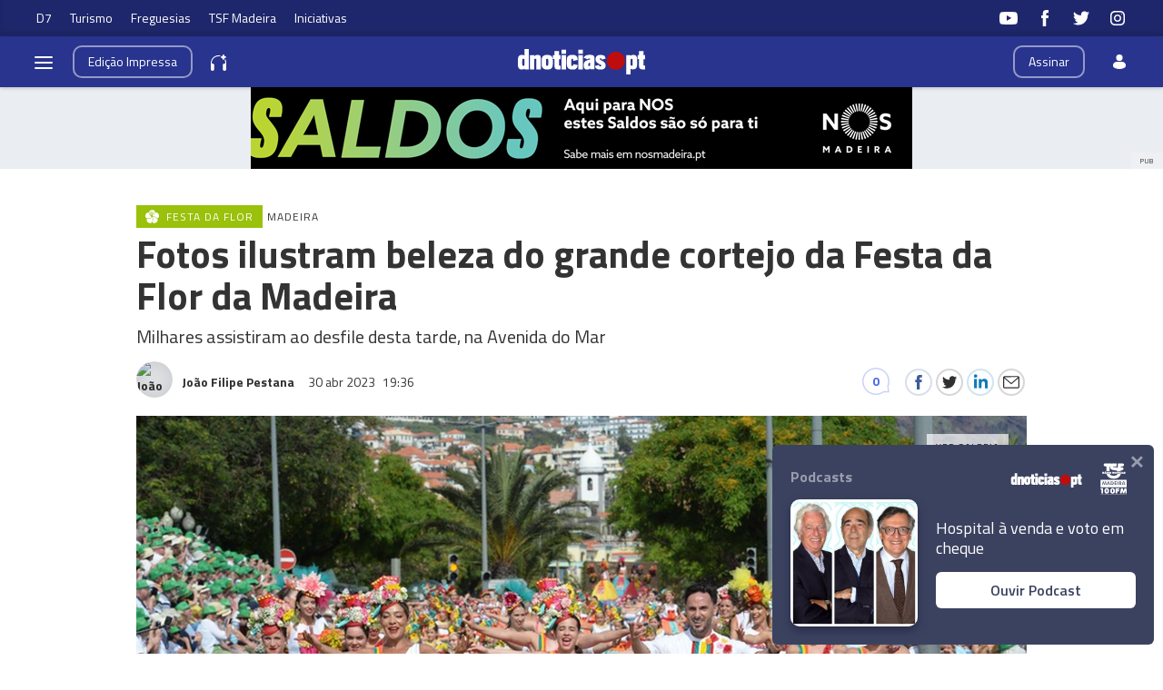

--- FILE ---
content_type: text/html
request_url: https://www.dnoticias.pt/2023/4/30/358164-fotos-ilustram-beleza-do-grande-cortejo-da-festa-da-flor-da-madeira/
body_size: 30190
content:

<!-- 1682881869 -->
<!DOCTYPE html>
<html lang="pt">
    <head>
        <title>Fotos ilustram beleza do grande cortejo da Festa da Flor da Madeira &#8212; DNOTICIAS.PT</title>
        <meta charset="UTF-8">
        <meta name="viewport" content="width=device-width, user-scalable=no">
        <meta http-equiv="X-UA-Compatible" content="ie=edge">
        

    
    
    <meta itemprop="name" content="Fotos ilustram beleza do grande cortejo da Festa da Flor da Madeira"> <!-- Título -->
    <meta name="description" content="Milhares assistiram ao desfile desta tarde, na Avenida do Mar"> <!-- Subtítulo ou Entrada ou 1º Paragrafo -->
    
    
    
    <meta name="keywords" content="Festa da Flor" data-model="tag" data-taxonomy="Geral"> <!-- Tags -->
    <meta name="news_keywords" content="Festa da Flor"> <!-- Tags -->
    

    <link rel="canonical" href="https://www.dnoticias.pt/2023/4/30/358164-fotos-ilustram-beleza-do-grande-cortejo-da-festa-da-flor-da-madeira/"/> <!-- URL Absoluto -->

    
    <meta name="author" content="João Filipe Pestana" /> <!-- Autor -->
    


<!-- FAVICON -->


<link rel="apple-touch-icon" sizes="180x180" href="https://static-storage.dnoticias.pt/www-assets.dnoticias.pt/apple-icon-180x180.png">







<link rel="icon" type="image/png" sizes="16x16" href="https://static-storage.dnoticias.pt/www-assets.dnoticias.pt/favicon-16x16.png">


<meta name="apple-mobile-web-app-title" content="DNOTICIAS.PT">
<meta name="application-name" content="DNOTICIAS.PT">





<meta name="msapplication-TileColor" content="#28348E">
<meta name="theme-color" content="#28348E">


        

<meta property="fb:app_id" content="517730492170546" />

    
    <meta property="og:url" content="https://www.dnoticias.pt/2023/4/30/358164-fotos-ilustram-beleza-do-grande-cortejo-da-festa-da-flor-da-madeira/" /> <!-- URL Absoluto -->
    <meta property="og:title" content="Fotos ilustram beleza do grande cortejo da Festa da Flor da Madeira" /> <!-- Título -->
    <meta property="og:description" content="Milhares assistiram ao desfile desta tarde, na Avenida do Mar" /> <!-- Subtítulo ou Entrada ou 1º Paragrafo -->

    
    
    

    
        
            
            
            
            
        

        
    

    

    <meta property="og:image" content="https://static-storage.dnoticias.pt/www-assets.dnoticias.pt/images/configuration/fb-9/logoWhatsApp_Image_2023-04-30_at_19.03.58.JPEG" /> <!-- IMAGE LG -->
    <meta property="og:image:width" content="1200" />
    <meta property="og:image:height" content="628" />
    <meta property="og:type" content="article" />

<meta property="og:image:type" content="image/jpeg" />
<meta property="og:site_name" content="DNOTICIAS.PT" />

        

    
    <meta name="twitter:url" content="https://www.dnoticias.pt/2023/4/30/358164-fotos-ilustram-beleza-do-grande-cortejo-da-festa-da-flor-da-madeira/" /><!-- URL Absoluto -->
    <meta name="twitter:title" content="Fotos ilustram beleza do grande cortejo da Festa da Flor da Madeira" /><!-- Título -->
    <meta name="twitter:description" content="Milhares assistiram ao desfile desta tarde, na Avenida do Mar" /><!-- Subtítulo ou Entrada ou 1º Paragrafo -->
    <meta name="twitter:image" content="https://static-storage.dnoticias.pt/www-assets.dnoticias.pt/images/configuration/LG/logoWhatsApp_Image_2023-04-30_at_19.03.58.JPEG" /><!-- IMAGE LG -->

<meta name="twitter:card" content="summary_large_image" />
<meta name="twitter:site" content="@dnoticiaspt" />
<meta name="twitter:creator" content="@dnoticiaspt" />

        <!-- Google Analytics -->
        <script>
          
(function (i, s, o, g, r, a, m) {
  i["GoogleAnalyticsObject"] = r;
  (i[r] =
    i[r] ||
    function () {
      (i[r].q = i[r].q || []).push(arguments);
    }),
    (i[r].l = 1 * new Date());
  (a = s.createElement(o)), (m = s.getElementsByTagName(o)[0]);
  a.async = 1;
  a.src = g;
  m.parentNode.insertBefore(a, m);
})(
  window,
  document,
  "script",
  "https://www.google-analytics.com/analytics.js",
  "ga"
);

ga("create", "UA-16763309-1", "auto");
ga("send", "pageview");


        </script>
        <!-- End Google Analytics -->

        <link href="https://fonts.googleapis.com/css2?family=Titillium+Web:wght@200;300;400;600;700&display=swap" rel="stylesheet">

        

        
  
  

<link rel="stylesheet" href="https://cdnjs.cloudflare.com/ajax/libs/jquery-modal/0.9.1/jquery.modal.min.css">

<link rel="stylesheet" href="https://static-storage.dnoticias.pt/www-assets.dnoticias.pt/frontoffice/css/reset.css">
<link rel="stylesheet" href="https://cdnjs.cloudflare.com/ajax/libs/animate.css/4.1.1/animate.min.css"/>
<link rel="stylesheet" href="https://static-storage.dnoticias.pt/www-assets.dnoticias.pt/frontoffice/css/general.css">























<link rel="stylesheet" href="https://cdn.knightlab.com/libs/juxtapose/latest/css/juxtapose.css">

















<link rel="stylesheet" href="https://static-storage.dnoticias.pt/www-assets.dnoticias.pt/frontoffice/css/photoswipe.css">
<link rel="stylesheet" href="https://static-storage.dnoticias.pt/www-assets.dnoticias.pt/frontoffice/css/default-skin/default-skin.css">
<link rel="stylesheet" href="https://static-storage.dnoticias.pt/www-assets.dnoticias.pt/frontoffice/css/comments.css">

<script src="https://unpkg.com/vue@3.2.37/dist/vue.global.prod.js"></script>

  
  <link rel="stylesheet" href="https://static-storage.dnoticias.pt/www-assets.dnoticias.pt/frontoffice/css/article.css">
  


        <link rel="stylesheet" type="text/css" href="//cdn.jsdelivr.net/npm/slick-carousel@1.8.1/slick/slick.css"/>
        <link rel="stylesheet" href="https://static-storage.dnoticias.pt/www-assets.dnoticias.pt/frontoffice/css/home.css">
        <link rel="stylesheet" href="https://static-storage.dnoticias.pt/www-assets.dnoticias.pt/frontoffice/css/sites.css">
        <link rel="stylesheet" href="https://static-storage.dnoticias.pt/www-assets.dnoticias.pt/frontoffice/css/paywall.css">

        
        <link rel="stylesheet" href="https://static-storage.dnoticias.pt/www-assets.dnoticias.pt/css/generated_style_term.css" />

        <script type="text/javascript" src="https://static-storage.dnoticias.pt/www-assets.dnoticias.pt/frontoffice/js/quantcast.js" async></script>

        <script async src="//pagead2.googlesyndication.com/pagead/js/adsbygoogle.js"></script>
    </head>
    <body class="theme-dnoticiaspt custom-normal" data-type="article" data-variation="normal">

      <svg width="0" height="0" style="display: none;">
  <symbol id="ico-user" viewBox="0 0 18 18"><circle cx="9" cy="4" r="4"></circle><path d="M12.2 9H5.8C3.1 9 1 11.1 1 13.8v.2c0 .3.1.5.2.8C1.9 16.6 5.1 18 9 18s7.1-1.4 7.8-3.2c.1-.2.2-.5.2-.8v-.2c0-2.7-2.1-4.8-4.8-4.8z"></path></symbol>
  <symbol id="ico-arrdown" viewBox="0 0 10 14"><path d="M5 10L0 5h10z"/></symbol>
  <symbol id="ico-arrup-line" viewBox="0 0 24 24"><path d="M12.0003 6.93872L20.0011 14.9399L18.5868 16.3541L12.0002 9.7671L5.41339 16.353L3.99927 14.9387L12.0003 6.93872Z"></symbol>
  <symbol id="ico-search" viewBox="0 0 14 14"><path d="M9.4,1.6c-2.1-2.1-5.6-2.1-7.7,0c-2.1,2.1-2.1,5.6,0,7.7c1.9,1.9,4.9,2.1,7,0.6c0,0.2,0.1,0.4,0.3,0.6l3.1,3.1
c0.5,0.5,1.2,0.5,1.6,0c0.5-0.5,0.5-1.2,0-1.6l-3.1-3.1c-0.2-0.2-0.4-0.3-0.6-0.3C11.5,6.5,11.3,3.5,9.4,1.6L9.4,1.6z M8.4,8.4
C6.8,10,4.2,10,2.6,8.4C1,6.8,1,4.2,2.6,2.6C4.2,1,6.8,1,8.4,2.6C10,4.2,10,6.8,8.4,8.4L8.4,8.4z M8.4,8.4"/></symbol>
  <symbol id="ico-instagram" viewBox="0 0 20 20"><path d="M13 2H7C4.2 2 2 4.2 2 7v6c0 2.8 2.2 5 5 5h6c2.8 0 5-2.2 5-5V7c0-2.8-2.2-5-5-5zm3.5 11c0 1.9-1.6 3.5-3.5 3.5H7c-1.9 0-3.5-1.6-3.5-3.5V7c0-1.9 1.6-3.5 3.5-3.5h6c1.9 0 3.5 1.6 3.5 3.5v6z"/><path d="M10 6c-2.2 0-4 1.8-4 4s1.8 4 4 4 4-1.8 4-4-1.8-4-4-4zm0 6.5c-1.4 0-2.5-1.1-2.5-2.5S8.6 7.5 10 7.5s2.5 1.1 2.5 2.5-1.1 2.5-2.5 2.5z"/><circle cx="14.3" cy="5.7" r=".5"/></symbol>
  <symbol id="ico-twitter" viewBox="0 0 20 20"><path d="M1 15.8c1.6 1.1 3.6 1.7 5.7 1.7 6.9 0 10.7-5.9 10.5-11.3.7-.5 1.3-1.2 1.8-2-.7.3-1.4.5-2.1.6.8-.5 1.3-1.2 1.6-2.1-.7.4-1.5.7-2.3.9-.7-.7-1.6-1.2-2.7-1.2-2.4 0-4.1 2.3-3.6 4.6-3.1 0-5.8-1.5-7.6-3.8-1 1.7-.5 3.9 1.1 5.1-.6 0-1.2-.2-1.7-.5 0 1.8 1.2 3.4 3 3.8-.5.1-1.1.2-1.7.1.5 1.5 1.8 2.6 3.4 2.6C4.9 15.5 3 16 1 15.8z"/></symbol>
  <symbol id="ico-youtube" viewBox="0 0 20 20"><path d="M19.5 5.2c-.2-.8-.9-1.5-1.8-1.8C16.2 3 10 3 10 3s-6.2 0-7.8.4c-.9.3-1.5 1-1.7 1.8C0 6.8 0 10 0 10s0 3.3.4 4.8c.2.8.9 1.5 1.8 1.8 1.5.4 7.8.4 7.8.4s6.2 0 7.8-.4c.9-.2 1.5-.8 1.8-1.8.4-1.6.4-4.8.4-4.8s-.1-3.3-.5-4.8zM8 12.9v-6l5.2 3-5.2 3z"/></symbol>
  <symbol id="ico-facebook" viewBox="0 0 20 20"><path d="M7.8 19h3.5V9.9h2.5l.3-3h-2.7V5.2c0-.7.1-1 .8-1h1.9V1h-2.4C9 1 7.8 2.2 7.8 4.5v2.4H5.9V10h1.8v9z"/></symbol>
  <symbol id="ico-whatsapp" viewBox="0 0 20 20"><path d="M16.4 3.6C14.7 1.9 12.4 1 10 1 5.1 1 1 5 1 9.9c0 1.6.4 3.1 1.2 4.5L1 19l4.8-1.2c1.3.7 2.8 1.1 4.3 1.1 4.9 0 9-4 9-8.9-.1-2.5-1-4.7-2.7-6.4zm-2 9.5c-.2.5-1.1 1-1.5 1.1-.4.1-.9.1-1.4-.1-.3-.1-.7-.2-1.3-.5-2.2-1-3.7-3.2-3.8-3.4-.1-.1-.9-1.2-.9-2.3s.6-1.6.8-1.9c.2-.2.4-.3.6-.3h.4c.1 0 .3-.1.5.4s.6 1.6.7 1.7c.1.1.1.2 0 .4s-.1.3-.2.4l-.4.4c-.1.1-.2.2-.1.5.1.2.6 1 1.2 1.5.9.8 1.6 1 1.8 1.1.2.1.4.1.5-.1.1-.1.6-.7.7-.9.1-.2.3-.2.5-.1s1.3.6 1.5.7c.2.1.4.2.4.3.2.1.2.6 0 1.1z" fill-rule="evenodd" clip-rule="evenodd"/></symbol>
  <symbol id="ico-messenger" viewBox="0 0 20 20"><path d="M10 1C5 1 1 4.7 1 9.3c0 2.6 1.3 5 3.4 6.5V19l3.1-1.7c.8.2 1.7.3 2.6.3 5 0 9-3.7 9-8.3C19 4.7 15 1 10 1zm.9 11.2L8.6 9.8l-4.5 2.4L9 7l2.3 2.4L15.8 7l-4.9 5.2z"/></symbol>
  <symbol id="ico-messenger" viewBox="0 0 20 20"><path d="M1 15.8c1.6 1.1 3.6 1.7 5.7 1.7 6.9 0 10.7-5.9 10.5-11.3.7-.5 1.3-1.2 1.8-2-.7.3-1.4.5-2.1.6.8-.5 1.3-1.2 1.6-2.1-.7.4-1.5.7-2.3.9-.7-.7-1.6-1.2-2.7-1.2-2.4 0-4.1 2.3-3.6 4.6-3.1 0-5.8-1.5-7.6-3.8-1 1.7-.5 3.9 1.1 5.1-.6 0-1.2-.2-1.7-.5 0 1.8 1.2 3.4 3 3.8-.5.1-1.1.2-1.7.1.5 1.5 1.8 2.6 3.4 2.6C4.9 15.5 3 16 1 15.8z"/></symbol>
  <symbol id="ico-linkedin" viewBox="0 0 20 20"><path d="M2.3 6h3.5v11.3H2.3z"/><path d="M4.1 4.5c1.1 0 2.1-.9 2.1-2.1C6.2 1.2 5.3.3 4.1.3 2.9.3 2 1.3 2 2.4c0 1.2.9 2.1 2.1 2.1z"/><path d="M11.5 11.4c0-1.6.7-2.5 2.1-2.5 1.3 0 1.9.9 1.9 2.5v6H19v-7.2c0-3-1.7-4.5-4.1-4.5-2.4 0-3.4 1.9-3.4 1.9V6H8.1v11.3h3.4v-5.9z"/></symbol>
  <symbol id="ico-email" viewBox="0 0 20 20"><path d="M18.1 2.5H1.9C.8 2.5 0 3.3 0 4.4v11.2c0 1 .8 1.9 1.9 1.9h16.2c1 0 1.9-.8 1.9-1.9V4.4c0-1.1-.8-1.9-1.9-1.9zm0 1.2h.2L10 11 1.6 3.8h.2l16.3-.1zm0 12.5H1.9c-.3 0-.6-.3-.6-.6V5.1l8.3 7.2c.1.1.3.2.4.2.1 0 .3-.1.4-.2l8.3-7.2v10.5c0 .4-.2.6-.6.6z"/></symbol>
  <symbol id="ico-video" viewBox="0 0 26 26"><path d="M21.69 11.72L9.91 4.18C9.56 3.97 9.13 4 8.8 4 7.49 4 7.5 5.03 7.5 5.29v15.42c0 .22-.01 1.29 1.3 1.29.33 0 .76.04 1.11-.18l11.78-7.55c.97-.58.8-1.28.8-1.28s.17-.68-.8-1.27zm0 0"/></symbol>
  <symbol id="ico-images" viewBox="0 0 26 26"><path d="M16 4H2v10h2V6h12z"/><path d="M20 8H6v10h2v-8h12z"/><path d="M10 12h14v10H10z"/></symbol>
  <symbol id="ico-pause" viewBox="0 0 26 26"><path d="M9.1 21.3h-2c-.6 0-1-.4-1-1V5c0-.6.4-1 1-1h2c.6 0 1 .4 1 1v15.3c0 .5-.5 1-1 1zM18.9 21.3h-2c-.6 0-1-.4-1-1V5c0-.6.4-1 1-1h2c.6 0 1 .4 1 1v15.3c0 .5-.4 1-1 1z"/></symbol>
  <symbol id="ico-share" viewBox="0 0 20 20"><path d="M16 14c-.8 0-1.5.3-2 .8l-8-4.3V10v-.5l8-4.3c.5.5 1.2.8 2 .8 1.7 0 3-1.3 3-3s-1.3-3-3-3-3 1.3-3 3v.5L5 7.8C4.5 7.3 3.8 7 3 7c-1.7 0-3 1.3-3 3s1.3 3 3 3c.8 0 1.5-.3 2-.8l8 4.3v.5c0 1.7 1.3 3 3 3s3-1.3 3-3-1.3-3-3-3z"/></symbol>
  <symbol id="ico-app-googleplay" viewBox="0 0 90 30"><path d="M85.5 30h-81C2 30 0 28 0 25.6V4.4C0 2 2 0 4.5 0h81.1C88 0 90 2 90 4.4v21.1c0 2.5-2 4.5-4.5 4.5zM4.5 1C2.6 1 1.1 2.6 1.1 4.4v21.1c0 1.9 1.5 3.4 3.4 3.4h81.1c1.9 0 3.4-1.5 3.4-3.4V4.4C89 2.5 87.5 1 85.6 1H4.5z"/><path d="M29.9 8.8h-.6c0-.1-.1-.3-.2-.7h-.9c-.1.4-.2.6-.2.7h-.6s.1-.4.4-1.2c.3-.7.4-1.2.4-1.2h.7c0 .1.1.5.4 1.2.5.7.6 1.1.6 1.2zM29 7.7c-.2-.6-.3-1-.3-1s-.1.4-.3 1h.6zM32.3 8.8h-.5c0-.1-.2-.3-.5-.8-.4-.5-.6-.9-.6-1.1v1.8h-.5V7.4 6.2h.6c0 .1.2.3.5.8s.5.8.6 1v-.7-1h.5v1.2c-.1.5-.1.9-.1 1.3zM35 7.5c0 .4-.1.7-.3.9-.2.3-.5.4-1 .4h-.8V7.5 6.3h.7c.4 0 .8.1 1 .3.3.3.4.6.4.9zm-.5 0c0-.2-.1-.4-.2-.6-.1-.2-.4-.2-.6-.2h-.2V8.4h.2c.3 0 .5-.1.6-.2.1-.2.2-.4.2-.7zM37.5 8.8H37c-.1-.4-.3-.7-.3-.8-.1-.1-.2-.2-.4-.2h-.2v1h-.5V7.5 6.3h.8c.6 0 .9.2.9.6 0 .3-.2.5-.5.6.1 0 .2.1.3.3.1.2.3.5.4 1zM36.8 7c0-.2-.2-.4-.5-.4H36v.8h.2c.4.1.6-.1.6-.4zM40.2 7.5c0 .4-.1.7-.4.9-.2.3-.5.4-.9.4-.3 0-.6-.1-.8-.3-.2-.2-.3-.5-.3-.9s.1-.7.4-.9c.2-.3.5-.4.9-.4.3 0 .6.1.8.3.2.3.3.5.3.9zm-.5.1c0-.3-.1-.5-.2-.6-.1-.2-.3-.2-.5-.2s-.3.1-.5.2c-.1.2-.2.4-.2.6 0 .3.1.5.2.6.1.2.3.2.5.2s.3-.1.5-.2c.1-.2.2-.4.2-.6zM41.3 8.8h-.5V7.5 6.3h.5v1.2c-.1.5-.1.9 0 1.3zM44 7.5c0 .4-.1.7-.3.9-.2.3-.5.4-1 .4h-.8V7.5 6.3h.7c.4 0 .8.1 1 .3.3.3.4.6.4.9zm-.5 0c0-.2-.1-.4-.2-.6-.1-.2-.4-.2-.6-.2h-.2V8.4h.2c.3 0 .5-.1.6-.2.1-.2.2-.4.2-.7zM47.6 8.8H47c0-.1-.1-.3-.2-.7h-.9c-.1.4-.2.6-.2.7h-.6s.1-.4.4-1.2c.3-.7.4-1.2.4-1.2h.7c0 .1.1.5.4 1.2.4.7.6 1.1.6 1.2zm-.9-1.1c-.2-.6-.3-1-.3-1s-.1.4-.3 1h.6zM49.7 7c0 .3-.1.5-.3.7-.2.1-.5.2-.8.2h-.1v.9H48V7.5 6.3H48.9c.2 0 .4.1.6.2.2.1.2.3.2.5zm-.4.1c0-.3-.2-.4-.5-.4h-.3v.8h.1c.4 0 .7-.1.7-.4zM52 7c0 .3-.1.5-.3.7-.2.1-.5.2-.8.2h-.1v.9h-.5V7.5 6.3H51.2c.2 0 .4.1.6.2.1.1.2.3.2.5zm-.5.1c0-.3-.2-.4-.5-.4h-.3v.8h.1c.5 0 .7-.1.7-.4zM55.6 7.5c0 .4-.1.7-.4.9-.2.3-.5.4-.9.4-.3 0-.6-.1-.8-.3-.2-.2-.3-.5-.3-.9s.1-.7.4-.9c.2-.3.5-.4.9-.4.3 0 .6.1.8.3.2.3.3.5.3.9zm-.5.1c0-.3-.1-.5-.2-.6-.1-.2-.3-.2-.5-.2s-.3.1-.5.2c-.1.2-.2.4-.2.6 0 .3.1.5.2.6.1.2.3.2.5.2s.3-.1.5-.2c.2-.2.2-.4.2-.6zM58.2 8.8h-.5c0-.1-.2-.3-.5-.8-.4-.5-.6-.9-.6-1.1v1.8h-.5V7.4 6.2h.6c0 .1.2.3.5.8s.5.8.6 1v-.7-1h.5v1.2c-.2.5-.1.9-.1 1.3z"/><path d="M36.1 16.5c0 1.2-.4 2.2-1.1 2.9-.8.8-1.9 1.3-3.2 1.3-1.2 0-2.3-.4-3.2-1.3-.9-.9-1.3-1.9-1.3-3.2s.4-2.3 1.3-3.2c.9-.9 1.9-1.3 3.2-1.3.6 0 1.2.1 1.8.4.6.2 1 .6 1.4 1l-.8.8c-.6-.7-1.4-1-2.4-1-.9 0-1.7.3-2.4 1-.7.6-1 1.5-1 2.5s.3 1.8 1 2.5c.7.6 1.5 1 2.4 1 1 0 1.8-.3 2.4-1 .4-.4.7-1 .7-1.7h-3.1v-1H36c.1-.1.1.1.1.3zM37.4 15.3c.6-.6 1.3-.9 2.2-.9.9 0 1.6.3 2.2.9.6.6.9 1.3.9 2.2s-.3 1.6-.9 2.2c-.6.6-1.3.9-2.2.9-.9 0-1.6-.3-2.2-.9-.6-.6-.9-1.3-.9-2.2s.4-1.6.9-2.2zm.9 3.8c.4.4.8.6 1.4.6.5 0 1-.2 1.4-.6.4-.4.6-.9.6-1.5s-.2-1.2-.6-1.5c-.4-.4-.8-.6-1.4-.6-.5 0-1 .2-1.4.6-.4.4-.6.9-.6 1.5s.2 1.1.6 1.5zM43.9 15.3c.6-.6 1.3-.9 2.2-.9.9 0 1.6.3 2.2.9.6.6.9 1.3.9 2.2s-.3 1.6-.9 2.2c-.6.6-1.3.9-2.2.9-.9 0-1.6-.3-2.2-.9-.6-.6-.9-1.3-.9-2.2s.3-1.6.9-2.2zm.8 3.8c.4.4.8.6 1.4.6.5 0 1-.2 1.4-.6.4-.4.6-.9.6-1.5s-.2-1.2-.6-1.5c-.4-.4-.8-.6-1.4-.6-.5 0-1 .2-1.4.6-.4.4-.6.9-.6 1.5.1.6.3 1.1.6 1.5zM52.4 23.2c-.7 0-1.3-.2-1.7-.5-.4-.3-.8-.7-1-1.2l1-.4c.1.3.3.6.6.8.3.2.6.3 1 .3.6 0 1.1-.2 1.4-.5.4-.4.5-.9.5-1.5v-.6c-.2.3-.5.5-.8.7-.4.2-.8.3-1.2.3-.8 0-1.4-.3-2-.9-.6-.6-.8-1.3-.8-2.2 0-.9.3-1.6.8-2.2.6-.6 1.2-.9 2-.9.4 0 .8.1 1.2.3.4.2.6.4.8.7v-.8h1.1v5.6c0 1-.3 1.8-.9 2.3-.4.5-1.1.7-2 .7zm.1-3.6c.5 0 1-.2 1.3-.6.4-.4.5-.9.5-1.5s-.2-1.2-.5-1.5c-.4-.4-.8-.6-1.3-.6s-1 .2-1.3.6c-.4.4-.6.9-.6 1.5s.2 1.2.6 1.5c.3.5.8.6 1.3.6zM57.6 20.5h-1.1v-8.6h1.1v8.6zM61.3 20.7c-.9 0-1.6-.3-2.2-.9-.6-.6-.8-1.3-.8-2.2 0-.9.3-1.6.8-2.2.5-.6 1.2-.9 2.1-.9.9 0 1.6.3 2.1.9.5.6.8 1.3.8 2.3v.2h-4.7c0 .6.2 1.1.6 1.4.4.3.8.5 1.3.5.8 0 1.3-.3 1.6-1l1 .4c-.2.5-.5.8-1 1.1-.4.2-1 .4-1.6.4zm1.6-3.9c0-.3-.2-.7-.5-1-.3-.3-.7-.5-1.3-.5-.4 0-.8.1-1.1.4-.3.3-.5.6-.6 1h3.5zM68.4 20.5h-1.1v-8.6h2.9c.7 0 1.4.2 1.9.7.5.5.8 1.1.8 1.8s-.3 1.3-.8 1.8-1.1.8-1.8.8h-1.8v3.5zm0-4.6h1.9c.5 0 .8-.2 1.1-.5s.4-.7.4-1c0-.4-.1-.7-.4-1-.3-.3-.7-.5-1.1-.5h-1.9v3zM74.8 20.5h-1.1v-8.6h1.1v8.6zM77.7 20.7c-.6 0-1.2-.2-1.6-.5-.4-.4-.6-.8-.6-1.4 0-.6.2-1.1.7-1.5.5-.4 1.1-.5 1.8-.5s1.2.1 1.6.4V17c0-.4-.1-.8-.4-1-.3-.3-.7-.4-1.1-.4-.3 0-.6.1-.9.2-.3.2-.4.4-.5.6l-1-.4c.1-.4.4-.7.8-1 .4-.3.9-.5 1.6-.5.8 0 1.4.2 1.9.7.5.4.7 1.1.7 1.9v3.6h-1.1v-.8c-.4.4-1.1.8-1.9.8zm.1-1.1c.5 0 .9-.2 1.2-.5.4-.3.6-.7.6-1.2-.3-.3-.8-.4-1.4-.4-.5 0-.9.1-1.2.3-.3.2-.4.5-.4.8 0 .3.1.5.4.7.2.3.5.3.8.3zM83.1 23.1H82l1.4-3-2.4-5.5h1.2l1.8 4.2 1.7-4.2h1.2l-3.8 8.5z"/><path d="M6.7 16V7.8c0-.3.1-.6.3-.9.1-.1.2-.1.3 0 1.9 1.9 3.7 3.8 5.6 5.7 1.2 1.2 2.4 2.4 3.6 3.7.1.1.1.2 0 .3-3 2.9-5.9 5.9-8.9 8.8-.2.2-.3.2-.5 0-.3-.2-.4-.6-.4-1v-4.9V16zM7.7 6.6c.2 0 .4.1.5.1 3.8 2.1 7.6 4.2 11.3 6.3.2.1.2.2 0 .3L17 15.8c-.1.1-.1.1-.3 0-3-3.1-6-6.1-9-9.2.1.1.1 0 0 0zM8.6 25.2c2.7-2.8 5.5-5.5 8.2-8.3.2-.2.2-.1.4 0l2.1 2.1c.1.1.1.2 0 .3-3.5 1.9-7 3.8-10.6 5.8l-.1.1zM24.3 16.1c0 .3-.2.5-.4.7-.2.1-.3.2-.5.3-1.1.6-2.1 1.2-3.2 1.8-.1.1-.2.1-.3 0l-2.3-2.3c-.1-.1-.1-.2 0-.3.9-.9 1.8-1.8 2.7-2.6.1-.1.2-.1.3 0 1.1.6 2.1 1.2 3.2 1.8.2 0 .4.2.5.6z"/></symbol>
  <symbol id="ico-app-appstore" viewBox="0 0 84 30"><path d="M11.5 7.8H13c.1 0 .2-.1.2-.2s-.1-.2-.2-.2h-1.6c-.1 0-.2.1-.2.2.1.2.2.2.3.2zm.7 13.9c-.4 0-.8.4-.8.8 0 .5.4.8.8.8.5 0 .8-.4.8-.8.1-.5-.3-.8-.8-.8zm-4-.7h8V9.1h-8V21zm25.7-3.9c-.4 0-.7.1-1 .4-.3.3-.5.6-.6 1 0 .2-.1.3-.1.5v1.2c0 .5.2.9.5 1.3.3.3.7.5 1.2.5.6 0 1-.2 1.4-.7.3-.4.5-1 .5-1.8 0-.7-.2-1.2-.5-1.7-.4-.5-.8-.7-1.4-.7zM62 17c-.6 0-1.1.3-1.4.8-.3.5-.4 1-.4 1.7 0 .6.1 1.2.4 1.6.3.6.8.8 1.4.8.6 0 1-.3 1.4-.8.3-.5.4-1 .4-1.7s-.1-1.2-.4-1.6c-.3-.6-.8-.8-1.4-.8zm-20.4.1c-.4 0-.7.1-1 .4-.3.3-.5.6-.6 1 0 .2-.1.3-.1.5v1.2c0 .5.2.9.5 1.3.3.3.7.5 1.2.5.6 0 1-.2 1.4-.7.3-.4.5-1 .5-1.8 0-.7-.2-1.2-.5-1.7-.4-.5-.9-.7-1.4-.7zm-16-2.5c-.1.4-.3 1-.5 1.8l-.8 2.5h2.6l-.8-2.5c-.1-.3-.2-.9-.5-1.8zm48.1 2.3c-.5 0-.9.2-1.2.6-.3.3-.4.7-.5 1.2h3.2c0-.5-.1-.9-.3-1.2-.2-.4-.6-.6-1.2-.6zM32.4 10v-.7c-.6 0-1.2.1-1.2.7 0 .4.2.5.5.5.4 0 .6-.2.7-.5zM24 7.8c-.1-.3-.2-.6-.2-.9-.1.3-.2.6-.2.9L23.1 9h1.3L24 7.8zm51.2-.4c1.2 0 1.5 1 1.5 1.7v.4h-2.4c0 .6.5.9 1.1.9.4 0 .7-.1 1-.2l.1.6c-.3.1-.7.2-1.2.2-1.2 0-1.8-.7-1.8-1.8-.1-.9.5-1.8 1.7-1.8zm-14.4.1V8c.2-.3.5-.6 1.1-.6.6 0 1.3.4 1.3 1.5V11h-.9V9c0-.5-.2-.9-.7-.9-.4 0-.6.3-.7.5V11H60V8.5 7.4h.8zm-9.4-.1c1.2 0 1.5 1 1.5 1.7v.4h-2.4c0 .6.5.9 1.1.9.4 0 .7-.1 1-.2l.1.6c-.3.1-.7.2-1.2.2-1.2 0-1.8-.7-1.8-1.8-.1-.9.5-1.8 1.7-1.8zm-3.7-1.6h.9V11h-.9V5.8zM40.5 8c-.4 0-.7.1-1 .3l-.2-.6c.3-.2.7-.3 1.3-.3 1.1 0 1.5.7 1.5 1.5v1.3c0 .3 0 .6.1.9h-.8l-.1-.4c-.2.3-.6.5-1.1.5-.7 0-1.1-.5-1.1-1.1 0-.9.8-1.4 2.1-1.4 0-.3-.1-.7-.7-.7zm-5.3-2c.3 0 .5.2.5.5s-.2.5-.5.5-.5-.2-.5-.5.2-.5.5-.5zm.4 1.5v3.6h-.9V7.5h.9zM23.2 6.1h1.2l1.6 5h-1l-.4-1.4H23l-.4 1.4h-.9l1.5-5zm-6 16.5c0 .9-.7 1.6-1.6 1.6H8.9c-.9 0-1.6-.7-1.6-1.6V7.4c0-.9.7-1.6 1.6-1.6h6.8c.9 0 1.6.7 1.6 1.6v15.2zm10.9.3l-.9-2.8h-3.1l-.9 2.8h-1.6l3.1-9.7h1.9l3.1 9.7h-1.6zm.3-11.8h-.9l-1.3-3.6h1l.6 1.8c.1.3.2.6.2.9.1-.3.1-.6.2-.9l.6-1.8h.9l-1.3 3.6zm1.9-1c0-.9.8-1.4 2.1-1.4 0-.2-.1-.6-.7-.6-.4 0-.7.1-1 .3l-.2-.6c.3-.2.7-.3 1.3-.3 1.1 0 1.5.7 1.5 1.5v1.3c0 .3 0 .6.1.9h-.8l-.1-.4c-.2.3-.6.5-1.1.5-.7-.2-1.1-.7-1.1-1.2zm6 12.1c-.6.6-1.3.9-2.1.9-.9 0-1.6-.3-2-1v3.7h-1.5v-7.5c0-.7 0-1.5-.1-2.3H32l.1 1.1c.5-.8 1.3-1.2 2.3-1.2.8 0 1.5.3 2 1 .5.6.8 1.5.8 2.6.1 1-.2 2-.9 2.7zm1.6-11.1H37V5.8h.9v5.3zM44 22.2c-.6.6-1.3.9-2.1.9-.9 0-1.6-.3-2-1v3.7h-1.5v-7.5c0-.7 0-1.5-.1-2.3h1.4l.1 1.1c.5-.8 1.3-1.2 2.3-1.2.8 0 1.5.3 2 1 .5.6.8 1.5.8 2.6 0 1-.3 2-.9 2.7zm1-11.1c-.5 0-.9-.2-1.1-.6v.5h-.8V5.8h.9V8c.2-.3.6-.6 1.1-.6.9 0 1.5.7 1.5 1.8 0 1.3-.8 1.9-1.6 1.9zm7.8 11.1c-.6.6-1.5.8-2.6.8-1 0-1.9-.2-2.5-.6l.4-1.3c.7.4 1.4.6 2.2.6.6 0 1-.1 1.4-.4.3-.3.5-.6.5-1.1 0-.4-.1-.7-.4-1-.3-.3-.7-.5-1.3-.7-1.7-.6-2.5-1.6-2.5-2.8 0-.8.3-1.4.9-2 .6-.5 1.4-.8 2.4-.8.9 0 1.6.2 2.2.5l-.4 1.3c-.5-.3-1.2-.4-1.8-.4-.5 0-1 .1-1.3.4-.3.2-.4.5-.4.9s.1.7.4.9c.3.2.7.5 1.4.7.8.3 1.4.7 1.8 1.2.4.4.6 1 .6 1.7-.2.9-.5 1.6-1 2.1zm5.4-5.1h-1.7v3.4c0 .9.3 1.3.9 1.3.3 0 .5 0 .7-.1v1.2c-.3.1-.7.2-1.2.2-.6 0-1.1-.2-1.4-.6-.3-.4-.5-1-.5-1.9v-3.5h-1V16h1v-1.3l1.5-.5V16h1.7v1.1zm-.9-6c-1 0-1.8-.7-1.8-1.8 0-1.2.8-1.9 1.8-1.9 1.1 0 1.8.8 1.8 1.8.1 1.4-.9 1.9-1.8 1.9zM64.5 22c-.6.7-1.5 1.1-2.5 1.1s-1.8-.3-2.4-1c-.6-.7-.9-1.5-.9-2.6s.3-2 .9-2.7c.6-.7 1.5-1 2.5-1s1.8.3 2.5 1c.6.7.9 1.5.9 2.5-.1 1.2-.4 2-1 2.7zm1.6-14.5h.5v-.7l.9-.3v.9h.9v.7h-.9v1.6c0 .4.1.7.5.7h.4v.7c-.1.1-.4.1-.7.1-.3 0-.6-.1-.8-.3-.2-.2-.3-.5-.3-1V8.2h-.5v-.7zm4 9.8h-.5c-.5 0-1 .2-1.3.6-.3.4-.4.8-.4 1.4V23h-1.5v-4.8V16h1.3l.1 1.3c.2-.5.4-.8.8-1.1.3-.3.7-.4 1.1-.4h.4v1.5zm.2-8.4v2.2h-.9V5.8h.9V8c.1-.2.3-.3.4-.4.2-.1.4-.2.6-.2.6 0 1.2.4 1.2 1.6v2.1h-.9V9c0-.5-.2-.9-.7-.9-.4 0-.6.2-.7.5.1.1.1.2.1.3zm6.4 10.9H72c0 .7.2 1.2.7 1.6.4.3.9.5 1.5.5.7 0 1.3-.1 1.9-.3l.2 1.1c-.7.3-1.4.4-2.3.4-1.1 0-1.9-.3-2.5-1-.6-.6-.9-1.5-.9-2.6s.3-1.9.9-2.6c.6-.7 1.4-1.1 2.4-1.1s1.8.4 2.3 1.1c.4.6.6 1.3.6 2.2-.1.3-.1.5-.1.7zM44.8 8.1c-.4 0-.7.3-.8.7v1c.1.4.4.6.8.6.6 0 .9-.4.9-1.2 0-.6-.3-1.1-.9-1.1zm6.5-.1c-.6 0-.8.5-.8.9h1.6c0-.3-.2-.9-.8-.9zm6.1.1c-.6 0-.9.6-.9 1.2 0 .7.3 1.2.9 1.2.5 0 .9-.5.9-1.2-.1-.6-.3-1.2-.9-1.2zM40 10c0 .4.2.5.5.5.4 0 .6-.2.7-.5v-.7c-.6 0-1.2.1-1.2.7zm35.1-2c-.6 0-.8.5-.8.9h1.6c0-.3-.2-.9-.8-.9z"/><path d="M80 30H4c-2.2 0-4-1.8-4-4V4c0-2.2 1.8-4 4-4h76c2.2 0 4 1.8 4 4v22c0 2.2-1.8 4-4 4zM4 1C2.4 1 1 2.4 1 4v22c0 1.6 1.3 3 3 3h76c1.6 0 3-1.3 3-3V4c0-1.7-1.3-3-3-3H4z"/></symbol>
  <symbol id="ico-quotes" viewBox="0 0 71 43.2"><path d="M16.5 10.3c-.6 0-1.2 0-1.7.1 1.3-5.8 8-10.4 8-10.4C6 3.5-.3 16.6 0 26.1v.6c0 9.1 7.4 16.5 16.5 16.5S33 35.8 33 26.7c-.1-9-7.4-16.4-16.5-16.4zM54.5 10.3c-.6 0-1.2 0-1.7.1 1.3-5.8 8-10.4 8-10.4-16.8 3.5-23 16.6-22.7 26.1v.6c0 9.1 7.4 16.5 16.5 16.5s16.5-7.4 16.5-16.5c-.1-9-7.5-16.4-16.6-16.4z"/></symbol>
</svg>


      <div class="header--pub">
	<div class="pub pub--billboard pub--bg_grey">
		<div id="ad-billboard"  class="pub--wrapper">
		</div>
	</div>
</div>

      
  
  
  
  
  

  <!-- HEADER -->
  


  
  
<!-- ESI PREVENT COMMENT -->



  <!-- Aside Menu -->
  
  
  
  
  
  

  <!-- Header Menus -->
  
  

  <header id="header-dnoticiaspt" class="header--main header--main_sm">
    <nav class="header--nav_top nav-hide-mobile">
        <div class="nav-wrapper-center">
            <ul class="nav-menu-items">
              
              <li><a target="_blank" href="https://d7.dnoticias.pt" class="menu-item-d7">D7</a></li>
              
              <li><a href="https://www.dnoticias.pt/tag/geral/turismo/" class="menu-item-turismo">Turismo</a></li>
              
              <li><a target="_blank" href="https://freguesias.dnoticias.pt/" class="menu-item-freguesias">Freguesias</a></li>
              
              <li><a target="_blank" href="http://www.tsfmadeira.pt/" class="menu-item-tsf-madeira">TSF Madeira</a></li>
              
              <li><a target="_blank" href="https://iniciativas.dnoticias.pt/" class="menu-item-iniciativas-96">Iniciativas</a></li>
              
            </ul>
            <ul class="nav-menu-items flex-align-end">
              
                <li>
                  <a target="_blank" href="https://www.youtube.com/user/dnmadeira" class="menu-item">
                    <svg class="ico-social" width="20" height="20">
                      <use xlink:href="#ico-youtube" x="0" y="0" />
                    </svg>
                  </a>
                </li>
              
                <li>
                  <a target="_blank" href="https://www.facebook.com/dnoticiaspt/" class="menu-item">
                    <svg class="ico-social" width="20" height="20">
                      <use xlink:href="#ico-facebook" x="0" y="0" />
                    </svg>
                  </a>
                </li>
              
                <li>
                  <a target="_blank" href="https://twitter.com/dnoticiaspt" class="menu-item">
                    <svg class="ico-social" width="20" height="20">
                      <use xlink:href="#ico-twitter" x="0" y="0" />
                    </svg>
                  </a>
                </li>
              
                <li>
                  <a target="_blank" href="https://www.instagram.com/dnoticiaspt/" class="menu-item">
                    <svg class="ico-social" width="20" height="20">
                      <use xlink:href="#ico-instagram" x="0" y="0" />
                    </svg>
                  </a>
                </li>
              
            </ul>
        </div>
    </nav>
    <nav class="header--nav_main">
        <div class="nav-wrapper-center">
            <ul class="nav-menu-items">
                <li class="nav-menu-items_menu">
                  <a href="javascript:;" class="nav-sitemap panel-btn" data-panel="nav--sitemap">
                    <span class="nav-menu-btn">
                      <span>Menu</span>
                    </span>
                  </a>
                </li>
                <li class="nav-menu-items_action">
                    <a href="https://assinaturas.dnoticias.pt" class="nav-subscribe-btn" target="_blank">Assinar</a>
                </li>
                <li class="nav-menu-items_edition">
                    <a href="https://edicao.dnoticias.pt" class="nav-edition-btn" target="_blank">Edição
                        <span>Impressa</span></a>
                </li>
            </ul>
            <h1 class="nav-brand nav-brand-dnoticias"><a href="/"><img
                        src="https://static-storage.dnoticias.pt/www-assets.dnoticias.pt/frontoffice/imgs/dnoticiaspt-logo-text-w.svg"></a>
            </h1>
            <ul class="nav-menu-items flex-align-end">
                <li class="nav-user-wrapper">
                    <!-- Before Login -->
                    <a id="menu-user-login" href="#" class="nav-user-btn user-login-btn" style="display: none;">
                        <svg class="ico-user" width="10" height="14">
                            <use xlink:href="#ico-user" x="0" y="0" />
                        </svg>
                        <span class="nav-user-txt"></span>
                    </a>
                    <!-- User logged -->
                    <a href="#" class="nav-user-btn nav-user_logged" style="display: none;">
                        <span class="nav-user-acronym"></span>
                    </a>
                </li>
            </ul>
        </div>
    </nav>
  </header>

  <div class="panel-slide_bg" style="visibility: hidden;"></div>
  <nav class="panel-slide from-left panel-slide_sm" id="nav--sitemap" style="visibility: hidden;">
    <div class="panel-slide_wrapper">
      <a href="" class="panel-slide_link has-icon user-login-btn">
        <svg width="10" height="14"><use xlink:href="#ico-user" x="0" y="0"></use></svg> <span>Iniciar Sessão</span>
      </a>
      
      <div class="panel-slide_expand panel-slide_user has-icon nav-user-menu" style="display: none;">
        <span class="nav-user-acronym"></span>
        <h3 class="nav-user-txt"></h3>
      </div>
      <div class="panel-slide_expandlist nav-user-menu" style="display: none;">
        <ul>
          <li><a id="menu-user-profile" href="">O meu perfil</a></li>              
          <li><a id="menu-user-subscriptions" href="">As minhas subscrições</a></li>
          <li id="menu-user-historical" class="nav-menu-separator"></li>
          <li>
            <form id="menu-user-post-logout" method="POST">
              <a id="menu-user-logout" href="#" class="btn-logout">Terminar Sessão</a>
            </form>
          </li>
        </ul>
      </div>
      
      <a href="javascript:;" class="panel-slide_pesquisa panel-slide_link has-icon open-md-search"><svg><use xlink:href="#ico-search"></use></svg> <span>Pesquisar</span></a>

      <a href="https://edicao.dnoticias.pt" class="panel-slide_edimpressa panel-slide_link">
        <h3>Edição Impressa</h3>
        <span id="edition-menu">
          <img height="146" id="" src="">
        </span>
      </a>

      
      <div class="panel-slide_expand panel-slide_main">
        <h3>Actualidade</h3>
      </div>
      <div class="panel-slide_expandlist">
        <ul>
          
          <li><a href="https://www.dnoticias.pt/categoria/principais/madeira/">Madeira</a></li>
          
          <li><a href="https://www.dnoticias.pt/categoria/principais/pais/">País</a></li>
          
          <li><a href="https://www.dnoticias.pt/categoria/principais/mundo/">Mundo</a></li>
          
          <li><a href="https://www.dnoticias.pt/categoria/principais/desporto/">Desporto</a></li>
          
          <li><a href="https://www.dnoticias.pt/categoria/principais/5-sentidos/">5 Sentidos</a></li>
          
          <li><a href="https://www.dnoticias.pt/categoria/principais/casos-do-dia/">Casos do dia</a></li>
          
          <li><a href="https://www.dnoticias.pt/tag/listagem/opiniao-10590/">Opinião</a></li>
          
          
            
            <li><a href="https://www.dnoticias.pt/tag/listagem/necrologia/">Necrologia</a></li>
            
            <li><a href="https://www.dnoticias.pt/tag/listagem/flagrante/">Flagrante</a></li>
            
            <li><a href="https://www.dnoticias.pt/tag/listagem/d-mais/">Artigos D+</a></li>
            
            <li><a href="https://www.dnoticias.pt/tag/listagem/cartas-do-leitor/">Cartas do Leitor</a></li>
            
            <li><a target="_blank" href="https://edicao.dnoticias.pt/">Edição impressa</a></li>
            
            <li><a href="/tag/estilo/promocional/">Conteúdo Patrocinado</a></li>
            
            <li><a href="https://podcasts.dnoticias.pt/">Podcasts</a></li>
            
            <li><a href="https://comunicacao.dnoticias.pt/">Newsletters</a></li>
            
          
        </ul>
      </div>
      

      
      <div class="panel-slide_expand">
        <h3>Sites</h3>
      </div>
      <div class="panel-slide_expandlist">
        <ul>
          
          <li><a target="_blank" href="https://d7.dnoticias.pt">D7</a></li>
          
          <li><a href="https://www.dnoticias.pt/tag/geral/turismo/">Turismo</a></li>
          
          <li><a target="_blank" href="https://freguesias.dnoticias.pt/">Freguesias</a></li>
          
          <li><a target="_blank" href="http://www.tsfmadeira.pt/">TSF Madeira</a></li>
          
          <li><a target="_blank" href="https://iniciativas.dnoticias.pt/">Iniciativas</a></li>
          
        </ul>
      </div>
      

      
      <div class="panel-slide_expand">
        <h3>Serviços</h3>
      </div>
      <div class="panel-slide_expandlist">
        <ul>
          
          <li><a target="_blank" href="https://assinaturas.dnoticias.pt/">Assinaturas</a></li>
          
          <li><a href="https://www.dnoticias.pt/servicos/publicidade">Publicidade</a></li>
          
          <li><a target="_blank" href="https://iniciativas.dnoticias.pt/">Iniciativas</a></li>
          
        </ul>
      </div>
      

      
      <div class="panel-slide_expand">
        <h3>Sobre</h3>
      </div>
      <div class="panel-slide_expandlist">
        <ul>
          
          <li><a href="https://www.dnoticias.pt/servicos/sobrenos">Sobre nós</a></li>
          
          <li><a href="https://www.dnoticias.pt/servicos/contactos">Contactos</a></li>
          
          <li><a href="https://www.dnoticias.pt/legal/protecao-de-dados-e-privacidade">Protecção de Dados e Privacidade</a></li>
          
          <li><a href="https://www.dnoticias.pt/legal/termos-e-condicoes">Termos e Condições</a></li>
          
          <li><a href="https://www.dnoticias.pt/servicos/lei-da-transparencia">Lei da Transparência</a></li>
          
          <li><a target="_blank" href="https://denuncias.dnoticias.pt/">Portal do Denunciante</a></li>
          
        </ul>
      </div>
      

      <div>
        <h3>Download App</h3>
        <ul class="nav-menu-items nav-menu-svg">
          <li><a href="https://apps.apple.com/pt/app/dnoticias-pt/id1154970166?mt=8" target="_blank" alt="App Store">
            <svg class="ico-social" width="84" height="30">
              <use xlink:href="#ico-app-appstore" x="0" y="0"></use>
            </svg>
          </a></li>
          <li><a href="https://play.google.com/store/apps/details?id=pt.android.dnoticias.rssapp" target="_blank" alt="Google Play">
            <svg class="ico-social" width="90" height="30">
              <use xlink:href="#ico-app-googleplay" x="0" y="0"></use>
            </svg>
          </a></li>
        </ul>
      </div>

      <footer>
        <ul class="nav-menu-items nav-menu-svg">
          <li>
            <a target="_blank" href="https://www.youtube.com/user/dnmadeira" class="menu-item">
              <svg class="ico-social" width="20" height="20">
                <use xlink:href="#ico-youtube" x="0" y="0"></use>
              </svg>
            </a>
          </li>
          <li>
            <a target="_blank" href="https://www.facebook.com/dnoticiaspt/" class="menu-item">
              <svg class="ico-social" width="20" height="20">
                <use xlink:href="#ico-facebook" x="0" y="0"></use>
              </svg>
            </a>
          </li>
          <li>
            <a target="_blank" href="https://twitter.com/dnoticiaspt" class="menu-item">
              <svg class="ico-social" width="20" height="20">
                <use xlink:href="#ico-twitter" x="0" y="0"></use>
              </svg>
            </a>
          </li>
          <li>
            <a target="_blank" href="https://www.instagram.com/dnoticiaspt/" class="menu-item">
              <svg class="ico-social" width="20" height="20">
                <use xlink:href="#ico-instagram" x="0" y="0"></use>
              </svg>
            </a>
          </li>
        </ul>
        <p>© 2025 Empresa Diário de Notícias, Lda. <br>Todos os direitos reservados.</p>
      </footer>

    </div>
    <span class="panel-slide_close"><span class="ico-close">Fechar Menu</span></span>
  </nav>






  <!-- end HEADER -->
  <div id="content">
    <!-- PUB -->
    <div class="pub pub--bg_grey">
    <div id="ad-leaderboard" class="pub--wrapper">
    </div>
</div>

    <!-- NORMAL -->
    <section class="article--wrapper">
      <article class="article--default">
        <!-- HEADER -->
        <header class="article--header">
          



<div class="article--aside_categories">


    

<a data-model="tag" data-taxonomy="Geral" href="https://www.dnoticias.pt/tag/geral/festa-da-flor/">
    <span class="teaser--category teaser--category_special tag-12796">
        
            <span class="teaser--category_tag"></span>
        
        Festa da Flor
    </span>
</a>

    
        <a href="https://www.dnoticias.pt/categoria/principais/madeira/">
            <span class="article--header_category">Madeira</span>
        </a>
    

</div>


<h1>Fotos ilustram beleza do grande cortejo da Festa da Flor da Madeira</h1>


    <h2>Milhares assistiram ao desfile desta tarde, na Avenida do Mar</h2>


          
<aside class="article--aside article--aside_wrapper">
    <div class="article--aside_credits">
        
            

  
    <a href="https://www.dnoticias.pt/autor/5/">
      <span class="article--aside_author">
        

        
        <span class="article--aside_pic">
          <img src="https://static-storage.dnoticias.pt/www-assets.dnoticias.pt/images/author/avatar_jfpestana.jpeg" alt="João Filipe Pestana">
        </span>
        

        João Filipe Pestana
      </span>
    </a>
  


        

        

        
        
        <span class="article--aside_date">
            <a href="/archive/2023/4/30/">
                30 abr 2023 <span class="article--aside_time">19:36</span>
            </a>
        </span>
        
        
    </div>
    <div class="article--aside_interactions">
        

<a href="#" class="article--aside_comments panel-btn" data-panel="dnoticias--comments">
    <span class="comments-icon dnoticias-comment-count" data-action="comment-count" data-origin="www.dnoticias.pt" data-origin-id="358164">
        <div class="comment-placeholder">0</div></span> <span class="disqus-comment-text">Comentários</span>
    <svg class="ico-social" width="20" height="20" id="ico-comments" viewBox="0 0 20 20"><path class="ico-comments-inner" d="M10 20C4.5 20 0 15.5 0 10S4.5 0 10 0s10 4.5 10 10c0 1.2-.2 2.5-.7 3.7-.1.1-.1.3 0 .4v.1l.6 4h-4.1c-.1 0-.2 0-.3.1C13.9 19.4 12 20 10 20z"></path><path class="ico-comments-outer" d="M10 20C4.5 20 0 15.5 0 10S4.5 0 10 0s10 4.5 10 10c0 1.2-.2 2.5-.7 3.7-.1.1-.1.3 0 .4v.1l.6 4h-4.1c-.1 0-.2 0-.3.1C13.9 19.4 12 20 10 20zm0-19c-5 0-9 4-9 9s4 9 9 9c1.8 0 3.5-.5 5-1.5.3-.2.6-.3.9-.3h2.9l-.4-2.8c-.1-.4-.1-.8 0-1.1.4-1.1.6-2.2.6-3.3 0-5-4-9-9-9z"></path></svg>
</a>


        
<ul class="article--aside_share">
    <li>
        <a data-url="https://www.dnoticias.pt/2023/4/30/358164-fotos-ilustram-beleza-do-grande-cortejo-da-festa-da-flor-da-madeira/" class="facebook-share" href="#">
            <svg class="ico-social" width="20" height="20">
              <use xlink:href="#ico-facebook" x="0" y="0"></use>
            </svg>
        </a>
    </li>
    <li class="hide-desktop">
        <a href="whatsapp://send?text=Fotos%20ilustram%20beleza%20do%20grande%20cortejo%20da%20Festa%20da%20Flor%20da%20Madeira%20https%3A%2F%2Fwww.dnoticias.pt%2F2023%2F4%2F30%2F358164-fotos-ilustram-beleza-do-grande-cortejo-da-festa-da-flor-da-madeira%2F" target="_blank" class="whatsapp-share">
            <svg class="ico-social" width="20" height="20">
              <use xlink:href="#ico-whatsapp" x="0" y="0"></use>
            </svg>
        </a>
    </li>
    <li class="hide-desktop">
        <a data-url="https://www.dnoticias.pt/2023/4/30/358164-fotos-ilustram-beleza-do-grande-cortejo-da-festa-da-flor-da-madeira/" class="messenger-share" href="fb-messenger://share?link=https%3A%2F%2Fwww.dnoticias.pt%2F2023%2F4%2F30%2F358164-fotos-ilustram-beleza-do-grande-cortejo-da-festa-da-flor-da-madeira%2F">
            <svg class="ico-social" width="20" height="20">
              <use xlink:href="#ico-messenger" x="0" y="0"></use>
            </svg>
        </a>
    </li>
    <li>
        <a data-url="https://www.dnoticias.pt/2023/4/30/358164-fotos-ilustram-beleza-do-grande-cortejo-da-festa-da-flor-da-madeira/" class="twitter-share" href="#">
            <svg class="ico-social" width="20" height="20">
              <use xlink:href="#ico-twitter" x="0" y="0"></use>
            </svg>
        </a>
    </li>
    <li>
        <a data-url="https://www.dnoticias.pt/2023/4/30/358164-fotos-ilustram-beleza-do-grande-cortejo-da-festa-da-flor-da-madeira/" class="linkedin-share" href="#">
            <svg class="ico-social" width="20" height="20">
              <use xlink:href="#ico-linkedin" x="0" y="0"></use>
            </svg>
        </a>
    </li>
    <li>
        <a href="/cdn-cgi/l/email-protection#[base64]" class="email-share">
            <svg class="ico-social" width="20" height="20">
              <use xlink:href="#ico-email" x="0" y="0"></use>
            </svg>
        </a>
    </li>
</ul>

    </div>
</aside>

          







<div class="article--header_pic">
    
        
            
        
    

    <div class="article-media">
        

        

            <!-- If images > 1 -->
            

                



  
  
  
  
  

<span class="btn-open-gallery" data-img-src="None">
                    
  <picture data-caption="" data-source="">
    <source media="(min-width: 768px)" data-srcset="https://static-storage.dnoticias.pt/www-assets.dnoticias.pt/images/configuration/LG/WhatsApp_Image_2023-04-30_at_19.03.58.JPEG">
    <source media="(min-width: 391px)" data-srcset="https://static-storage.dnoticias.pt/www-assets.dnoticias.pt/images/configuration/MD/WhatsApp_Image_2023-04-30_at_19.03.58.JPEG">
    <img class="lazy" data-src="https://static-storage.dnoticias.pt/www-assets.dnoticias.pt/images/configuration/R/WhatsApp_Image_2023-04-30_at_19.03.58.JPEG" alt="None"/>
  </picture>

  <span class="article--header_gallerybg"></span>
  
  <span class="article--header_gallery">
      <span class="article--header_txt">Ver Galeria</span>
  </span>
  
</span>


            

        
    </div>

    
</div>

    
        
        
    

    <div class="article--header_caption">
    
        
    
</div>




          <!-- HEADLINE -->
          
          <div class="article--headline">
          <p>Veja as imagens registadas por Hélder Santos, da ASPRESS</p>

          </div>
          
        </header>

        <!-- CONTENT -->
        <div class="article--content">
          <div class="article--body_wrapper">
            <div class="article--body_extra">
              



            </div>
            <div class="article--body">
              
                




    

        
    
        
    
        
    
        
<div id="block-1" class="editor-reference">
    <div>
        <div>	
	        <h1><a href="https://www.dnoticias.pt/2023/4/30/358150-primeira-semana-da-festa-da-flor-com-balanco-muito-bom/" target="_blank">Primeira semana da Festa da Flor com “balanço muito bom”</a></h1>
	        <p>O balanço da primeira semana da 44ª Festa da Flor é “muito bom”, conforme Miguel Albuquerque adiantou, esta tarde, na chegada às bancadas do desfile, instaladas na Avenida do Mar.</p>
	    </div>
	    <!-- <p><a href="https://www.dnoticias.pt/2023/4/30/358150-primeira-semana-da-festa-da-flor-com-balanco-muito-bom/" target="_blank" class="editor-reference-link link_underline">https://www.dnoticias.pt/2023/4/30/358150-primeira-semana-da-festa-da-flor-com-balanco-muito-bom/</a></p> -->
    </div>
    <a href="https://www.dnoticias.pt/2023/4/30/358150-primeira-semana-da-festa-da-flor-com-balanco-muito-bom/" target="_blank" class="editor-reference-img"><img src="https://static-storage.dnoticias.pt/www-assets.dnoticias.pt/images/configuration/fb-9/logoWhatsApp_Image_2023-04-30_at_16.50.18.JPEG"></a>
</div>

    
    


              
              <div class="article--footer">
                <!-- TAGS -->
                
                <div class="article--aside_wrapper">
                


	<ul class="article--aside_tags">
		
			<li>
				<a href="https://www.dnoticias.pt/tag/geral/festa-da-flor/" data-taxonomy="Geral" >Festa da Flor</a>
			</li>
		
	</ul>


                </div>
                
                <!-- COMENTÁRIOS SHARE -->
                <div class="article--aside_wrapper style-border-top">
                  

<a href="#" class="article--aside_comments panel-btn" data-panel="dnoticias--comments">
    <span class="comments-icon dnoticias-comment-count" data-action="comment-count" data-origin="www.dnoticias.pt" data-origin-id="358164">
        <div class="comment-placeholder">0</div></span> <span class="disqus-comment-text">Comentários</span>
    <svg class="ico-social" width="20" height="20" id="ico-comments" viewBox="0 0 20 20"><path class="ico-comments-inner" d="M10 20C4.5 20 0 15.5 0 10S4.5 0 10 0s10 4.5 10 10c0 1.2-.2 2.5-.7 3.7-.1.1-.1.3 0 .4v.1l.6 4h-4.1c-.1 0-.2 0-.3.1C13.9 19.4 12 20 10 20z"></path><path class="ico-comments-outer" d="M10 20C4.5 20 0 15.5 0 10S4.5 0 10 0s10 4.5 10 10c0 1.2-.2 2.5-.7 3.7-.1.1-.1.3 0 .4v.1l.6 4h-4.1c-.1 0-.2 0-.3.1C13.9 19.4 12 20 10 20zm0-19c-5 0-9 4-9 9s4 9 9 9c1.8 0 3.5-.5 5-1.5.3-.2.6-.3.9-.3h2.9l-.4-2.8c-.1-.4-.1-.8 0-1.1.4-1.1.6-2.2.6-3.3 0-5-4-9-9-9z"></path></svg>
</a>


                  
<ul class="article--aside_share">
    <li>
        <a data-url="https://www.dnoticias.pt/2023/4/30/358164-fotos-ilustram-beleza-do-grande-cortejo-da-festa-da-flor-da-madeira/" class="facebook-share" href="#">
            <svg class="ico-social" width="20" height="20">
              <use xlink:href="#ico-facebook" x="0" y="0"></use>
            </svg>
        </a>
    </li>
    <li class="hide-desktop">
        <a href="whatsapp://send?text=Fotos%20ilustram%20beleza%20do%20grande%20cortejo%20da%20Festa%20da%20Flor%20da%20Madeira%20https%3A%2F%2Fwww.dnoticias.pt%2F2023%2F4%2F30%2F358164-fotos-ilustram-beleza-do-grande-cortejo-da-festa-da-flor-da-madeira%2F" target="_blank" class="whatsapp-share">
            <svg class="ico-social" width="20" height="20">
              <use xlink:href="#ico-whatsapp" x="0" y="0"></use>
            </svg>
        </a>
    </li>
    <li class="hide-desktop">
        <a data-url="https://www.dnoticias.pt/2023/4/30/358164-fotos-ilustram-beleza-do-grande-cortejo-da-festa-da-flor-da-madeira/" class="messenger-share" href="fb-messenger://share?link=https%3A%2F%2Fwww.dnoticias.pt%2F2023%2F4%2F30%2F358164-fotos-ilustram-beleza-do-grande-cortejo-da-festa-da-flor-da-madeira%2F">
            <svg class="ico-social" width="20" height="20">
              <use xlink:href="#ico-messenger" x="0" y="0"></use>
            </svg>
        </a>
    </li>
    <li>
        <a data-url="https://www.dnoticias.pt/2023/4/30/358164-fotos-ilustram-beleza-do-grande-cortejo-da-festa-da-flor-da-madeira/" class="twitter-share" href="#">
            <svg class="ico-social" width="20" height="20">
              <use xlink:href="#ico-twitter" x="0" y="0"></use>
            </svg>
        </a>
    </li>
    <li>
        <a data-url="https://www.dnoticias.pt/2023/4/30/358164-fotos-ilustram-beleza-do-grande-cortejo-da-festa-da-flor-da-madeira/" class="linkedin-share" href="#">
            <svg class="ico-social" width="20" height="20">
              <use xlink:href="#ico-linkedin" x="0" y="0"></use>
            </svg>
        </a>
    </li>
    <li>
        <a href="/cdn-cgi/l/email-protection#[base64]" class="email-share">
            <svg class="ico-social" width="20" height="20">
              <use xlink:href="#ico-email" x="0" y="0"></use>
            </svg>
        </a>
    </li>
</ul>

                </div>
              </div>
            </div>
          </div>
          <!-- ASIDE -->
          <aside class="aside--main has-headline">
            
            
            


    
    


<!-- related -->

<div data-type="latest" class="aside--main__related">
    <h2 class="aside--main__related-title">Últimas</h2>
    <div class="aside--main_list hidden-info">
        
            

    
    
<!-- ESI PREVENT COMMENT -->


    
        


    


    
        
    

    
        
    

    
        
    

    
        
    

    
        
    

    



    



<article
    
        
        
        
        data-article="478858"
    

    
    data-paywall="false"
    data-paywall-type="NONE"
    data-variation="normal"
    class="teaser teaser-xs   article-normal article-478858 article">

    

    

        

            <a href="https://www.dnoticias.pt/2026/1/25/478858-criada-plataforma-de-afectados-pelo-acidente-ferroviario-de-adamuz/"  data-web="https://www.dnoticias.pt/2026/1/25/478858-criada-plataforma-de-afectados-pelo-acidente-ferroviario-de-adamuz/" data-app="https://www.dnoticias.pt/app/2026/1/25/478858-criada-plataforma-de-afectados-pelo-acidente-ferroviario-de-adamuz/" class="teaser--url">
                

                
            </a>

            
                
<div class="teaser--content">
    <a href="https://www.dnoticias.pt/2026/1/25/478858-criada-plataforma-de-afectados-pelo-acidente-ferroviario-de-adamuz/"  data-web="https://www.dnoticias.pt/2026/1/25/478858-criada-plataforma-de-afectados-pelo-acidente-ferroviario-de-adamuz/" data-app="https://www.dnoticias.pt/app/2026/1/25/478858-criada-plataforma-de-afectados-pelo-acidente-ferroviario-de-adamuz/" class="teaser--content_url">
        <!--This Link Tag is important for the hover, dont delete!-->
    </a>

    <div class="teaser--content_main">
        
            


<span class="teaser--category-wrapper">
	
	
		<a href="https://www.dnoticias.pt/categoria/principais/mundo/">
			<span class="teaser--category teaser--category_section">Mundo</span>
		</a>
	
</span>

        

        
        <h1 class="title">
            <a href="https://www.dnoticias.pt/2026/1/25/478858-criada-plataforma-de-afectados-pelo-acidente-ferroviario-de-adamuz/"  data-web="https://www.dnoticias.pt/2026/1/25/478858-criada-plataforma-de-afectados-pelo-acidente-ferroviario-de-adamuz/" data-app="https://www.dnoticias.pt/app/2026/1/25/478858-criada-plataforma-de-afectados-pelo-acidente-ferroviario-de-adamuz/" >
                
                    Criada plataforma de afectados pelo acidente ferroviário de Adamuz
                
            </a>
        </h1>
        

        

    	<div class="teaser--content_info">
            

  
	<span class="teaser--content_author">
	    <a href="https://www.dnoticias.pt/autor/640/">
		   
		   Agência Lusa
		</a>
	</span>
  


            






<span class="teaser--content_date">
  <a href="https://www.dnoticias.pt/archive/2026/1/25/">
    





    20:58


  </a>
</span>


            <div class="teaser--content_interaction">
                

    
    <a class="teaser--content_comments" href="https://www.dnoticias.pt/2026/1/25/478858-criada-plataforma-de-afectados-pelo-acidente-ferroviario-de-adamuz/#comments">
        <span class="comments-icon dnoticias-comment-count" data-action="comment-count" data-origin="www.dnoticias.pt" data-origin-id="478858">
            <div class="comment-placeholder">0</div>
        </span>
        <svg class="ico-social" width="20" height="20" id="ico-comments" viewBox="0 0 20 20"><path class="ico-comments-inner" d="M10 20C4.5 20 0 15.5 0 10S4.5 0 10 0s10 4.5 10 10c0 1.2-.2 2.5-.7 3.7-.1.1-.1.3 0 .4v.1l.6 4h-4.1c-.1 0-.2 0-.3.1C13.9 19.4 12 20 10 20z"/><path class="ico-comments-outer" d="M10 20C4.5 20 0 15.5 0 10S4.5 0 10 0s10 4.5 10 10c0 1.2-.2 2.5-.7 3.7-.1.1-.1.3 0 .4v.1l.6 4h-4.1c-.1 0-.2 0-.3.1C13.9 19.4 12 20 10 20zm0-19c-5 0-9 4-9 9s4 9 9 9c1.8 0 3.5-.5 5-1.5.3-.2.6-.3.9-.3h2.9l-.4-2.8c-.1-.4-.1-.8 0-1.1.4-1.1.6-2.2.6-3.3 0-5-4-9-9-9z"/></svg>
    </a>


                

    
    <a class="teaser--content_share share-btn" href="#share">
        <svg class="ico-share" width="14" height="14">
            <use xlink:href="#ico-share" x="0" y="0" />
        </svg>
    </a>


            </div>
        </div>
    </div>

    





</div>

            

            

            <div class="teaser--share is-hidden">
                
                <h1>Criada plataforma de afectados pelo acidente ferroviário de Adamuz</h1>
                
                
<ul class="article--aside_share">
    <li>
        <a data-url="https://www.dnoticias.pt/2026/1/25/478858-criada-plataforma-de-afectados-pelo-acidente-ferroviario-de-adamuz/" class="facebook-share" href="#">
            <svg class="ico-social" width="20" height="20">
              <use xlink:href="#ico-facebook" x="0" y="0"></use>
            </svg>
        </a>
    </li>
    <li class="hide-desktop">
        <a href="whatsapp://send?text=%20https%3A%2F%2Fwww.dnoticias.pt%2F2026%2F1%2F25%2F478858-criada-plataforma-de-afectados-pelo-acidente-ferroviario-de-adamuz%2F" target="_blank" class="whatsapp-share">
            <svg class="ico-social" width="20" height="20">
              <use xlink:href="#ico-whatsapp" x="0" y="0"></use>
            </svg>
        </a>
    </li>
    <li class="hide-desktop">
        <a data-url="https://www.dnoticias.pt/2026/1/25/478858-criada-plataforma-de-afectados-pelo-acidente-ferroviario-de-adamuz/" class="messenger-share" href="fb-messenger://share?link=https%3A%2F%2Fwww.dnoticias.pt%2F2026%2F1%2F25%2F478858-criada-plataforma-de-afectados-pelo-acidente-ferroviario-de-adamuz%2F">
            <svg class="ico-social" width="20" height="20">
              <use xlink:href="#ico-messenger" x="0" y="0"></use>
            </svg>
        </a>
    </li>
    <li>
        <a data-url="https://www.dnoticias.pt/2026/1/25/478858-criada-plataforma-de-afectados-pelo-acidente-ferroviario-de-adamuz/" class="twitter-share" href="#">
            <svg class="ico-social" width="20" height="20">
              <use xlink:href="#ico-twitter" x="0" y="0"></use>
            </svg>
        </a>
    </li>
    <li>
        <a data-url="https://www.dnoticias.pt/2026/1/25/478858-criada-plataforma-de-afectados-pelo-acidente-ferroviario-de-adamuz/" class="linkedin-share" href="#">
            <svg class="ico-social" width="20" height="20">
              <use xlink:href="#ico-linkedin" x="0" y="0"></use>
            </svg>
        </a>
    </li>
    <li>
        <a href="/cdn-cgi/l/email-protection#[base64]" class="email-share">
            <svg class="ico-social" width="20" height="20">
              <use xlink:href="#ico-email" x="0" y="0"></use>
            </svg>
        </a>
    </li>
</ul>

                <span class="teaser--share_close"><span class="ico-close">Fechar Partilha</span></span>
            </div>

        
    
</article>





    
        


    


    
        
    

    
        
    

    
        
    

    
        
    

    
        
    

    



    



<article
    
        
        
        
        data-article="478856"
    

    
    data-paywall="false"
    data-paywall-type="NONE"
    data-variation="normal"
    class="teaser teaser-xs   article-normal article-478856 article">

    

    

        

            <a href="https://www.dnoticias.pt/2026/1/25/478856-x-mostra-do-mel-de-poncha-com-balanco-positivo/"  data-web="https://www.dnoticias.pt/2026/1/25/478856-x-mostra-do-mel-de-poncha-com-balanco-positivo/" data-app="https://www.dnoticias.pt/app/2026/1/25/478856-x-mostra-do-mel-de-poncha-com-balanco-positivo/" class="teaser--url">
                

                
            </a>

            
                
<div class="teaser--content">
    <a href="https://www.dnoticias.pt/2026/1/25/478856-x-mostra-do-mel-de-poncha-com-balanco-positivo/"  data-web="https://www.dnoticias.pt/2026/1/25/478856-x-mostra-do-mel-de-poncha-com-balanco-positivo/" data-app="https://www.dnoticias.pt/app/2026/1/25/478856-x-mostra-do-mel-de-poncha-com-balanco-positivo/" class="teaser--content_url">
        <!--This Link Tag is important for the hover, dont delete!-->
    </a>

    <div class="teaser--content_main">
        
            


<span class="teaser--category-wrapper">
	
	
		<a href="https://www.dnoticias.pt/categoria/principais/5-sentidos/">
			<span class="teaser--category teaser--category_section">5 Sentidos</span>
		</a>
	
</span>

        

        
        <h1 class="title">
            <a href="https://www.dnoticias.pt/2026/1/25/478856-x-mostra-do-mel-de-poncha-com-balanco-positivo/"  data-web="https://www.dnoticias.pt/2026/1/25/478856-x-mostra-do-mel-de-poncha-com-balanco-positivo/" data-app="https://www.dnoticias.pt/app/2026/1/25/478856-x-mostra-do-mel-de-poncha-com-balanco-positivo/" >
                
                    X Mostra do Mel de Poncha com balanço positivo
                
            </a>
        </h1>
        

        

    	<div class="teaser--content_info">
            

  
	<span class="teaser--content_author">
	    <a href="https://www.dnoticias.pt/autor/615/">
		   
		   Marianna Pacifico
		</a>
	</span>
  


            






<span class="teaser--content_date">
  <a href="https://www.dnoticias.pt/archive/2026/1/25/">
    





    20:25


  </a>
</span>


            <div class="teaser--content_interaction">
                

    
    <a class="teaser--content_comments" href="https://www.dnoticias.pt/2026/1/25/478856-x-mostra-do-mel-de-poncha-com-balanco-positivo/#comments">
        <span class="comments-icon dnoticias-comment-count" data-action="comment-count" data-origin="www.dnoticias.pt" data-origin-id="478856">
            <div class="comment-placeholder">0</div>
        </span>
        <svg class="ico-social" width="20" height="20" id="ico-comments" viewBox="0 0 20 20"><path class="ico-comments-inner" d="M10 20C4.5 20 0 15.5 0 10S4.5 0 10 0s10 4.5 10 10c0 1.2-.2 2.5-.7 3.7-.1.1-.1.3 0 .4v.1l.6 4h-4.1c-.1 0-.2 0-.3.1C13.9 19.4 12 20 10 20z"/><path class="ico-comments-outer" d="M10 20C4.5 20 0 15.5 0 10S4.5 0 10 0s10 4.5 10 10c0 1.2-.2 2.5-.7 3.7-.1.1-.1.3 0 .4v.1l.6 4h-4.1c-.1 0-.2 0-.3.1C13.9 19.4 12 20 10 20zm0-19c-5 0-9 4-9 9s4 9 9 9c1.8 0 3.5-.5 5-1.5.3-.2.6-.3.9-.3h2.9l-.4-2.8c-.1-.4-.1-.8 0-1.1.4-1.1.6-2.2.6-3.3 0-5-4-9-9-9z"/></svg>
    </a>


                

    
    <a class="teaser--content_share share-btn" href="#share">
        <svg class="ico-share" width="14" height="14">
            <use xlink:href="#ico-share" x="0" y="0" />
        </svg>
    </a>


            </div>
        </div>
    </div>

    





</div>

            

            

            <div class="teaser--share is-hidden">
                
                <h1>X Mostra do Mel de Poncha com balanço positivo</h1>
                
                
<ul class="article--aside_share">
    <li>
        <a data-url="https://www.dnoticias.pt/2026/1/25/478856-x-mostra-do-mel-de-poncha-com-balanco-positivo/" class="facebook-share" href="#">
            <svg class="ico-social" width="20" height="20">
              <use xlink:href="#ico-facebook" x="0" y="0"></use>
            </svg>
        </a>
    </li>
    <li class="hide-desktop">
        <a href="whatsapp://send?text=%20https%3A%2F%2Fwww.dnoticias.pt%2F2026%2F1%2F25%2F478856-x-mostra-do-mel-de-poncha-com-balanco-positivo%2F" target="_blank" class="whatsapp-share">
            <svg class="ico-social" width="20" height="20">
              <use xlink:href="#ico-whatsapp" x="0" y="0"></use>
            </svg>
        </a>
    </li>
    <li class="hide-desktop">
        <a data-url="https://www.dnoticias.pt/2026/1/25/478856-x-mostra-do-mel-de-poncha-com-balanco-positivo/" class="messenger-share" href="fb-messenger://share?link=https%3A%2F%2Fwww.dnoticias.pt%2F2026%2F1%2F25%2F478856-x-mostra-do-mel-de-poncha-com-balanco-positivo%2F">
            <svg class="ico-social" width="20" height="20">
              <use xlink:href="#ico-messenger" x="0" y="0"></use>
            </svg>
        </a>
    </li>
    <li>
        <a data-url="https://www.dnoticias.pt/2026/1/25/478856-x-mostra-do-mel-de-poncha-com-balanco-positivo/" class="twitter-share" href="#">
            <svg class="ico-social" width="20" height="20">
              <use xlink:href="#ico-twitter" x="0" y="0"></use>
            </svg>
        </a>
    </li>
    <li>
        <a data-url="https://www.dnoticias.pt/2026/1/25/478856-x-mostra-do-mel-de-poncha-com-balanco-positivo/" class="linkedin-share" href="#">
            <svg class="ico-social" width="20" height="20">
              <use xlink:href="#ico-linkedin" x="0" y="0"></use>
            </svg>
        </a>
    </li>
    <li>
        <a href="/cdn-cgi/l/email-protection#[base64]" class="email-share">
            <svg class="ico-social" width="20" height="20">
              <use xlink:href="#ico-email" x="0" y="0"></use>
            </svg>
        </a>
    </li>
</ul>

                <span class="teaser--share_close"><span class="ico-close">Fechar Partilha</span></span>
            </div>

        
    
</article>





    
        


    


    
        
    

    
        
    

    
        
    

    
        
    

    
        
    

    



    



<article
    
        
        
        
        data-article="478855"
    

    
    data-paywall="false"
    data-paywall-type="NONE"
    data-variation="normal"
    class="teaser teaser-xs   article-normal article-478855 article">

    

    

        

            <a href="https://www.dnoticias.pt/2026/1/25/478855-discoteca-louvadeus-reabre-com-festa-de-carnaval-tematica-dos-anos-60-e-70/"  data-web="https://www.dnoticias.pt/2026/1/25/478855-discoteca-louvadeus-reabre-com-festa-de-carnaval-tematica-dos-anos-60-e-70/" data-app="https://www.dnoticias.pt/app/2026/1/25/478855-discoteca-louvadeus-reabre-com-festa-de-carnaval-tematica-dos-anos-60-e-70/" class="teaser--url">
                

                
            </a>

            
                
<div class="teaser--content">
    <a href="https://www.dnoticias.pt/2026/1/25/478855-discoteca-louvadeus-reabre-com-festa-de-carnaval-tematica-dos-anos-60-e-70/"  data-web="https://www.dnoticias.pt/2026/1/25/478855-discoteca-louvadeus-reabre-com-festa-de-carnaval-tematica-dos-anos-60-e-70/" data-app="https://www.dnoticias.pt/app/2026/1/25/478855-discoteca-louvadeus-reabre-com-festa-de-carnaval-tematica-dos-anos-60-e-70/" class="teaser--content_url">
        <!--This Link Tag is important for the hover, dont delete!-->
    </a>

    <div class="teaser--content_main">
        
            


<span class="teaser--category-wrapper">
	
	
		<a href="https://www.dnoticias.pt/categoria/principais/5-sentidos/">
			<span class="teaser--category teaser--category_section">5 Sentidos</span>
		</a>
	
</span>

        

        
        <h1 class="title">
            <a href="https://www.dnoticias.pt/2026/1/25/478855-discoteca-louvadeus-reabre-com-festa-de-carnaval-tematica-dos-anos-60-e-70/"  data-web="https://www.dnoticias.pt/2026/1/25/478855-discoteca-louvadeus-reabre-com-festa-de-carnaval-tematica-dos-anos-60-e-70/" data-app="https://www.dnoticias.pt/app/2026/1/25/478855-discoteca-louvadeus-reabre-com-festa-de-carnaval-tematica-dos-anos-60-e-70/" >
                
                    Discoteca Louvadeus reabre com festa de Carnaval temática dos anos 60 e 70
                
            </a>
        </h1>
        

        

    	<div class="teaser--content_info">
            

  
	<span class="teaser--content_author">
	    <a href="https://www.dnoticias.pt/autor/615/">
		   
		   Marianna Pacifico
		</a>
	</span>
  


            






<span class="teaser--content_date">
  <a href="https://www.dnoticias.pt/archive/2026/1/25/">
    





    20:20


  </a>
</span>


            <div class="teaser--content_interaction">
                

    
    <a class="teaser--content_comments" href="https://www.dnoticias.pt/2026/1/25/478855-discoteca-louvadeus-reabre-com-festa-de-carnaval-tematica-dos-anos-60-e-70/#comments">
        <span class="comments-icon dnoticias-comment-count" data-action="comment-count" data-origin="www.dnoticias.pt" data-origin-id="478855">
            <div class="comment-placeholder">0</div>
        </span>
        <svg class="ico-social" width="20" height="20" id="ico-comments" viewBox="0 0 20 20"><path class="ico-comments-inner" d="M10 20C4.5 20 0 15.5 0 10S4.5 0 10 0s10 4.5 10 10c0 1.2-.2 2.5-.7 3.7-.1.1-.1.3 0 .4v.1l.6 4h-4.1c-.1 0-.2 0-.3.1C13.9 19.4 12 20 10 20z"/><path class="ico-comments-outer" d="M10 20C4.5 20 0 15.5 0 10S4.5 0 10 0s10 4.5 10 10c0 1.2-.2 2.5-.7 3.7-.1.1-.1.3 0 .4v.1l.6 4h-4.1c-.1 0-.2 0-.3.1C13.9 19.4 12 20 10 20zm0-19c-5 0-9 4-9 9s4 9 9 9c1.8 0 3.5-.5 5-1.5.3-.2.6-.3.9-.3h2.9l-.4-2.8c-.1-.4-.1-.8 0-1.1.4-1.1.6-2.2.6-3.3 0-5-4-9-9-9z"/></svg>
    </a>


                

    
    <a class="teaser--content_share share-btn" href="#share">
        <svg class="ico-share" width="14" height="14">
            <use xlink:href="#ico-share" x="0" y="0" />
        </svg>
    </a>


            </div>
        </div>
    </div>

    





</div>

            

            

            <div class="teaser--share is-hidden">
                
                <h1>Discoteca Louvadeus reabre com festa de Carnaval temática dos anos 60 e 70</h1>
                
                
<ul class="article--aside_share">
    <li>
        <a data-url="https://www.dnoticias.pt/2026/1/25/478855-discoteca-louvadeus-reabre-com-festa-de-carnaval-tematica-dos-anos-60-e-70/" class="facebook-share" href="#">
            <svg class="ico-social" width="20" height="20">
              <use xlink:href="#ico-facebook" x="0" y="0"></use>
            </svg>
        </a>
    </li>
    <li class="hide-desktop">
        <a href="whatsapp://send?text=%20https%3A%2F%2Fwww.dnoticias.pt%2F2026%2F1%2F25%2F478855-discoteca-louvadeus-reabre-com-festa-de-carnaval-tematica-dos-anos-60-e-70%2F" target="_blank" class="whatsapp-share">
            <svg class="ico-social" width="20" height="20">
              <use xlink:href="#ico-whatsapp" x="0" y="0"></use>
            </svg>
        </a>
    </li>
    <li class="hide-desktop">
        <a data-url="https://www.dnoticias.pt/2026/1/25/478855-discoteca-louvadeus-reabre-com-festa-de-carnaval-tematica-dos-anos-60-e-70/" class="messenger-share" href="fb-messenger://share?link=https%3A%2F%2Fwww.dnoticias.pt%2F2026%2F1%2F25%2F478855-discoteca-louvadeus-reabre-com-festa-de-carnaval-tematica-dos-anos-60-e-70%2F">
            <svg class="ico-social" width="20" height="20">
              <use xlink:href="#ico-messenger" x="0" y="0"></use>
            </svg>
        </a>
    </li>
    <li>
        <a data-url="https://www.dnoticias.pt/2026/1/25/478855-discoteca-louvadeus-reabre-com-festa-de-carnaval-tematica-dos-anos-60-e-70/" class="twitter-share" href="#">
            <svg class="ico-social" width="20" height="20">
              <use xlink:href="#ico-twitter" x="0" y="0"></use>
            </svg>
        </a>
    </li>
    <li>
        <a data-url="https://www.dnoticias.pt/2026/1/25/478855-discoteca-louvadeus-reabre-com-festa-de-carnaval-tematica-dos-anos-60-e-70/" class="linkedin-share" href="#">
            <svg class="ico-social" width="20" height="20">
              <use xlink:href="#ico-linkedin" x="0" y="0"></use>
            </svg>
        </a>
    </li>
    <li>
        <a href="/cdn-cgi/l/email-protection#[base64]" class="email-share">
            <svg class="ico-social" width="20" height="20">
              <use xlink:href="#ico-email" x="0" y="0"></use>
            </svg>
        </a>
    </li>
</ul>

                <span class="teaser--share_close"><span class="ico-close">Fechar Partilha</span></span>
            </div>

        
    
</article>





    






        
    </div>
</div>



<div style="display: none;" data-type="more-viewed" class="aside--main__related">
    <h2>Mais Lidas</h2>
    <div class="aside--main_list hidden-info">
        <div>
            
            

            
                
                    


    


    
        
    

    
        
    

    
        
    

    
        
    

    
        
    

    





<article
    
        
        
        
        data-article="357766"
    

    
    data-paywall="false"
    data-paywall-type="NONE"
    data-variation="normal"
    class="teaser teaser-xs   article-normal article-357766 article">

    

    

        

            <a href="https://www.dnoticias.pt/2023/4/27/357766-aviao-de-partida-para-a-alemanha-fez-rota-invulgar-ate-a-ribeira-brava/"  class="teaser--url">
                

                
            </a>

            
                
<div class="teaser--content">
    <a href="https://www.dnoticias.pt/2023/4/27/357766-aviao-de-partida-para-a-alemanha-fez-rota-invulgar-ate-a-ribeira-brava/"  class="teaser--content_url">
        <!--This Link Tag is important for the hover, dont delete!-->
    </a>

    <div class="teaser--content_main">
        
            


<span class="teaser--category-wrapper">
	
	
		<a href="https://www.dnoticias.pt/categoria/principais/madeira/">
			<span class="teaser--category teaser--category_section">Madeira</span>
		</a>
	
</span>

        

        
        <h1 class="title">
            <a href="https://www.dnoticias.pt/2023/4/27/357766-aviao-de-partida-para-a-alemanha-fez-rota-invulgar-ate-a-ribeira-brava/"  >
                
                    Avião de partida para a Alemanha fez rota invulgar até a Ribeira Brava
                
            </a>
        </h1>
        

        

    	<div class="teaser--content_info">
            

  
	<span class="teaser--content_author">
	    <a href="https://www.dnoticias.pt/autor/189/">
		   
		   Orlando Drumond
		</a>
	</span>
  


            






<span class="teaser--content_date">
  <a href="https://www.dnoticias.pt/archive/2023/4/27/">
    





    
    
        27 Abr 19:14
    



  </a>
</span>


            <div class="teaser--content_interaction">
                

    
    <a class="teaser--content_comments" href="https://www.dnoticias.pt/2023/4/27/357766-aviao-de-partida-para-a-alemanha-fez-rota-invulgar-ate-a-ribeira-brava/#comments">
        <span class="comments-icon dnoticias-comment-count" data-action="comment-count" data-origin="www.dnoticias.pt" data-origin-id="357766">
            <div class="comment-placeholder">0</div>
        </span>
        <svg class="ico-social" width="20" height="20" id="ico-comments" viewBox="0 0 20 20"><path class="ico-comments-inner" d="M10 20C4.5 20 0 15.5 0 10S4.5 0 10 0s10 4.5 10 10c0 1.2-.2 2.5-.7 3.7-.1.1-.1.3 0 .4v.1l.6 4h-4.1c-.1 0-.2 0-.3.1C13.9 19.4 12 20 10 20z"/><path class="ico-comments-outer" d="M10 20C4.5 20 0 15.5 0 10S4.5 0 10 0s10 4.5 10 10c0 1.2-.2 2.5-.7 3.7-.1.1-.1.3 0 .4v.1l.6 4h-4.1c-.1 0-.2 0-.3.1C13.9 19.4 12 20 10 20zm0-19c-5 0-9 4-9 9s4 9 9 9c1.8 0 3.5-.5 5-1.5.3-.2.6-.3.9-.3h2.9l-.4-2.8c-.1-.4-.1-.8 0-1.1.4-1.1.6-2.2.6-3.3 0-5-4-9-9-9z"/></svg>
    </a>


                

    
    <a class="teaser--content_share share-btn" href="#share">
        <svg class="ico-share" width="14" height="14">
            <use xlink:href="#ico-share" x="0" y="0" />
        </svg>
    </a>


            </div>
        </div>
    </div>

    





</div>

            

            

            <div class="teaser--share is-hidden">
                
                <h1>Avião de partida para a Alemanha fez rota invulgar até a Ribeira Brava</h1>
                
                
<ul class="article--aside_share">
    <li>
        <a data-url="https://www.dnoticias.pt/2023/4/27/357766-aviao-de-partida-para-a-alemanha-fez-rota-invulgar-ate-a-ribeira-brava/" class="facebook-share" href="#">
            <svg class="ico-social" width="20" height="20">
              <use xlink:href="#ico-facebook" x="0" y="0"></use>
            </svg>
        </a>
    </li>
    <li class="hide-desktop">
        <a href="whatsapp://send?text=Fotos%20ilustram%20beleza%20do%20grande%20cortejo%20da%20Festa%20da%20Flor%20da%20Madeira%20https%3A%2F%2Fwww.dnoticias.pt%2F2023%2F4%2F27%2F357766-aviao-de-partida-para-a-alemanha-fez-rota-invulgar-ate-a-ribeira-brava%2F" target="_blank" class="whatsapp-share">
            <svg class="ico-social" width="20" height="20">
              <use xlink:href="#ico-whatsapp" x="0" y="0"></use>
            </svg>
        </a>
    </li>
    <li class="hide-desktop">
        <a data-url="https://www.dnoticias.pt/2023/4/27/357766-aviao-de-partida-para-a-alemanha-fez-rota-invulgar-ate-a-ribeira-brava/" class="messenger-share" href="fb-messenger://share?link=https%3A%2F%2Fwww.dnoticias.pt%2F2023%2F4%2F27%2F357766-aviao-de-partida-para-a-alemanha-fez-rota-invulgar-ate-a-ribeira-brava%2F">
            <svg class="ico-social" width="20" height="20">
              <use xlink:href="#ico-messenger" x="0" y="0"></use>
            </svg>
        </a>
    </li>
    <li>
        <a data-url="https://www.dnoticias.pt/2023/4/27/357766-aviao-de-partida-para-a-alemanha-fez-rota-invulgar-ate-a-ribeira-brava/" class="twitter-share" href="#">
            <svg class="ico-social" width="20" height="20">
              <use xlink:href="#ico-twitter" x="0" y="0"></use>
            </svg>
        </a>
    </li>
    <li>
        <a data-url="https://www.dnoticias.pt/2023/4/27/357766-aviao-de-partida-para-a-alemanha-fez-rota-invulgar-ate-a-ribeira-brava/" class="linkedin-share" href="#">
            <svg class="ico-social" width="20" height="20">
              <use xlink:href="#ico-linkedin" x="0" y="0"></use>
            </svg>
        </a>
    </li>
    <li>
        <a href="/cdn-cgi/l/email-protection#[base64]" class="email-share">
            <svg class="ico-social" width="20" height="20">
              <use xlink:href="#ico-email" x="0" y="0"></use>
            </svg>
        </a>
    </li>
</ul>

                <span class="teaser--share_close"><span class="ico-close">Fechar Partilha</span></span>
            </div>

        
    
</article>





                    
                
            
                
                    


    


    
        
    

    
        
    

    
        
    

    
        
    

    
        
    

    





<article
    
        
        
        
        data-article="357853"
    

    
    data-paywall="false"
    data-paywall-type="NONE"
    data-variation="normal"
    class="teaser teaser-xs   article-normal article-357853 article">

    

    

        

            <a href="https://www.dnoticias.pt/2023/4/28/357853-suposto-envolvimento-da-mulher-de-albuquerque-no-negocio-da-praia-formosa-azeda-sessao-municipal/"  class="teaser--url">
                

                
            </a>

            
                
<div class="teaser--content">
    <a href="https://www.dnoticias.pt/2023/4/28/357853-suposto-envolvimento-da-mulher-de-albuquerque-no-negocio-da-praia-formosa-azeda-sessao-municipal/"  class="teaser--content_url">
        <!--This Link Tag is important for the hover, dont delete!-->
    </a>

    <div class="teaser--content_main">
        
            


<span class="teaser--category-wrapper">
	
	
		<a href="https://www.dnoticias.pt/categoria/principais/madeira/">
			<span class="teaser--category teaser--category_section">Madeira</span>
		</a>
	
</span>

        

        
        <h1 class="title">
            <a href="https://www.dnoticias.pt/2023/4/28/357853-suposto-envolvimento-da-mulher-de-albuquerque-no-negocio-da-praia-formosa-azeda-sessao-municipal/"  >
                
                    Suposto envolvimento da mulher de Albuquerque no negócio da Praia Formosa azeda sessão municipal
                
            </a>
        </h1>
        

        

    	<div class="teaser--content_info">
            

  
	<span class="teaser--content_author">
	    <a href="https://www.dnoticias.pt/autor/186/">
		   
		   Miguel Fernandes Luís
		</a>
	</span>
  


            






<span class="teaser--content_date">
  <a href="https://www.dnoticias.pt/archive/2023/4/28/">
    





    
    
        28 Abr 12:15
    



  </a>
</span>


            <div class="teaser--content_interaction">
                

    
    <a class="teaser--content_comments" href="https://www.dnoticias.pt/2023/4/28/357853-suposto-envolvimento-da-mulher-de-albuquerque-no-negocio-da-praia-formosa-azeda-sessao-municipal/#comments">
        <span class="comments-icon dnoticias-comment-count" data-action="comment-count" data-origin="www.dnoticias.pt" data-origin-id="357853">
            <div class="comment-placeholder">0</div>
        </span>
        <svg class="ico-social" width="20" height="20" id="ico-comments" viewBox="0 0 20 20"><path class="ico-comments-inner" d="M10 20C4.5 20 0 15.5 0 10S4.5 0 10 0s10 4.5 10 10c0 1.2-.2 2.5-.7 3.7-.1.1-.1.3 0 .4v.1l.6 4h-4.1c-.1 0-.2 0-.3.1C13.9 19.4 12 20 10 20z"/><path class="ico-comments-outer" d="M10 20C4.5 20 0 15.5 0 10S4.5 0 10 0s10 4.5 10 10c0 1.2-.2 2.5-.7 3.7-.1.1-.1.3 0 .4v.1l.6 4h-4.1c-.1 0-.2 0-.3.1C13.9 19.4 12 20 10 20zm0-19c-5 0-9 4-9 9s4 9 9 9c1.8 0 3.5-.5 5-1.5.3-.2.6-.3.9-.3h2.9l-.4-2.8c-.1-.4-.1-.8 0-1.1.4-1.1.6-2.2.6-3.3 0-5-4-9-9-9z"/></svg>
    </a>


                

    
    <a class="teaser--content_share share-btn" href="#share">
        <svg class="ico-share" width="14" height="14">
            <use xlink:href="#ico-share" x="0" y="0" />
        </svg>
    </a>


            </div>
        </div>
    </div>

    





</div>

            

            

            <div class="teaser--share is-hidden">
                
                <h1>Suposto envolvimento da mulher de Albuquerque no negócio da Praia Formosa azeda sessão municipal</h1>
                
                
<ul class="article--aside_share">
    <li>
        <a data-url="https://www.dnoticias.pt/2023/4/28/357853-suposto-envolvimento-da-mulher-de-albuquerque-no-negocio-da-praia-formosa-azeda-sessao-municipal/" class="facebook-share" href="#">
            <svg class="ico-social" width="20" height="20">
              <use xlink:href="#ico-facebook" x="0" y="0"></use>
            </svg>
        </a>
    </li>
    <li class="hide-desktop">
        <a href="whatsapp://send?text=Fotos%20ilustram%20beleza%20do%20grande%20cortejo%20da%20Festa%20da%20Flor%20da%20Madeira%20https%3A%2F%2Fwww.dnoticias.pt%2F2023%2F4%2F28%2F357853-suposto-envolvimento-da-mulher-de-albuquerque-no-negocio-da-praia-formosa-azeda-sessao-municipal%2F" target="_blank" class="whatsapp-share">
            <svg class="ico-social" width="20" height="20">
              <use xlink:href="#ico-whatsapp" x="0" y="0"></use>
            </svg>
        </a>
    </li>
    <li class="hide-desktop">
        <a data-url="https://www.dnoticias.pt/2023/4/28/357853-suposto-envolvimento-da-mulher-de-albuquerque-no-negocio-da-praia-formosa-azeda-sessao-municipal/" class="messenger-share" href="fb-messenger://share?link=https%3A%2F%2Fwww.dnoticias.pt%2F2023%2F4%2F28%2F357853-suposto-envolvimento-da-mulher-de-albuquerque-no-negocio-da-praia-formosa-azeda-sessao-municipal%2F">
            <svg class="ico-social" width="20" height="20">
              <use xlink:href="#ico-messenger" x="0" y="0"></use>
            </svg>
        </a>
    </li>
    <li>
        <a data-url="https://www.dnoticias.pt/2023/4/28/357853-suposto-envolvimento-da-mulher-de-albuquerque-no-negocio-da-praia-formosa-azeda-sessao-municipal/" class="twitter-share" href="#">
            <svg class="ico-social" width="20" height="20">
              <use xlink:href="#ico-twitter" x="0" y="0"></use>
            </svg>
        </a>
    </li>
    <li>
        <a data-url="https://www.dnoticias.pt/2023/4/28/357853-suposto-envolvimento-da-mulher-de-albuquerque-no-negocio-da-praia-formosa-azeda-sessao-municipal/" class="linkedin-share" href="#">
            <svg class="ico-social" width="20" height="20">
              <use xlink:href="#ico-linkedin" x="0" y="0"></use>
            </svg>
        </a>
    </li>
    <li>
        <a href="/cdn-cgi/l/email-protection#[base64]" class="email-share">
            <svg class="ico-social" width="20" height="20">
              <use xlink:href="#ico-email" x="0" y="0"></use>
            </svg>
        </a>
    </li>
</ul>

                <span class="teaser--share_close"><span class="ico-close">Fechar Partilha</span></span>
            </div>

        
    
</article>





                    
                
            
                
                    


    


    
        
    

    
        
    

    
        
    

    
        
    

    
        
    

    





<article
    
        
        
        
        data-article="358038"
    

    
    data-paywall="false"
    data-paywall-type="NONE"
    data-variation="casos-do-dia"
    class="teaser teaser-xs   article-casos-do-dia article-358038 article">

    

    

        

            <a href="https://www.dnoticias.pt/2023/4/29/358038-fenomeno-optico-capta-atencao-dos-madeirenses/"  class="teaser--url">
                

                
            </a>

            
                
<div class="teaser--content">
    <a href="https://www.dnoticias.pt/2023/4/29/358038-fenomeno-optico-capta-atencao-dos-madeirenses/"  class="teaser--content_url">
        <!--This Link Tag is important for the hover, dont delete!-->
    </a>

    <div class="teaser--content_main">
        
            


<span class="teaser--category-wrapper">
	
	
		<a href="https://www.dnoticias.pt/categoria/principais/casos-do-dia/">
			<span class="teaser--category teaser--category_section">Casos do dia</span>
		</a>
	
</span>

        

        
        <h1 class="title">
            <a href="https://www.dnoticias.pt/2023/4/29/358038-fenomeno-optico-capta-atencao-dos-madeirenses/"  >
                
                    Fenómeno óptico capta atenção dos madeirenses
                
            </a>
        </h1>
        

        

    	<div class="teaser--content_info">
            

  
	<span class="teaser--content_author">
	    <a href="https://www.dnoticias.pt/autor/183/">
		   
		   Andreína Ferreira
		</a>
	</span>
  


            






<span class="teaser--content_date">
  <a href="https://www.dnoticias.pt/archive/2023/4/29/">
    





    
    
        29 Abr 15:00
    



  </a>
</span>


            <div class="teaser--content_interaction">
                

    
    <a class="teaser--content_comments" href="https://www.dnoticias.pt/2023/4/29/358038-fenomeno-optico-capta-atencao-dos-madeirenses/#comments">
        <span class="comments-icon dnoticias-comment-count" data-action="comment-count" data-origin="www.dnoticias.pt" data-origin-id="358038">
            <div class="comment-placeholder">0</div>
        </span>
        <svg class="ico-social" width="20" height="20" id="ico-comments" viewBox="0 0 20 20"><path class="ico-comments-inner" d="M10 20C4.5 20 0 15.5 0 10S4.5 0 10 0s10 4.5 10 10c0 1.2-.2 2.5-.7 3.7-.1.1-.1.3 0 .4v.1l.6 4h-4.1c-.1 0-.2 0-.3.1C13.9 19.4 12 20 10 20z"/><path class="ico-comments-outer" d="M10 20C4.5 20 0 15.5 0 10S4.5 0 10 0s10 4.5 10 10c0 1.2-.2 2.5-.7 3.7-.1.1-.1.3 0 .4v.1l.6 4h-4.1c-.1 0-.2 0-.3.1C13.9 19.4 12 20 10 20zm0-19c-5 0-9 4-9 9s4 9 9 9c1.8 0 3.5-.5 5-1.5.3-.2.6-.3.9-.3h2.9l-.4-2.8c-.1-.4-.1-.8 0-1.1.4-1.1.6-2.2.6-3.3 0-5-4-9-9-9z"/></svg>
    </a>


                

    
    <a class="teaser--content_share share-btn" href="#share">
        <svg class="ico-share" width="14" height="14">
            <use xlink:href="#ico-share" x="0" y="0" />
        </svg>
    </a>


            </div>
        </div>
    </div>

    





</div>

            

            

            <div class="teaser--share is-hidden">
                
                <h1>Fenómeno óptico capta atenção dos madeirenses</h1>
                
                
<ul class="article--aside_share">
    <li>
        <a data-url="https://www.dnoticias.pt/2023/4/29/358038-fenomeno-optico-capta-atencao-dos-madeirenses/" class="facebook-share" href="#">
            <svg class="ico-social" width="20" height="20">
              <use xlink:href="#ico-facebook" x="0" y="0"></use>
            </svg>
        </a>
    </li>
    <li class="hide-desktop">
        <a href="whatsapp://send?text=Fotos%20ilustram%20beleza%20do%20grande%20cortejo%20da%20Festa%20da%20Flor%20da%20Madeira%20https%3A%2F%2Fwww.dnoticias.pt%2F2023%2F4%2F29%2F358038-fenomeno-optico-capta-atencao-dos-madeirenses%2F" target="_blank" class="whatsapp-share">
            <svg class="ico-social" width="20" height="20">
              <use xlink:href="#ico-whatsapp" x="0" y="0"></use>
            </svg>
        </a>
    </li>
    <li class="hide-desktop">
        <a data-url="https://www.dnoticias.pt/2023/4/29/358038-fenomeno-optico-capta-atencao-dos-madeirenses/" class="messenger-share" href="fb-messenger://share?link=https%3A%2F%2Fwww.dnoticias.pt%2F2023%2F4%2F29%2F358038-fenomeno-optico-capta-atencao-dos-madeirenses%2F">
            <svg class="ico-social" width="20" height="20">
              <use xlink:href="#ico-messenger" x="0" y="0"></use>
            </svg>
        </a>
    </li>
    <li>
        <a data-url="https://www.dnoticias.pt/2023/4/29/358038-fenomeno-optico-capta-atencao-dos-madeirenses/" class="twitter-share" href="#">
            <svg class="ico-social" width="20" height="20">
              <use xlink:href="#ico-twitter" x="0" y="0"></use>
            </svg>
        </a>
    </li>
    <li>
        <a data-url="https://www.dnoticias.pt/2023/4/29/358038-fenomeno-optico-capta-atencao-dos-madeirenses/" class="linkedin-share" href="#">
            <svg class="ico-social" width="20" height="20">
              <use xlink:href="#ico-linkedin" x="0" y="0"></use>
            </svg>
        </a>
    </li>
    <li>
        <a href="/cdn-cgi/l/email-protection#[base64]" class="email-share">
            <svg class="ico-social" width="20" height="20">
              <use xlink:href="#ico-email" x="0" y="0"></use>
            </svg>
        </a>
    </li>
</ul>

                <span class="teaser--share_close"><span class="ico-close">Fechar Partilha</span></span>
            </div>

        
    
</article>





                    
                
            
                
                    


    


    
        
    

    
        
    

    
        
    

    
        
    

    
        
    

    





<article
    
        
        
        
        data-article="358033"
    

    
    data-paywall="false"
    data-paywall-type="NONE"
    data-variation="casos-do-dia"
    class="teaser teaser-xs   article-casos-do-dia article-358033 article">

    

    

        

            <a href="https://www.dnoticias.pt/2023/4/29/358033-pancadaria-no-funchal-envolveu-mais-de-20-individuos/"  class="teaser--url">
                

                
            </a>

            
                
<div class="teaser--content">
    <a href="https://www.dnoticias.pt/2023/4/29/358033-pancadaria-no-funchal-envolveu-mais-de-20-individuos/"  class="teaser--content_url">
        <!--This Link Tag is important for the hover, dont delete!-->
    </a>

    <div class="teaser--content_main">
        
            


<span class="teaser--category-wrapper">
	
	
		<a href="https://www.dnoticias.pt/categoria/principais/casos-do-dia/">
			<span class="teaser--category teaser--category_section">Casos do dia</span>
		</a>
	
</span>

        

        
        <h1 class="title">
            <a href="https://www.dnoticias.pt/2023/4/29/358033-pancadaria-no-funchal-envolveu-mais-de-20-individuos/"  >
                
                    Pancadaria no Funchal envolveu mais de 20 indivíduos
                
            </a>
        </h1>
        

        

    	<div class="teaser--content_info">
            

  
	<span class="teaser--content_author">
	    <a href="https://www.dnoticias.pt/autor/183/">
		   
		   Andreína Ferreira
		</a>
	</span>
  


            






<span class="teaser--content_date">
  <a href="https://www.dnoticias.pt/archive/2023/4/29/">
    





    
    
        29 Abr 14:41
    



  </a>
</span>


            <div class="teaser--content_interaction">
                

    
    <a class="teaser--content_comments" href="https://www.dnoticias.pt/2023/4/29/358033-pancadaria-no-funchal-envolveu-mais-de-20-individuos/#comments">
        <span class="comments-icon dnoticias-comment-count" data-action="comment-count" data-origin="www.dnoticias.pt" data-origin-id="358033">
            <div class="comment-placeholder">0</div>
        </span>
        <svg class="ico-social" width="20" height="20" id="ico-comments" viewBox="0 0 20 20"><path class="ico-comments-inner" d="M10 20C4.5 20 0 15.5 0 10S4.5 0 10 0s10 4.5 10 10c0 1.2-.2 2.5-.7 3.7-.1.1-.1.3 0 .4v.1l.6 4h-4.1c-.1 0-.2 0-.3.1C13.9 19.4 12 20 10 20z"/><path class="ico-comments-outer" d="M10 20C4.5 20 0 15.5 0 10S4.5 0 10 0s10 4.5 10 10c0 1.2-.2 2.5-.7 3.7-.1.1-.1.3 0 .4v.1l.6 4h-4.1c-.1 0-.2 0-.3.1C13.9 19.4 12 20 10 20zm0-19c-5 0-9 4-9 9s4 9 9 9c1.8 0 3.5-.5 5-1.5.3-.2.6-.3.9-.3h2.9l-.4-2.8c-.1-.4-.1-.8 0-1.1.4-1.1.6-2.2.6-3.3 0-5-4-9-9-9z"/></svg>
    </a>


                

    
    <a class="teaser--content_share share-btn" href="#share">
        <svg class="ico-share" width="14" height="14">
            <use xlink:href="#ico-share" x="0" y="0" />
        </svg>
    </a>


            </div>
        </div>
    </div>

    





</div>

            

            

            <div class="teaser--share is-hidden">
                
                <h1>Pancadaria no Funchal envolveu mais de 20 indivíduos</h1>
                
                
<ul class="article--aside_share">
    <li>
        <a data-url="https://www.dnoticias.pt/2023/4/29/358033-pancadaria-no-funchal-envolveu-mais-de-20-individuos/" class="facebook-share" href="#">
            <svg class="ico-social" width="20" height="20">
              <use xlink:href="#ico-facebook" x="0" y="0"></use>
            </svg>
        </a>
    </li>
    <li class="hide-desktop">
        <a href="whatsapp://send?text=Fotos%20ilustram%20beleza%20do%20grande%20cortejo%20da%20Festa%20da%20Flor%20da%20Madeira%20https%3A%2F%2Fwww.dnoticias.pt%2F2023%2F4%2F29%2F358033-pancadaria-no-funchal-envolveu-mais-de-20-individuos%2F" target="_blank" class="whatsapp-share">
            <svg class="ico-social" width="20" height="20">
              <use xlink:href="#ico-whatsapp" x="0" y="0"></use>
            </svg>
        </a>
    </li>
    <li class="hide-desktop">
        <a data-url="https://www.dnoticias.pt/2023/4/29/358033-pancadaria-no-funchal-envolveu-mais-de-20-individuos/" class="messenger-share" href="fb-messenger://share?link=https%3A%2F%2Fwww.dnoticias.pt%2F2023%2F4%2F29%2F358033-pancadaria-no-funchal-envolveu-mais-de-20-individuos%2F">
            <svg class="ico-social" width="20" height="20">
              <use xlink:href="#ico-messenger" x="0" y="0"></use>
            </svg>
        </a>
    </li>
    <li>
        <a data-url="https://www.dnoticias.pt/2023/4/29/358033-pancadaria-no-funchal-envolveu-mais-de-20-individuos/" class="twitter-share" href="#">
            <svg class="ico-social" width="20" height="20">
              <use xlink:href="#ico-twitter" x="0" y="0"></use>
            </svg>
        </a>
    </li>
    <li>
        <a data-url="https://www.dnoticias.pt/2023/4/29/358033-pancadaria-no-funchal-envolveu-mais-de-20-individuos/" class="linkedin-share" href="#">
            <svg class="ico-social" width="20" height="20">
              <use xlink:href="#ico-linkedin" x="0" y="0"></use>
            </svg>
        </a>
    </li>
    <li>
        <a href="/cdn-cgi/l/email-protection#[base64]" class="email-share">
            <svg class="ico-social" width="20" height="20">
              <use xlink:href="#ico-email" x="0" y="0"></use>
            </svg>
        </a>
    </li>
</ul>

                <span class="teaser--share_close"><span class="ico-close">Fechar Partilha</span></span>
            </div>

        
    
</article>





                    
                
            
                
                    


    


    
        
    

    
        
    

    
        
    

    
        
    

    
        
    

    





<article
    
        
        
        
        data-article="358103"
    

    
    data-paywall="false"
    data-paywall-type="NONE"
    data-variation="normal"
    class="teaser teaser-xs   article-normal article-358103 article">

    

    

        

            <a href="https://www.dnoticias.pt/2023/4/29/358103-sismo-de-25-sentido-no-continente-esta-noite/"  class="teaser--url">
                

                
            </a>

            
                
<div class="teaser--content">
    <a href="https://www.dnoticias.pt/2023/4/29/358103-sismo-de-25-sentido-no-continente-esta-noite/"  class="teaser--content_url">
        <!--This Link Tag is important for the hover, dont delete!-->
    </a>

    <div class="teaser--content_main">
        
            


<span class="teaser--category-wrapper">
	
	
		<a href="https://www.dnoticias.pt/categoria/principais/pais/">
			<span class="teaser--category teaser--category_section">País</span>
		</a>
	
</span>

        

        
        <h1 class="title">
            <a href="https://www.dnoticias.pt/2023/4/29/358103-sismo-de-25-sentido-no-continente-esta-noite/"  >
                
                    Sismo de 2.5 sentido no Continente esta noite
                
            </a>
        </h1>
        

        

    	<div class="teaser--content_info">
            

  
	<span class="teaser--content_author">
	    <a href="https://www.dnoticias.pt/autor/182/">
		   
		   Francisco José Cardoso
		</a>
	</span>
  


            






<span class="teaser--content_date">
  <a href="https://www.dnoticias.pt/archive/2023/4/29/">
    





    
    
        29 Abr 23:53
    



  </a>
</span>


            <div class="teaser--content_interaction">
                

    
    <a class="teaser--content_comments" href="https://www.dnoticias.pt/2023/4/29/358103-sismo-de-25-sentido-no-continente-esta-noite/#comments">
        <span class="comments-icon dnoticias-comment-count" data-action="comment-count" data-origin="www.dnoticias.pt" data-origin-id="358103">
            <div class="comment-placeholder">0</div>
        </span>
        <svg class="ico-social" width="20" height="20" id="ico-comments" viewBox="0 0 20 20"><path class="ico-comments-inner" d="M10 20C4.5 20 0 15.5 0 10S4.5 0 10 0s10 4.5 10 10c0 1.2-.2 2.5-.7 3.7-.1.1-.1.3 0 .4v.1l.6 4h-4.1c-.1 0-.2 0-.3.1C13.9 19.4 12 20 10 20z"/><path class="ico-comments-outer" d="M10 20C4.5 20 0 15.5 0 10S4.5 0 10 0s10 4.5 10 10c0 1.2-.2 2.5-.7 3.7-.1.1-.1.3 0 .4v.1l.6 4h-4.1c-.1 0-.2 0-.3.1C13.9 19.4 12 20 10 20zm0-19c-5 0-9 4-9 9s4 9 9 9c1.8 0 3.5-.5 5-1.5.3-.2.6-.3.9-.3h2.9l-.4-2.8c-.1-.4-.1-.8 0-1.1.4-1.1.6-2.2.6-3.3 0-5-4-9-9-9z"/></svg>
    </a>


                

    
    <a class="teaser--content_share share-btn" href="#share">
        <svg class="ico-share" width="14" height="14">
            <use xlink:href="#ico-share" x="0" y="0" />
        </svg>
    </a>


            </div>
        </div>
    </div>

    





</div>

            

            

            <div class="teaser--share is-hidden">
                
                <h1>Sismo de 2.5 sentido no Continente esta noite</h1>
                
                
<ul class="article--aside_share">
    <li>
        <a data-url="https://www.dnoticias.pt/2023/4/29/358103-sismo-de-25-sentido-no-continente-esta-noite/" class="facebook-share" href="#">
            <svg class="ico-social" width="20" height="20">
              <use xlink:href="#ico-facebook" x="0" y="0"></use>
            </svg>
        </a>
    </li>
    <li class="hide-desktop">
        <a href="whatsapp://send?text=Fotos%20ilustram%20beleza%20do%20grande%20cortejo%20da%20Festa%20da%20Flor%20da%20Madeira%20https%3A%2F%2Fwww.dnoticias.pt%2F2023%2F4%2F29%2F358103-sismo-de-25-sentido-no-continente-esta-noite%2F" target="_blank" class="whatsapp-share">
            <svg class="ico-social" width="20" height="20">
              <use xlink:href="#ico-whatsapp" x="0" y="0"></use>
            </svg>
        </a>
    </li>
    <li class="hide-desktop">
        <a data-url="https://www.dnoticias.pt/2023/4/29/358103-sismo-de-25-sentido-no-continente-esta-noite/" class="messenger-share" href="fb-messenger://share?link=https%3A%2F%2Fwww.dnoticias.pt%2F2023%2F4%2F29%2F358103-sismo-de-25-sentido-no-continente-esta-noite%2F">
            <svg class="ico-social" width="20" height="20">
              <use xlink:href="#ico-messenger" x="0" y="0"></use>
            </svg>
        </a>
    </li>
    <li>
        <a data-url="https://www.dnoticias.pt/2023/4/29/358103-sismo-de-25-sentido-no-continente-esta-noite/" class="twitter-share" href="#">
            <svg class="ico-social" width="20" height="20">
              <use xlink:href="#ico-twitter" x="0" y="0"></use>
            </svg>
        </a>
    </li>
    <li>
        <a data-url="https://www.dnoticias.pt/2023/4/29/358103-sismo-de-25-sentido-no-continente-esta-noite/" class="linkedin-share" href="#">
            <svg class="ico-social" width="20" height="20">
              <use xlink:href="#ico-linkedin" x="0" y="0"></use>
            </svg>
        </a>
    </li>
    <li>
        <a href="/cdn-cgi/l/email-protection#[base64]" class="email-share">
            <svg class="ico-social" width="20" height="20">
              <use xlink:href="#ico-email" x="0" y="0"></use>
            </svg>
        </a>
    </li>
</ul>

                <span class="teaser--share_close"><span class="ico-close">Fechar Partilha</span></span>
            </div>

        
    
</article>





                    
                
            
        </div>
    </div>
</div>



<div style="display: none;" data-type="viral" class="aside--main__related">
    <h2>Virais</h2>
    <div class="aside--main_list hidden-info">
        <div>
            
            
    
            
                
                    


    


    
        
    

    
        
    

    
        
    

    
        
    

    
        
    

    





<article
    
        
        
        
        data-article="358097"
    

    
    data-paywall="true"
    data-paywall-type="HARD"
    data-variation="normal"
    class="teaser teaser-xs   article-normal article-358097 article">

    

    

        

            <a href="https://www.dnoticias.pt/2023/4/30/358097-flores-vao-desabrochar-hoje-na-avenida/"  class="teaser--url">
                

                
            </a>

            
                
<div class="teaser--content">
    <a href="https://www.dnoticias.pt/2023/4/30/358097-flores-vao-desabrochar-hoje-na-avenida/"  class="teaser--content_url">
        <!--This Link Tag is important for the hover, dont delete!-->
    </a>

    <div class="teaser--content_main">
        
            


<span class="teaser--category-wrapper">
	
	
		<a href="https://www.dnoticias.pt/categoria/principais/madeira/">
			<span class="teaser--category teaser--category_section">Madeira</span>
		</a>
	
</span>

        

        
        <h1 class="title">
            <a href="https://www.dnoticias.pt/2023/4/30/358097-flores-vao-desabrochar-hoje-na-avenida/"  >
                
                    Flores vão desabrochar hoje na Avenida
                
            </a>
        </h1>
        

        

    	<div class="teaser--content_info">
            

  
	<span class="teaser--content_author">
	    <a href="https://www.dnoticias.pt/autor/182/">
		   
		   Francisco José Cardoso
		</a>
	</span>
  


            






<span class="teaser--content_date">
  <a href="https://www.dnoticias.pt/archive/2023/4/30/">
    





    07:07


  </a>
</span>


            <div class="teaser--content_interaction">
                

    
    <a class="teaser--content_comments" href="https://www.dnoticias.pt/2023/4/30/358097-flores-vao-desabrochar-hoje-na-avenida/#comments">
        <span class="comments-icon dnoticias-comment-count" data-action="comment-count" data-origin="www.dnoticias.pt" data-origin-id="358097">
            <div class="comment-placeholder">0</div>
        </span>
        <svg class="ico-social" width="20" height="20" id="ico-comments" viewBox="0 0 20 20"><path class="ico-comments-inner" d="M10 20C4.5 20 0 15.5 0 10S4.5 0 10 0s10 4.5 10 10c0 1.2-.2 2.5-.7 3.7-.1.1-.1.3 0 .4v.1l.6 4h-4.1c-.1 0-.2 0-.3.1C13.9 19.4 12 20 10 20z"/><path class="ico-comments-outer" d="M10 20C4.5 20 0 15.5 0 10S4.5 0 10 0s10 4.5 10 10c0 1.2-.2 2.5-.7 3.7-.1.1-.1.3 0 .4v.1l.6 4h-4.1c-.1 0-.2 0-.3.1C13.9 19.4 12 20 10 20zm0-19c-5 0-9 4-9 9s4 9 9 9c1.8 0 3.5-.5 5-1.5.3-.2.6-.3.9-.3h2.9l-.4-2.8c-.1-.4-.1-.8 0-1.1.4-1.1.6-2.2.6-3.3 0-5-4-9-9-9z"/></svg>
    </a>


                

    
    <a class="teaser--content_share share-btn" href="#share">
        <svg class="ico-share" width="14" height="14">
            <use xlink:href="#ico-share" x="0" y="0" />
        </svg>
    </a>


            </div>
        </div>
    </div>

    





</div>

            

            

            <div class="teaser--share is-hidden">
                
                <h1>Flores vão desabrochar hoje na Avenida</h1>
                
                
<ul class="article--aside_share">
    <li>
        <a data-url="https://www.dnoticias.pt/2023/4/30/358097-flores-vao-desabrochar-hoje-na-avenida/" class="facebook-share" href="#">
            <svg class="ico-social" width="20" height="20">
              <use xlink:href="#ico-facebook" x="0" y="0"></use>
            </svg>
        </a>
    </li>
    <li class="hide-desktop">
        <a href="whatsapp://send?text=Fotos%20ilustram%20beleza%20do%20grande%20cortejo%20da%20Festa%20da%20Flor%20da%20Madeira%20https%3A%2F%2Fwww.dnoticias.pt%2F2023%2F4%2F30%2F358097-flores-vao-desabrochar-hoje-na-avenida%2F" target="_blank" class="whatsapp-share">
            <svg class="ico-social" width="20" height="20">
              <use xlink:href="#ico-whatsapp" x="0" y="0"></use>
            </svg>
        </a>
    </li>
    <li class="hide-desktop">
        <a data-url="https://www.dnoticias.pt/2023/4/30/358097-flores-vao-desabrochar-hoje-na-avenida/" class="messenger-share" href="fb-messenger://share?link=https%3A%2F%2Fwww.dnoticias.pt%2F2023%2F4%2F30%2F358097-flores-vao-desabrochar-hoje-na-avenida%2F">
            <svg class="ico-social" width="20" height="20">
              <use xlink:href="#ico-messenger" x="0" y="0"></use>
            </svg>
        </a>
    </li>
    <li>
        <a data-url="https://www.dnoticias.pt/2023/4/30/358097-flores-vao-desabrochar-hoje-na-avenida/" class="twitter-share" href="#">
            <svg class="ico-social" width="20" height="20">
              <use xlink:href="#ico-twitter" x="0" y="0"></use>
            </svg>
        </a>
    </li>
    <li>
        <a data-url="https://www.dnoticias.pt/2023/4/30/358097-flores-vao-desabrochar-hoje-na-avenida/" class="linkedin-share" href="#">
            <svg class="ico-social" width="20" height="20">
              <use xlink:href="#ico-linkedin" x="0" y="0"></use>
            </svg>
        </a>
    </li>
    <li>
        <a href="/cdn-cgi/l/email-protection#[base64]" class="email-share">
            <svg class="ico-social" width="20" height="20">
              <use xlink:href="#ico-email" x="0" y="0"></use>
            </svg>
        </a>
    </li>
</ul>

                <span class="teaser--share_close"><span class="ico-close">Fechar Partilha</span></span>
            </div>

        
    
</article>





                    
                
            
                
                    


    


    
        
    

    
        
    

    
        
    

    
        
    

    
        
    

    





<article
    
        
        
        
        data-article="358018"
    

    
    data-paywall="true"
    data-paywall-type="HARD"
    data-variation="fact-check"
    class="teaser teaser-xs   article-fact-check article-358018 article">

    

    

        

            <a href="https://www.dnoticias.pt/2023/4/29/358018-cliente-pode-levar-para-casa-a-garrafa-de-agua-de-vidro-que-comprou-no-restaurante/"  class="teaser--url">
                

                
            </a>

            
                
<div class="teaser--content">
    <a href="https://www.dnoticias.pt/2023/4/29/358018-cliente-pode-levar-para-casa-a-garrafa-de-agua-de-vidro-que-comprou-no-restaurante/"  class="teaser--content_url">
        <!--This Link Tag is important for the hover, dont delete!-->
    </a>

    <div class="teaser--content_main">
        
            


<span class="teaser--category-wrapper">
	
	
		

<a data-model="tag" data-taxonomy="Geral" href="https://www.dnoticias.pt/tag/geral/fact-check/">
    <span class="teaser--category teaser--category_special tag-14177">
        
            <span class="teaser--category_tag"></span>
        
        Fact Check
    </span>
</a>

	
</span>

        

        
        <h1 class="title">
            <a href="https://www.dnoticias.pt/2023/4/29/358018-cliente-pode-levar-para-casa-a-garrafa-de-agua-de-vidro-que-comprou-no-restaurante/"  >
                
                    Cliente pode levar para casa a garrafa de água de vidro que comprou no restaurante?
                
            </a>
        </h1>
        

        

    	<div class="teaser--content_info">
            

  
	<span class="teaser--content_author">
	    <a href="https://www.dnoticias.pt/autor/183/">
		   
		   Andreína Ferreira
		</a>
	</span>
  


            






<span class="teaser--content_date">
  <a href="https://www.dnoticias.pt/archive/2023/4/30/">
    





    17:00


  </a>
</span>


            <div class="teaser--content_interaction">
                

    
    <a class="teaser--content_comments" href="https://www.dnoticias.pt/2023/4/29/358018-cliente-pode-levar-para-casa-a-garrafa-de-agua-de-vidro-que-comprou-no-restaurante/#comments">
        <span class="comments-icon dnoticias-comment-count" data-action="comment-count" data-origin="www.dnoticias.pt" data-origin-id="358018">
            <div class="comment-placeholder">0</div>
        </span>
        <svg class="ico-social" width="20" height="20" id="ico-comments" viewBox="0 0 20 20"><path class="ico-comments-inner" d="M10 20C4.5 20 0 15.5 0 10S4.5 0 10 0s10 4.5 10 10c0 1.2-.2 2.5-.7 3.7-.1.1-.1.3 0 .4v.1l.6 4h-4.1c-.1 0-.2 0-.3.1C13.9 19.4 12 20 10 20z"/><path class="ico-comments-outer" d="M10 20C4.5 20 0 15.5 0 10S4.5 0 10 0s10 4.5 10 10c0 1.2-.2 2.5-.7 3.7-.1.1-.1.3 0 .4v.1l.6 4h-4.1c-.1 0-.2 0-.3.1C13.9 19.4 12 20 10 20zm0-19c-5 0-9 4-9 9s4 9 9 9c1.8 0 3.5-.5 5-1.5.3-.2.6-.3.9-.3h2.9l-.4-2.8c-.1-.4-.1-.8 0-1.1.4-1.1.6-2.2.6-3.3 0-5-4-9-9-9z"/></svg>
    </a>


                

    
    <a class="teaser--content_share share-btn" href="#share">
        <svg class="ico-share" width="14" height="14">
            <use xlink:href="#ico-share" x="0" y="0" />
        </svg>
    </a>


            </div>
        </div>
    </div>

    





</div>

            

            

            <div class="teaser--share is-hidden">
                
                <h1>Cliente pode levar para casa a garrafa de água de vidro que comprou no restaurante?</h1>
                
                
<ul class="article--aside_share">
    <li>
        <a data-url="https://www.dnoticias.pt/2023/4/29/358018-cliente-pode-levar-para-casa-a-garrafa-de-agua-de-vidro-que-comprou-no-restaurante/" class="facebook-share" href="#">
            <svg class="ico-social" width="20" height="20">
              <use xlink:href="#ico-facebook" x="0" y="0"></use>
            </svg>
        </a>
    </li>
    <li class="hide-desktop">
        <a href="whatsapp://send?text=Fotos%20ilustram%20beleza%20do%20grande%20cortejo%20da%20Festa%20da%20Flor%20da%20Madeira%20https%3A%2F%2Fwww.dnoticias.pt%2F2023%2F4%2F29%2F358018-cliente-pode-levar-para-casa-a-garrafa-de-agua-de-vidro-que-comprou-no-restaurante%2F" target="_blank" class="whatsapp-share">
            <svg class="ico-social" width="20" height="20">
              <use xlink:href="#ico-whatsapp" x="0" y="0"></use>
            </svg>
        </a>
    </li>
    <li class="hide-desktop">
        <a data-url="https://www.dnoticias.pt/2023/4/29/358018-cliente-pode-levar-para-casa-a-garrafa-de-agua-de-vidro-que-comprou-no-restaurante/" class="messenger-share" href="fb-messenger://share?link=https%3A%2F%2Fwww.dnoticias.pt%2F2023%2F4%2F29%2F358018-cliente-pode-levar-para-casa-a-garrafa-de-agua-de-vidro-que-comprou-no-restaurante%2F">
            <svg class="ico-social" width="20" height="20">
              <use xlink:href="#ico-messenger" x="0" y="0"></use>
            </svg>
        </a>
    </li>
    <li>
        <a data-url="https://www.dnoticias.pt/2023/4/29/358018-cliente-pode-levar-para-casa-a-garrafa-de-agua-de-vidro-que-comprou-no-restaurante/" class="twitter-share" href="#">
            <svg class="ico-social" width="20" height="20">
              <use xlink:href="#ico-twitter" x="0" y="0"></use>
            </svg>
        </a>
    </li>
    <li>
        <a data-url="https://www.dnoticias.pt/2023/4/29/358018-cliente-pode-levar-para-casa-a-garrafa-de-agua-de-vidro-que-comprou-no-restaurante/" class="linkedin-share" href="#">
            <svg class="ico-social" width="20" height="20">
              <use xlink:href="#ico-linkedin" x="0" y="0"></use>
            </svg>
        </a>
    </li>
    <li>
        <a href="/cdn-cgi/l/email-protection#[base64]" class="email-share">
            <svg class="ico-social" width="20" height="20">
              <use xlink:href="#ico-email" x="0" y="0"></use>
            </svg>
        </a>
    </li>
</ul>

                <span class="teaser--share_close"><span class="ico-close">Fechar Partilha</span></span>
            </div>

        
    
</article>





                    
                
            
                
                    


    


    
        
    

    
        
    

    
        
    

    
        
    

    
        
    

    





<article
    
        
        
        
        data-article="358110"
    

    
    data-paywall="false"
    data-paywall-type="NONE"
    data-variation="normal"
    class="teaser teaser-xs   article-normal article-358110 article">

    

    

        

            <a href="https://www.dnoticias.pt/2023/4/30/358110-multidao-de-emigrantes-madeirenses-em-jersey-para-ouvir-roni-de-melo/"  class="teaser--url">
                

                
            </a>

            
                
<div class="teaser--content">
    <a href="https://www.dnoticias.pt/2023/4/30/358110-multidao-de-emigrantes-madeirenses-em-jersey-para-ouvir-roni-de-melo/"  class="teaser--content_url">
        <!--This Link Tag is important for the hover, dont delete!-->
    </a>

    <div class="teaser--content_main">
        
            


<span class="teaser--category-wrapper">
	
	
		

<a data-model="tag" data-taxonomy="Geral" href="https://www.dnoticias.pt/tag/geral/comunidades/">
    <span class="teaser--category teaser--category_special tag-9350">
        
        Comunidades
    </span>
</a>

	
</span>

        

        
        <h1 class="title">
            <a href="https://www.dnoticias.pt/2023/4/30/358110-multidao-de-emigrantes-madeirenses-em-jersey-para-ouvir-roni-de-melo/"  >
                
                    Multidão de emigrantes madeirenses em Jersey para ouvir Roni de Melo
                
            </a>
        </h1>
        

        

    	<div class="teaser--content_info">
            

  
	<span class="teaser--content_author">
	    <a href="https://www.dnoticias.pt/autor/320/">
		   
		   Eugénio Perregil
		</a>
	</span>
  


            






<span class="teaser--content_date">
  <a href="https://www.dnoticias.pt/archive/2023/4/30/">
    





    09:11


  </a>
</span>


            <div class="teaser--content_interaction">
                

    
    <a class="teaser--content_comments" href="https://www.dnoticias.pt/2023/4/30/358110-multidao-de-emigrantes-madeirenses-em-jersey-para-ouvir-roni-de-melo/#comments">
        <span class="comments-icon dnoticias-comment-count" data-action="comment-count" data-origin="www.dnoticias.pt" data-origin-id="358110">
            <div class="comment-placeholder">0</div>
        </span>
        <svg class="ico-social" width="20" height="20" id="ico-comments" viewBox="0 0 20 20"><path class="ico-comments-inner" d="M10 20C4.5 20 0 15.5 0 10S4.5 0 10 0s10 4.5 10 10c0 1.2-.2 2.5-.7 3.7-.1.1-.1.3 0 .4v.1l.6 4h-4.1c-.1 0-.2 0-.3.1C13.9 19.4 12 20 10 20z"/><path class="ico-comments-outer" d="M10 20C4.5 20 0 15.5 0 10S4.5 0 10 0s10 4.5 10 10c0 1.2-.2 2.5-.7 3.7-.1.1-.1.3 0 .4v.1l.6 4h-4.1c-.1 0-.2 0-.3.1C13.9 19.4 12 20 10 20zm0-19c-5 0-9 4-9 9s4 9 9 9c1.8 0 3.5-.5 5-1.5.3-.2.6-.3.9-.3h2.9l-.4-2.8c-.1-.4-.1-.8 0-1.1.4-1.1.6-2.2.6-3.3 0-5-4-9-9-9z"/></svg>
    </a>


                

    
    <a class="teaser--content_share share-btn" href="#share">
        <svg class="ico-share" width="14" height="14">
            <use xlink:href="#ico-share" x="0" y="0" />
        </svg>
    </a>


            </div>
        </div>
    </div>

    





</div>

            

            

            <div class="teaser--share is-hidden">
                
                <h1>Multidão de emigrantes madeirenses em Jersey para ouvir Roni de Melo</h1>
                
                
<ul class="article--aside_share">
    <li>
        <a data-url="https://www.dnoticias.pt/2023/4/30/358110-multidao-de-emigrantes-madeirenses-em-jersey-para-ouvir-roni-de-melo/" class="facebook-share" href="#">
            <svg class="ico-social" width="20" height="20">
              <use xlink:href="#ico-facebook" x="0" y="0"></use>
            </svg>
        </a>
    </li>
    <li class="hide-desktop">
        <a href="whatsapp://send?text=Fotos%20ilustram%20beleza%20do%20grande%20cortejo%20da%20Festa%20da%20Flor%20da%20Madeira%20https%3A%2F%2Fwww.dnoticias.pt%2F2023%2F4%2F30%2F358110-multidao-de-emigrantes-madeirenses-em-jersey-para-ouvir-roni-de-melo%2F" target="_blank" class="whatsapp-share">
            <svg class="ico-social" width="20" height="20">
              <use xlink:href="#ico-whatsapp" x="0" y="0"></use>
            </svg>
        </a>
    </li>
    <li class="hide-desktop">
        <a data-url="https://www.dnoticias.pt/2023/4/30/358110-multidao-de-emigrantes-madeirenses-em-jersey-para-ouvir-roni-de-melo/" class="messenger-share" href="fb-messenger://share?link=https%3A%2F%2Fwww.dnoticias.pt%2F2023%2F4%2F30%2F358110-multidao-de-emigrantes-madeirenses-em-jersey-para-ouvir-roni-de-melo%2F">
            <svg class="ico-social" width="20" height="20">
              <use xlink:href="#ico-messenger" x="0" y="0"></use>
            </svg>
        </a>
    </li>
    <li>
        <a data-url="https://www.dnoticias.pt/2023/4/30/358110-multidao-de-emigrantes-madeirenses-em-jersey-para-ouvir-roni-de-melo/" class="twitter-share" href="#">
            <svg class="ico-social" width="20" height="20">
              <use xlink:href="#ico-twitter" x="0" y="0"></use>
            </svg>
        </a>
    </li>
    <li>
        <a data-url="https://www.dnoticias.pt/2023/4/30/358110-multidao-de-emigrantes-madeirenses-em-jersey-para-ouvir-roni-de-melo/" class="linkedin-share" href="#">
            <svg class="ico-social" width="20" height="20">
              <use xlink:href="#ico-linkedin" x="0" y="0"></use>
            </svg>
        </a>
    </li>
    <li>
        <a href="/cdn-cgi/l/email-protection#[base64]" class="email-share">
            <svg class="ico-social" width="20" height="20">
              <use xlink:href="#ico-email" x="0" y="0"></use>
            </svg>
        </a>
    </li>
</ul>

                <span class="teaser--share_close"><span class="ico-close">Fechar Partilha</span></span>
            </div>

        
    
</article>





                    
                
            
                
                    


    


    
        
    

    
        
    

    
        
    

    
        
    

    
        
    

    





<article
    
        
        
        
        data-article="358112"
    

    
    data-paywall="false"
    data-paywall-type="NONE"
    data-variation="casos-do-dia"
    class="teaser teaser-xs   article-casos-do-dia article-358112 article">

    

    

        

            <a href="https://www.dnoticias.pt/2023/4/30/358112-oito-bombeiros-combateram-incendio-no-funchal/"  class="teaser--url">
                

                
            </a>

            
                
<div class="teaser--content">
    <a href="https://www.dnoticias.pt/2023/4/30/358112-oito-bombeiros-combateram-incendio-no-funchal/"  class="teaser--content_url">
        <!--This Link Tag is important for the hover, dont delete!-->
    </a>

    <div class="teaser--content_main">
        
            


<span class="teaser--category-wrapper">
	
	
		<a href="https://www.dnoticias.pt/categoria/principais/casos-do-dia/">
			<span class="teaser--category teaser--category_section">Casos do dia</span>
		</a>
	
</span>

        

        
        <h1 class="title">
            <a href="https://www.dnoticias.pt/2023/4/30/358112-oito-bombeiros-combateram-incendio-no-funchal/"  >
                
                    Oito bombeiros combateram incêndio no Funchal
                
            </a>
        </h1>
        

        

    	<div class="teaser--content_info">
            

  
	<span class="teaser--content_author">
	    <a href="https://www.dnoticias.pt/autor/183/">
		   
		   Andreína Ferreira
		</a>
	</span>
  


            






<span class="teaser--content_date">
  <a href="https://www.dnoticias.pt/archive/2023/4/30/">
    





    09:52


  </a>
</span>


            <div class="teaser--content_interaction">
                

    
    <a class="teaser--content_comments" href="https://www.dnoticias.pt/2023/4/30/358112-oito-bombeiros-combateram-incendio-no-funchal/#comments">
        <span class="comments-icon dnoticias-comment-count" data-action="comment-count" data-origin="www.dnoticias.pt" data-origin-id="358112">
            <div class="comment-placeholder">0</div>
        </span>
        <svg class="ico-social" width="20" height="20" id="ico-comments" viewBox="0 0 20 20"><path class="ico-comments-inner" d="M10 20C4.5 20 0 15.5 0 10S4.5 0 10 0s10 4.5 10 10c0 1.2-.2 2.5-.7 3.7-.1.1-.1.3 0 .4v.1l.6 4h-4.1c-.1 0-.2 0-.3.1C13.9 19.4 12 20 10 20z"/><path class="ico-comments-outer" d="M10 20C4.5 20 0 15.5 0 10S4.5 0 10 0s10 4.5 10 10c0 1.2-.2 2.5-.7 3.7-.1.1-.1.3 0 .4v.1l.6 4h-4.1c-.1 0-.2 0-.3.1C13.9 19.4 12 20 10 20zm0-19c-5 0-9 4-9 9s4 9 9 9c1.8 0 3.5-.5 5-1.5.3-.2.6-.3.9-.3h2.9l-.4-2.8c-.1-.4-.1-.8 0-1.1.4-1.1.6-2.2.6-3.3 0-5-4-9-9-9z"/></svg>
    </a>


                

    
    <a class="teaser--content_share share-btn" href="#share">
        <svg class="ico-share" width="14" height="14">
            <use xlink:href="#ico-share" x="0" y="0" />
        </svg>
    </a>


            </div>
        </div>
    </div>

    





</div>

            

            

            <div class="teaser--share is-hidden">
                
                <h1>Oito bombeiros combateram incêndio no Funchal</h1>
                
                
<ul class="article--aside_share">
    <li>
        <a data-url="https://www.dnoticias.pt/2023/4/30/358112-oito-bombeiros-combateram-incendio-no-funchal/" class="facebook-share" href="#">
            <svg class="ico-social" width="20" height="20">
              <use xlink:href="#ico-facebook" x="0" y="0"></use>
            </svg>
        </a>
    </li>
    <li class="hide-desktop">
        <a href="whatsapp://send?text=Fotos%20ilustram%20beleza%20do%20grande%20cortejo%20da%20Festa%20da%20Flor%20da%20Madeira%20https%3A%2F%2Fwww.dnoticias.pt%2F2023%2F4%2F30%2F358112-oito-bombeiros-combateram-incendio-no-funchal%2F" target="_blank" class="whatsapp-share">
            <svg class="ico-social" width="20" height="20">
              <use xlink:href="#ico-whatsapp" x="0" y="0"></use>
            </svg>
        </a>
    </li>
    <li class="hide-desktop">
        <a data-url="https://www.dnoticias.pt/2023/4/30/358112-oito-bombeiros-combateram-incendio-no-funchal/" class="messenger-share" href="fb-messenger://share?link=https%3A%2F%2Fwww.dnoticias.pt%2F2023%2F4%2F30%2F358112-oito-bombeiros-combateram-incendio-no-funchal%2F">
            <svg class="ico-social" width="20" height="20">
              <use xlink:href="#ico-messenger" x="0" y="0"></use>
            </svg>
        </a>
    </li>
    <li>
        <a data-url="https://www.dnoticias.pt/2023/4/30/358112-oito-bombeiros-combateram-incendio-no-funchal/" class="twitter-share" href="#">
            <svg class="ico-social" width="20" height="20">
              <use xlink:href="#ico-twitter" x="0" y="0"></use>
            </svg>
        </a>
    </li>
    <li>
        <a data-url="https://www.dnoticias.pt/2023/4/30/358112-oito-bombeiros-combateram-incendio-no-funchal/" class="linkedin-share" href="#">
            <svg class="ico-social" width="20" height="20">
              <use xlink:href="#ico-linkedin" x="0" y="0"></use>
            </svg>
        </a>
    </li>
    <li>
        <a href="/cdn-cgi/l/email-protection#[base64]" class="email-share">
            <svg class="ico-social" width="20" height="20">
              <use xlink:href="#ico-email" x="0" y="0"></use>
            </svg>
        </a>
    </li>
</ul>

                <span class="teaser--share_close"><span class="ico-close">Fechar Partilha</span></span>
            </div>

        
    
</article>





                    
                
            
                
                    


    


    
        
    

    
        
    

    
        
    

    
        
    

    
        
    

    





<article
    
        
        
        
        data-article="358144"
    

    
    data-paywall="false"
    data-paywall-type="NONE"
    data-variation="normal"
    class="teaser teaser-xs   article-normal article-358144 article">

    

    

        

            <a href="https://www.dnoticias.pt/2023/4/30/358144-funchal-cheio-para-ver-o-cortejo-da-festa-da-flor-da-madeira/"  class="teaser--url">
                

                
            </a>

            
                
<div class="teaser--content">
    <a href="https://www.dnoticias.pt/2023/4/30/358144-funchal-cheio-para-ver-o-cortejo-da-festa-da-flor-da-madeira/"  class="teaser--content_url">
        <!--This Link Tag is important for the hover, dont delete!-->
    </a>

    <div class="teaser--content_main">
        
            


<span class="teaser--category-wrapper">
	
	
		

<a data-model="tag" data-taxonomy="Geral" href="https://www.dnoticias.pt/tag/geral/festa-da-flor/">
    <span class="teaser--category teaser--category_special tag-12796">
        
            <span class="teaser--category_tag"></span>
        
        Festa da Flor
    </span>
</a>

	
</span>

        

        
        <h1 class="title">
            <a href="https://www.dnoticias.pt/2023/4/30/358144-funchal-cheio-para-ver-o-cortejo-da-festa-da-flor-da-madeira/"  >
                
                    Funchal cheio para ver o cortejo da Festa da Flor da Madeira
                
            </a>
        </h1>
        

        

    	<div class="teaser--content_info">
            

  
	<span class="teaser--content_author">
	    <a href="https://www.dnoticias.pt/autor/701/">
		   
		   Carolina Rodrigues
		</a>
	</span>
  


            






<span class="teaser--content_date">
  <a href="https://www.dnoticias.pt/archive/2023/4/30/">
    





    15:58


  </a>
</span>


            <div class="teaser--content_interaction">
                

    
    <a class="teaser--content_comments" href="https://www.dnoticias.pt/2023/4/30/358144-funchal-cheio-para-ver-o-cortejo-da-festa-da-flor-da-madeira/#comments">
        <span class="comments-icon dnoticias-comment-count" data-action="comment-count" data-origin="www.dnoticias.pt" data-origin-id="358144">
            <div class="comment-placeholder">0</div>
        </span>
        <svg class="ico-social" width="20" height="20" id="ico-comments" viewBox="0 0 20 20"><path class="ico-comments-inner" d="M10 20C4.5 20 0 15.5 0 10S4.5 0 10 0s10 4.5 10 10c0 1.2-.2 2.5-.7 3.7-.1.1-.1.3 0 .4v.1l.6 4h-4.1c-.1 0-.2 0-.3.1C13.9 19.4 12 20 10 20z"/><path class="ico-comments-outer" d="M10 20C4.5 20 0 15.5 0 10S4.5 0 10 0s10 4.5 10 10c0 1.2-.2 2.5-.7 3.7-.1.1-.1.3 0 .4v.1l.6 4h-4.1c-.1 0-.2 0-.3.1C13.9 19.4 12 20 10 20zm0-19c-5 0-9 4-9 9s4 9 9 9c1.8 0 3.5-.5 5-1.5.3-.2.6-.3.9-.3h2.9l-.4-2.8c-.1-.4-.1-.8 0-1.1.4-1.1.6-2.2.6-3.3 0-5-4-9-9-9z"/></svg>
    </a>


                

    
    <a class="teaser--content_share share-btn" href="#share">
        <svg class="ico-share" width="14" height="14">
            <use xlink:href="#ico-share" x="0" y="0" />
        </svg>
    </a>


            </div>
        </div>
    </div>

    





</div>

            

            

            <div class="teaser--share is-hidden">
                
                <h1>Funchal cheio para ver o cortejo da Festa da Flor da Madeira</h1>
                
                
<ul class="article--aside_share">
    <li>
        <a data-url="https://www.dnoticias.pt/2023/4/30/358144-funchal-cheio-para-ver-o-cortejo-da-festa-da-flor-da-madeira/" class="facebook-share" href="#">
            <svg class="ico-social" width="20" height="20">
              <use xlink:href="#ico-facebook" x="0" y="0"></use>
            </svg>
        </a>
    </li>
    <li class="hide-desktop">
        <a href="whatsapp://send?text=Fotos%20ilustram%20beleza%20do%20grande%20cortejo%20da%20Festa%20da%20Flor%20da%20Madeira%20https%3A%2F%2Fwww.dnoticias.pt%2F2023%2F4%2F30%2F358144-funchal-cheio-para-ver-o-cortejo-da-festa-da-flor-da-madeira%2F" target="_blank" class="whatsapp-share">
            <svg class="ico-social" width="20" height="20">
              <use xlink:href="#ico-whatsapp" x="0" y="0"></use>
            </svg>
        </a>
    </li>
    <li class="hide-desktop">
        <a data-url="https://www.dnoticias.pt/2023/4/30/358144-funchal-cheio-para-ver-o-cortejo-da-festa-da-flor-da-madeira/" class="messenger-share" href="fb-messenger://share?link=https%3A%2F%2Fwww.dnoticias.pt%2F2023%2F4%2F30%2F358144-funchal-cheio-para-ver-o-cortejo-da-festa-da-flor-da-madeira%2F">
            <svg class="ico-social" width="20" height="20">
              <use xlink:href="#ico-messenger" x="0" y="0"></use>
            </svg>
        </a>
    </li>
    <li>
        <a data-url="https://www.dnoticias.pt/2023/4/30/358144-funchal-cheio-para-ver-o-cortejo-da-festa-da-flor-da-madeira/" class="twitter-share" href="#">
            <svg class="ico-social" width="20" height="20">
              <use xlink:href="#ico-twitter" x="0" y="0"></use>
            </svg>
        </a>
    </li>
    <li>
        <a data-url="https://www.dnoticias.pt/2023/4/30/358144-funchal-cheio-para-ver-o-cortejo-da-festa-da-flor-da-madeira/" class="linkedin-share" href="#">
            <svg class="ico-social" width="20" height="20">
              <use xlink:href="#ico-linkedin" x="0" y="0"></use>
            </svg>
        </a>
    </li>
    <li>
        <a href="/cdn-cgi/l/email-protection#[base64]" class="email-share">
            <svg class="ico-social" width="20" height="20">
              <use xlink:href="#ico-email" x="0" y="0"></use>
            </svg>
        </a>
    </li>
</ul>

                <span class="teaser--share_close"><span class="ico-close">Fechar Partilha</span></span>
            </div>

        
    
</article>





                    
                
            
        </div>
    </div>
</div>

<!-- end related -->

            <div class="pub pub--mrec comercial">
    <div id="ad-mrec" class="pub--wrapper">
    </div>
</div>

          </aside>
        </div>

      </article>
    </section>

    <div class="next-article panel-slide from-bottom" style="visibility: hidden;">
	<a href="#" class="next-article-btn">
	  <div class="panel-slide_wrapper">
	    <h1 class="next-article-title"></h1>
	    <span class="next-text">Ler Artigo</span>
	    <span class="next-arrow"></span>
	  </div>
	</a>
</div>

    





    
    
        
        
        
    

    

        <div data-allow-related="true" class="article--related section-light-bg">

            
            <div class="related-news grid-row">
                
                
                    
                        
                    
                
                    
                        
                            


    



  
    
  

  
    
  

  
    
  

  
    
  

  
    
  

  





<article
    
        
        
        
        data-article="358144"
    

    
    data-paywall="false"
    data-paywall-type="NONE"
    data-variation="normal"
    class="teaser teaser-sm   article-normal article-358144 article">

    

    

        

            <a href="https://www.dnoticias.pt/2023/4/30/358144-funchal-cheio-para-ver-o-cortejo-da-festa-da-flor-da-madeira/"  class="teaser--url">
                
                    




  
  
  
  



<div class="teaser--pic">
  <picture>
    <source media="(min-width: 768px)" data-srcset="https://static-storage.dnoticias.pt/www-assets.dnoticias.pt/images/configuration/SM/WhatsApp_Image_2023-04-30_at_15.53.26.JPEG">
    <img class="lazy" alt="None" data-src="https://static-storage.dnoticias.pt/www-assets.dnoticias.pt/images/configuration/R/WhatsApp_Image_2023-04-30_at_15.53.26.JPEG"/>

    
  </picture>
</div>


                

                
                    
    <span class="teaser--category teaser--category_media"><svg class="ico-video" width="26" height="26"><use xlink:href="#ico-video" x="0" y="0" /></svg></span>



                
            </a>

            
                
<div class="teaser--content">
    <a href="https://www.dnoticias.pt/2023/4/30/358144-funchal-cheio-para-ver-o-cortejo-da-festa-da-flor-da-madeira/"  class="teaser--content_url">
        <!--This Link Tag is important for the hover, dont delete!-->
    </a>

    <div class="teaser--content_main">
        
            


<span class="teaser--category-wrapper">
	
	
		

<a data-model="tag" data-taxonomy="Geral" href="https://www.dnoticias.pt/tag/geral/festa-da-flor/">
    <span class="teaser--category teaser--category_special tag-12796">
        
            <span class="teaser--category_tag"></span>
        
        Festa da Flor
    </span>
</a>

	
</span>

        

        
        <h1 class="title">
            <a href="https://www.dnoticias.pt/2023/4/30/358144-funchal-cheio-para-ver-o-cortejo-da-festa-da-flor-da-madeira/"  >
                
                    Funchal cheio para ver o cortejo da Festa da Flor da Madeira
                
            </a>
        </h1>
        

        

    	<div class="teaser--content_info">
            

  
	<span class="teaser--content_author">
	    <a href="https://www.dnoticias.pt/autor/701/">
		   
		   Carolina Rodrigues
		</a>
	</span>
  


            






<span class="teaser--content_date">
  <a href="https://www.dnoticias.pt/archive/2023/4/30/">
    





    15:58


  </a>
</span>


            <div class="teaser--content_interaction">
                

    
    <a class="teaser--content_comments" href="https://www.dnoticias.pt/2023/4/30/358144-funchal-cheio-para-ver-o-cortejo-da-festa-da-flor-da-madeira/#comments">
        <span class="comments-icon dnoticias-comment-count" data-action="comment-count" data-origin="www.dnoticias.pt" data-origin-id="358144">
            <div class="comment-placeholder">0</div>
        </span>
        <svg class="ico-social" width="20" height="20" id="ico-comments" viewBox="0 0 20 20"><path class="ico-comments-inner" d="M10 20C4.5 20 0 15.5 0 10S4.5 0 10 0s10 4.5 10 10c0 1.2-.2 2.5-.7 3.7-.1.1-.1.3 0 .4v.1l.6 4h-4.1c-.1 0-.2 0-.3.1C13.9 19.4 12 20 10 20z"/><path class="ico-comments-outer" d="M10 20C4.5 20 0 15.5 0 10S4.5 0 10 0s10 4.5 10 10c0 1.2-.2 2.5-.7 3.7-.1.1-.1.3 0 .4v.1l.6 4h-4.1c-.1 0-.2 0-.3.1C13.9 19.4 12 20 10 20zm0-19c-5 0-9 4-9 9s4 9 9 9c1.8 0 3.5-.5 5-1.5.3-.2.6-.3.9-.3h2.9l-.4-2.8c-.1-.4-.1-.8 0-1.1.4-1.1.6-2.2.6-3.3 0-5-4-9-9-9z"/></svg>
    </a>


                

    
    <a class="teaser--content_share share-btn" href="#share">
        <svg class="ico-share" width="14" height="14">
            <use xlink:href="#ico-share" x="0" y="0" />
        </svg>
    </a>


            </div>
        </div>
    </div>

    





</div>

            

            

            <div class="teaser--share is-hidden">
                
                <h1>Funchal cheio para ver o cortejo da Festa da Flor da Madeira</h1>
                
                
<ul class="article--aside_share">
    <li>
        <a data-url="https://www.dnoticias.pt/2023/4/30/358144-funchal-cheio-para-ver-o-cortejo-da-festa-da-flor-da-madeira/" class="facebook-share" href="#">
            <svg class="ico-social" width="20" height="20">
              <use xlink:href="#ico-facebook" x="0" y="0"></use>
            </svg>
        </a>
    </li>
    <li class="hide-desktop">
        <a href="whatsapp://send?text=Fotos%20ilustram%20beleza%20do%20grande%20cortejo%20da%20Festa%20da%20Flor%20da%20Madeira%20https%3A%2F%2Fwww.dnoticias.pt%2F2023%2F4%2F30%2F358144-funchal-cheio-para-ver-o-cortejo-da-festa-da-flor-da-madeira%2F" target="_blank" class="whatsapp-share">
            <svg class="ico-social" width="20" height="20">
              <use xlink:href="#ico-whatsapp" x="0" y="0"></use>
            </svg>
        </a>
    </li>
    <li class="hide-desktop">
        <a data-url="https://www.dnoticias.pt/2023/4/30/358144-funchal-cheio-para-ver-o-cortejo-da-festa-da-flor-da-madeira/" class="messenger-share" href="fb-messenger://share?link=https%3A%2F%2Fwww.dnoticias.pt%2F2023%2F4%2F30%2F358144-funchal-cheio-para-ver-o-cortejo-da-festa-da-flor-da-madeira%2F">
            <svg class="ico-social" width="20" height="20">
              <use xlink:href="#ico-messenger" x="0" y="0"></use>
            </svg>
        </a>
    </li>
    <li>
        <a data-url="https://www.dnoticias.pt/2023/4/30/358144-funchal-cheio-para-ver-o-cortejo-da-festa-da-flor-da-madeira/" class="twitter-share" href="#">
            <svg class="ico-social" width="20" height="20">
              <use xlink:href="#ico-twitter" x="0" y="0"></use>
            </svg>
        </a>
    </li>
    <li>
        <a data-url="https://www.dnoticias.pt/2023/4/30/358144-funchal-cheio-para-ver-o-cortejo-da-festa-da-flor-da-madeira/" class="linkedin-share" href="#">
            <svg class="ico-social" width="20" height="20">
              <use xlink:href="#ico-linkedin" x="0" y="0"></use>
            </svg>
        </a>
    </li>
    <li>
        <a href="/cdn-cgi/l/email-protection#[base64]" class="email-share">
            <svg class="ico-social" width="20" height="20">
              <use xlink:href="#ico-email" x="0" y="0"></use>
            </svg>
        </a>
    </li>
</ul>

                <span class="teaser--share_close"><span class="ico-close">Fechar Partilha</span></span>
            </div>

        
    
</article>






                            
                        
                    
                
                    
                        
                            


    



  
    
  

  
    
  

  
    
  

  
    
  

  
    
  

  





<article
    
        
        
        
        data-article="358163"
    

    
    data-paywall="false"
    data-paywall-type="NONE"
    data-variation="normal"
    class="teaser teaser-sm   article-normal article-358163 article">

    

    

        

            <a href="https://www.dnoticias.pt/2023/4/30/358163-video-mostra-alguns-momentos-do-cortejo-da-festa-da-flor-da-madeira-2023/"  class="teaser--url">
                
                    




  
  
  
  



<div class="teaser--pic">
  <picture>
    <source media="(min-width: 768px)" data-srcset="https://static-storage.dnoticias.pt/www-assets.dnoticias.pt/images/configuration/SM/WhatsApp_Image_2023-04-30_at_17.44.19.JPEG">
    <img class="lazy" alt="None" data-src="https://static-storage.dnoticias.pt/www-assets.dnoticias.pt/images/configuration/R/WhatsApp_Image_2023-04-30_at_17.44.19.JPEG"/>

    
  </picture>
</div>


                

                
                    
    <span class="teaser--category teaser--category_media"><svg class="ico-video" width="26" height="26"><use xlink:href="#ico-video" x="0" y="0" /></svg></span>



                
            </a>

            
                
<div class="teaser--content">
    <a href="https://www.dnoticias.pt/2023/4/30/358163-video-mostra-alguns-momentos-do-cortejo-da-festa-da-flor-da-madeira-2023/"  class="teaser--content_url">
        <!--This Link Tag is important for the hover, dont delete!-->
    </a>

    <div class="teaser--content_main">
        
            


<span class="teaser--category-wrapper">
	
	
		

<a data-model="tag" data-taxonomy="Geral" href="https://www.dnoticias.pt/tag/geral/festa-da-flor/">
    <span class="teaser--category teaser--category_special tag-12796">
        
            <span class="teaser--category_tag"></span>
        
        Festa da Flor
    </span>
</a>

	
</span>

        

        
        <h1 class="title">
            <a href="https://www.dnoticias.pt/2023/4/30/358163-video-mostra-alguns-momentos-do-cortejo-da-festa-da-flor-da-madeira-2023/"  >
                
                    Vídeo mostra alguns momentos do cortejo da Festa da Flor da Madeira 2023
                
            </a>
        </h1>
        

        

    	<div class="teaser--content_info">
            

  
	<span class="teaser--content_author">
	    <a href="https://www.dnoticias.pt/autor/701/">
		   
		   Carolina Rodrigues
		</a>
	</span>
  


            






<span class="teaser--content_date">
  <a href="https://www.dnoticias.pt/archive/2023/4/30/">
    





    19:40


  </a>
</span>


            <div class="teaser--content_interaction">
                

    
    <a class="teaser--content_comments" href="https://www.dnoticias.pt/2023/4/30/358163-video-mostra-alguns-momentos-do-cortejo-da-festa-da-flor-da-madeira-2023/#comments">
        <span class="comments-icon dnoticias-comment-count" data-action="comment-count" data-origin="www.dnoticias.pt" data-origin-id="358163">
            <div class="comment-placeholder">0</div>
        </span>
        <svg class="ico-social" width="20" height="20" id="ico-comments" viewBox="0 0 20 20"><path class="ico-comments-inner" d="M10 20C4.5 20 0 15.5 0 10S4.5 0 10 0s10 4.5 10 10c0 1.2-.2 2.5-.7 3.7-.1.1-.1.3 0 .4v.1l.6 4h-4.1c-.1 0-.2 0-.3.1C13.9 19.4 12 20 10 20z"/><path class="ico-comments-outer" d="M10 20C4.5 20 0 15.5 0 10S4.5 0 10 0s10 4.5 10 10c0 1.2-.2 2.5-.7 3.7-.1.1-.1.3 0 .4v.1l.6 4h-4.1c-.1 0-.2 0-.3.1C13.9 19.4 12 20 10 20zm0-19c-5 0-9 4-9 9s4 9 9 9c1.8 0 3.5-.5 5-1.5.3-.2.6-.3.9-.3h2.9l-.4-2.8c-.1-.4-.1-.8 0-1.1.4-1.1.6-2.2.6-3.3 0-5-4-9-9-9z"/></svg>
    </a>


                

    
    <a class="teaser--content_share share-btn" href="#share">
        <svg class="ico-share" width="14" height="14">
            <use xlink:href="#ico-share" x="0" y="0" />
        </svg>
    </a>


            </div>
        </div>
    </div>

    





</div>

            

            

            <div class="teaser--share is-hidden">
                
                <h1>Vídeo mostra alguns momentos do cortejo da Festa da Flor da Madeira 2023</h1>
                
                
<ul class="article--aside_share">
    <li>
        <a data-url="https://www.dnoticias.pt/2023/4/30/358163-video-mostra-alguns-momentos-do-cortejo-da-festa-da-flor-da-madeira-2023/" class="facebook-share" href="#">
            <svg class="ico-social" width="20" height="20">
              <use xlink:href="#ico-facebook" x="0" y="0"></use>
            </svg>
        </a>
    </li>
    <li class="hide-desktop">
        <a href="whatsapp://send?text=Fotos%20ilustram%20beleza%20do%20grande%20cortejo%20da%20Festa%20da%20Flor%20da%20Madeira%20https%3A%2F%2Fwww.dnoticias.pt%2F2023%2F4%2F30%2F358163-video-mostra-alguns-momentos-do-cortejo-da-festa-da-flor-da-madeira-2023%2F" target="_blank" class="whatsapp-share">
            <svg class="ico-social" width="20" height="20">
              <use xlink:href="#ico-whatsapp" x="0" y="0"></use>
            </svg>
        </a>
    </li>
    <li class="hide-desktop">
        <a data-url="https://www.dnoticias.pt/2023/4/30/358163-video-mostra-alguns-momentos-do-cortejo-da-festa-da-flor-da-madeira-2023/" class="messenger-share" href="fb-messenger://share?link=https%3A%2F%2Fwww.dnoticias.pt%2F2023%2F4%2F30%2F358163-video-mostra-alguns-momentos-do-cortejo-da-festa-da-flor-da-madeira-2023%2F">
            <svg class="ico-social" width="20" height="20">
              <use xlink:href="#ico-messenger" x="0" y="0"></use>
            </svg>
        </a>
    </li>
    <li>
        <a data-url="https://www.dnoticias.pt/2023/4/30/358163-video-mostra-alguns-momentos-do-cortejo-da-festa-da-flor-da-madeira-2023/" class="twitter-share" href="#">
            <svg class="ico-social" width="20" height="20">
              <use xlink:href="#ico-twitter" x="0" y="0"></use>
            </svg>
        </a>
    </li>
    <li>
        <a data-url="https://www.dnoticias.pt/2023/4/30/358163-video-mostra-alguns-momentos-do-cortejo-da-festa-da-flor-da-madeira-2023/" class="linkedin-share" href="#">
            <svg class="ico-social" width="20" height="20">
              <use xlink:href="#ico-linkedin" x="0" y="0"></use>
            </svg>
        </a>
    </li>
    <li>
        <a href="/cdn-cgi/l/email-protection#[base64]" class="email-share">
            <svg class="ico-social" width="20" height="20">
              <use xlink:href="#ico-email" x="0" y="0"></use>
            </svg>
        </a>
    </li>
</ul>

                <span class="teaser--share_close"><span class="ico-close">Fechar Partilha</span></span>
            </div>

        
    
</article>






                            
                        
                    
                
                    
                        
                            


    



  
    
  

  
    
  

  
    
  

  
    
  

  
    
  

  





<article
    
        
        
        
        data-article="357765"
    

    
    data-paywall="false"
    data-paywall-type="NONE"
    data-variation="normal"
    class="teaser teaser-sm   article-normal article-357765 article">

    

    

        

            <a href="https://www.dnoticias.pt/2023/4/27/357765-muitos-turistas-no-arranque-da-festa-da-flor-da-madeira-2023/"  class="teaser--url">
                
                    




  
  
  
  



<div class="teaser--pic">
  <picture>
    <source media="(min-width: 768px)" data-srcset="https://static-storage.dnoticias.pt/www-assets.dnoticias.pt/images/configuration/SM/Imagem_WhatsApp_2023-04-27_%C3%A0s_18.54.52.JPEG">
    <img class="lazy" alt="None" data-src="https://static-storage.dnoticias.pt/www-assets.dnoticias.pt/images/configuration/R/Imagem_WhatsApp_2023-04-27_%C3%A0s_18.54.52.JPEG"/>

    
  </picture>
</div>


                

                
                    
    <span class="teaser--category teaser--category_media"><svg class="ico-video" width="26" height="26"><use xlink:href="#ico-video" x="0" y="0" /></svg></span>



                
            </a>

            
                
<div class="teaser--content">
    <a href="https://www.dnoticias.pt/2023/4/27/357765-muitos-turistas-no-arranque-da-festa-da-flor-da-madeira-2023/"  class="teaser--content_url">
        <!--This Link Tag is important for the hover, dont delete!-->
    </a>

    <div class="teaser--content_main">
        
            


<span class="teaser--category-wrapper">
	
	
		

<a data-model="tag" data-taxonomy="Geral" href="https://www.dnoticias.pt/tag/geral/festa-da-flor/">
    <span class="teaser--category teaser--category_special tag-12796">
        
            <span class="teaser--category_tag"></span>
        
        Festa da Flor
    </span>
</a>

	
</span>

        

        
        <h1 class="title">
            <a href="https://www.dnoticias.pt/2023/4/27/357765-muitos-turistas-no-arranque-da-festa-da-flor-da-madeira-2023/"  >
                
                    Muitos turistas no arranque da Festa da Flor da Madeira 2023
                
            </a>
        </h1>
        

        

    	<div class="teaser--content_info">
            

  
	<span class="teaser--content_author">
	    <a href="https://www.dnoticias.pt/autor/5/">
		   
		   João Filipe Pestana
		</a>
	</span>
  

  
	<span class="teaser--content_author">
	    <a href="https://www.dnoticias.pt/autor/701/">
		   
		   Carolina Rodrigues
		</a>
	</span>
  


            






<span class="teaser--content_date">
  <a href="https://www.dnoticias.pt/archive/2023/4/27/">
    





    
    
        27 Abr 19:06
    



  </a>
</span>


            <div class="teaser--content_interaction">
                

    
    <a class="teaser--content_comments" href="https://www.dnoticias.pt/2023/4/27/357765-muitos-turistas-no-arranque-da-festa-da-flor-da-madeira-2023/#comments">
        <span class="comments-icon dnoticias-comment-count" data-action="comment-count" data-origin="www.dnoticias.pt" data-origin-id="357765">
            <div class="comment-placeholder">0</div>
        </span>
        <svg class="ico-social" width="20" height="20" id="ico-comments" viewBox="0 0 20 20"><path class="ico-comments-inner" d="M10 20C4.5 20 0 15.5 0 10S4.5 0 10 0s10 4.5 10 10c0 1.2-.2 2.5-.7 3.7-.1.1-.1.3 0 .4v.1l.6 4h-4.1c-.1 0-.2 0-.3.1C13.9 19.4 12 20 10 20z"/><path class="ico-comments-outer" d="M10 20C4.5 20 0 15.5 0 10S4.5 0 10 0s10 4.5 10 10c0 1.2-.2 2.5-.7 3.7-.1.1-.1.3 0 .4v.1l.6 4h-4.1c-.1 0-.2 0-.3.1C13.9 19.4 12 20 10 20zm0-19c-5 0-9 4-9 9s4 9 9 9c1.8 0 3.5-.5 5-1.5.3-.2.6-.3.9-.3h2.9l-.4-2.8c-.1-.4-.1-.8 0-1.1.4-1.1.6-2.2.6-3.3 0-5-4-9-9-9z"/></svg>
    </a>


                

    
    <a class="teaser--content_share share-btn" href="#share">
        <svg class="ico-share" width="14" height="14">
            <use xlink:href="#ico-share" x="0" y="0" />
        </svg>
    </a>


            </div>
        </div>
    </div>

    





</div>

            

            

            <div class="teaser--share is-hidden">
                
                <h1>Muitos turistas no arranque da Festa da Flor da Madeira 2023</h1>
                
                
<ul class="article--aside_share">
    <li>
        <a data-url="https://www.dnoticias.pt/2023/4/27/357765-muitos-turistas-no-arranque-da-festa-da-flor-da-madeira-2023/" class="facebook-share" href="#">
            <svg class="ico-social" width="20" height="20">
              <use xlink:href="#ico-facebook" x="0" y="0"></use>
            </svg>
        </a>
    </li>
    <li class="hide-desktop">
        <a href="whatsapp://send?text=Fotos%20ilustram%20beleza%20do%20grande%20cortejo%20da%20Festa%20da%20Flor%20da%20Madeira%20https%3A%2F%2Fwww.dnoticias.pt%2F2023%2F4%2F27%2F357765-muitos-turistas-no-arranque-da-festa-da-flor-da-madeira-2023%2F" target="_blank" class="whatsapp-share">
            <svg class="ico-social" width="20" height="20">
              <use xlink:href="#ico-whatsapp" x="0" y="0"></use>
            </svg>
        </a>
    </li>
    <li class="hide-desktop">
        <a data-url="https://www.dnoticias.pt/2023/4/27/357765-muitos-turistas-no-arranque-da-festa-da-flor-da-madeira-2023/" class="messenger-share" href="fb-messenger://share?link=https%3A%2F%2Fwww.dnoticias.pt%2F2023%2F4%2F27%2F357765-muitos-turistas-no-arranque-da-festa-da-flor-da-madeira-2023%2F">
            <svg class="ico-social" width="20" height="20">
              <use xlink:href="#ico-messenger" x="0" y="0"></use>
            </svg>
        </a>
    </li>
    <li>
        <a data-url="https://www.dnoticias.pt/2023/4/27/357765-muitos-turistas-no-arranque-da-festa-da-flor-da-madeira-2023/" class="twitter-share" href="#">
            <svg class="ico-social" width="20" height="20">
              <use xlink:href="#ico-twitter" x="0" y="0"></use>
            </svg>
        </a>
    </li>
    <li>
        <a data-url="https://www.dnoticias.pt/2023/4/27/357765-muitos-turistas-no-arranque-da-festa-da-flor-da-madeira-2023/" class="linkedin-share" href="#">
            <svg class="ico-social" width="20" height="20">
              <use xlink:href="#ico-linkedin" x="0" y="0"></use>
            </svg>
        </a>
    </li>
    <li>
        <a href="/cdn-cgi/l/email-protection#[base64]" class="email-share">
            <svg class="ico-social" width="20" height="20">
              <use xlink:href="#ico-email" x="0" y="0"></use>
            </svg>
        </a>
    </li>
</ul>

                <span class="teaser--share_close"><span class="ico-close">Fechar Partilha</span></span>
            </div>

        
    
</article>






                            
                        
                    
                
                    
                        
                            


    



  
    
  

  
    
  

  
    
  

  
    
  

  
    
  

  





<article
    
        
        
        
        data-article="358150"
    

    
    data-paywall="false"
    data-paywall-type="NONE"
    data-variation="normal"
    class="teaser teaser-sm   article-normal article-358150 article">

    

    

        

            <a href="https://www.dnoticias.pt/2023/4/30/358150-primeira-semana-da-festa-da-flor-com-balanco-muito-bom/"  class="teaser--url">
                
                    




  
  
  
  



<div class="teaser--pic">
  <picture>
    <source media="(min-width: 768px)" data-srcset="https://static-storage.dnoticias.pt/www-assets.dnoticias.pt/images/configuration/SM/WhatsApp_Image_2023-04-30_at_16.50.18.JPEG">
    <img class="lazy" alt="None" data-src="https://static-storage.dnoticias.pt/www-assets.dnoticias.pt/images/configuration/R/WhatsApp_Image_2023-04-30_at_16.50.18.JPEG"/>

    
  </picture>
</div>


                

                
                    
    <span class="teaser--category teaser--category_media"><svg class="ico-video" width="26" height="26"><use xlink:href="#ico-video" x="0" y="0" /></svg></span>



                
            </a>

            
                
<div class="teaser--content">
    <a href="https://www.dnoticias.pt/2023/4/30/358150-primeira-semana-da-festa-da-flor-com-balanco-muito-bom/"  class="teaser--content_url">
        <!--This Link Tag is important for the hover, dont delete!-->
    </a>

    <div class="teaser--content_main">
        
            


<span class="teaser--category-wrapper">
	
	
		

<a data-model="tag" data-taxonomy="Geral" href="https://www.dnoticias.pt/tag/geral/festa-da-flor/">
    <span class="teaser--category teaser--category_special tag-12796">
        
            <span class="teaser--category_tag"></span>
        
        Festa da Flor
    </span>
</a>

	
</span>

        

        
        <h1 class="title">
            <a href="https://www.dnoticias.pt/2023/4/30/358150-primeira-semana-da-festa-da-flor-com-balanco-muito-bom/"  >
                
                    Primeira semana da Festa da Flor com “balanço muito bom”
                
            </a>
        </h1>
        

        

    	<div class="teaser--content_info">
            

  
	<span class="teaser--content_author">
	    <a href="https://www.dnoticias.pt/autor/701/">
		   
		   Carolina Rodrigues
		</a>
	</span>
  


            






<span class="teaser--content_date">
  <a href="https://www.dnoticias.pt/archive/2023/4/30/">
    





    16:51


  </a>
</span>


            <div class="teaser--content_interaction">
                

    
    <a class="teaser--content_comments" href="https://www.dnoticias.pt/2023/4/30/358150-primeira-semana-da-festa-da-flor-com-balanco-muito-bom/#comments">
        <span class="comments-icon dnoticias-comment-count" data-action="comment-count" data-origin="www.dnoticias.pt" data-origin-id="358150">
            <div class="comment-placeholder">0</div>
        </span>
        <svg class="ico-social" width="20" height="20" id="ico-comments" viewBox="0 0 20 20"><path class="ico-comments-inner" d="M10 20C4.5 20 0 15.5 0 10S4.5 0 10 0s10 4.5 10 10c0 1.2-.2 2.5-.7 3.7-.1.1-.1.3 0 .4v.1l.6 4h-4.1c-.1 0-.2 0-.3.1C13.9 19.4 12 20 10 20z"/><path class="ico-comments-outer" d="M10 20C4.5 20 0 15.5 0 10S4.5 0 10 0s10 4.5 10 10c0 1.2-.2 2.5-.7 3.7-.1.1-.1.3 0 .4v.1l.6 4h-4.1c-.1 0-.2 0-.3.1C13.9 19.4 12 20 10 20zm0-19c-5 0-9 4-9 9s4 9 9 9c1.8 0 3.5-.5 5-1.5.3-.2.6-.3.9-.3h2.9l-.4-2.8c-.1-.4-.1-.8 0-1.1.4-1.1.6-2.2.6-3.3 0-5-4-9-9-9z"/></svg>
    </a>


                

    
    <a class="teaser--content_share share-btn" href="#share">
        <svg class="ico-share" width="14" height="14">
            <use xlink:href="#ico-share" x="0" y="0" />
        </svg>
    </a>


            </div>
        </div>
    </div>

    





</div>

            

            

            <div class="teaser--share is-hidden">
                
                <h1>Primeira semana da Festa da Flor com “balanço muito bom”</h1>
                
                
<ul class="article--aside_share">
    <li>
        <a data-url="https://www.dnoticias.pt/2023/4/30/358150-primeira-semana-da-festa-da-flor-com-balanco-muito-bom/" class="facebook-share" href="#">
            <svg class="ico-social" width="20" height="20">
              <use xlink:href="#ico-facebook" x="0" y="0"></use>
            </svg>
        </a>
    </li>
    <li class="hide-desktop">
        <a href="whatsapp://send?text=Fotos%20ilustram%20beleza%20do%20grande%20cortejo%20da%20Festa%20da%20Flor%20da%20Madeira%20https%3A%2F%2Fwww.dnoticias.pt%2F2023%2F4%2F30%2F358150-primeira-semana-da-festa-da-flor-com-balanco-muito-bom%2F" target="_blank" class="whatsapp-share">
            <svg class="ico-social" width="20" height="20">
              <use xlink:href="#ico-whatsapp" x="0" y="0"></use>
            </svg>
        </a>
    </li>
    <li class="hide-desktop">
        <a data-url="https://www.dnoticias.pt/2023/4/30/358150-primeira-semana-da-festa-da-flor-com-balanco-muito-bom/" class="messenger-share" href="fb-messenger://share?link=https%3A%2F%2Fwww.dnoticias.pt%2F2023%2F4%2F30%2F358150-primeira-semana-da-festa-da-flor-com-balanco-muito-bom%2F">
            <svg class="ico-social" width="20" height="20">
              <use xlink:href="#ico-messenger" x="0" y="0"></use>
            </svg>
        </a>
    </li>
    <li>
        <a data-url="https://www.dnoticias.pt/2023/4/30/358150-primeira-semana-da-festa-da-flor-com-balanco-muito-bom/" class="twitter-share" href="#">
            <svg class="ico-social" width="20" height="20">
              <use xlink:href="#ico-twitter" x="0" y="0"></use>
            </svg>
        </a>
    </li>
    <li>
        <a data-url="https://www.dnoticias.pt/2023/4/30/358150-primeira-semana-da-festa-da-flor-com-balanco-muito-bom/" class="linkedin-share" href="#">
            <svg class="ico-social" width="20" height="20">
              <use xlink:href="#ico-linkedin" x="0" y="0"></use>
            </svg>
        </a>
    </li>
    <li>
        <a href="/cdn-cgi/l/email-protection#[base64]" class="email-share">
            <svg class="ico-social" width="20" height="20">
              <use xlink:href="#ico-email" x="0" y="0"></use>
            </svg>
        </a>
    </li>
</ul>

                <span class="teaser--share_close"><span class="ico-close">Fechar Partilha</span></span>
            </div>

        
    
</article>






                            
                        
                    
                
                    
                        
                            


    



  
    
  

  
    
  

  
    
  

  
    
  

  
    
  

  





<article
    
        
        
        
        data-article="357614"
    

    
    data-paywall="false"
    data-paywall-type="NONE"
    data-variation="normal"
    class="teaser teaser-sm   article-normal article-357614 article">

    

    

        

            <a href="https://www.dnoticias.pt/2023/4/26/357614-ivbam-promove-bordado-e-artesanato-da-madeira-na-festa-da-flor-de-2023/"  class="teaser--url">
                
                    




  
  
  
  



<div class="teaser--pic">
  <picture>
    <source media="(min-width: 768px)" data-srcset="https://static-storage.dnoticias.pt/www-assets.dnoticias.pt/images/configuration/SM/promotoras.JPEG">
    <img class="lazy" alt="None" data-src="https://static-storage.dnoticias.pt/www-assets.dnoticias.pt/images/configuration/R/promotoras.JPEG"/>

    
  </picture>
</div>


                

                
                    

                
            </a>

            
                
<div class="teaser--content">
    <a href="https://www.dnoticias.pt/2023/4/26/357614-ivbam-promove-bordado-e-artesanato-da-madeira-na-festa-da-flor-de-2023/"  class="teaser--content_url">
        <!--This Link Tag is important for the hover, dont delete!-->
    </a>

    <div class="teaser--content_main">
        
            


<span class="teaser--category-wrapper">
	
	
		

<a data-model="tag" data-taxonomy="Geral" href="https://www.dnoticias.pt/tag/geral/festa-da-flor/">
    <span class="teaser--category teaser--category_special tag-12796">
        
            <span class="teaser--category_tag"></span>
        
        Festa da Flor
    </span>
</a>

	
</span>

        

        
        <h1 class="title">
            <a href="https://www.dnoticias.pt/2023/4/26/357614-ivbam-promove-bordado-e-artesanato-da-madeira-na-festa-da-flor-de-2023/"  >
                
                    IVBAM promove Bordado e Artesanato da Madeira na Festa da Flor de 2023
                
            </a>
        </h1>
        

        

    	<div class="teaser--content_info">
            


            






<span class="teaser--content_date">
  <a href="https://www.dnoticias.pt/archive/2023/4/26/">
    





    
    
        26 Abr 19:42
    



  </a>
</span>


            <div class="teaser--content_interaction">
                

    
    <a class="teaser--content_comments" href="https://www.dnoticias.pt/2023/4/26/357614-ivbam-promove-bordado-e-artesanato-da-madeira-na-festa-da-flor-de-2023/#comments">
        <span class="comments-icon dnoticias-comment-count" data-action="comment-count" data-origin="www.dnoticias.pt" data-origin-id="357614">
            <div class="comment-placeholder">0</div>
        </span>
        <svg class="ico-social" width="20" height="20" id="ico-comments" viewBox="0 0 20 20"><path class="ico-comments-inner" d="M10 20C4.5 20 0 15.5 0 10S4.5 0 10 0s10 4.5 10 10c0 1.2-.2 2.5-.7 3.7-.1.1-.1.3 0 .4v.1l.6 4h-4.1c-.1 0-.2 0-.3.1C13.9 19.4 12 20 10 20z"/><path class="ico-comments-outer" d="M10 20C4.5 20 0 15.5 0 10S4.5 0 10 0s10 4.5 10 10c0 1.2-.2 2.5-.7 3.7-.1.1-.1.3 0 .4v.1l.6 4h-4.1c-.1 0-.2 0-.3.1C13.9 19.4 12 20 10 20zm0-19c-5 0-9 4-9 9s4 9 9 9c1.8 0 3.5-.5 5-1.5.3-.2.6-.3.9-.3h2.9l-.4-2.8c-.1-.4-.1-.8 0-1.1.4-1.1.6-2.2.6-3.3 0-5-4-9-9-9z"/></svg>
    </a>


                

    
    <a class="teaser--content_share share-btn" href="#share">
        <svg class="ico-share" width="14" height="14">
            <use xlink:href="#ico-share" x="0" y="0" />
        </svg>
    </a>


            </div>
        </div>
    </div>

    





</div>

            

            

            <div class="teaser--share is-hidden">
                
                <h1>IVBAM promove Bordado e Artesanato da Madeira na Festa da Flor de 2023</h1>
                
                
<ul class="article--aside_share">
    <li>
        <a data-url="https://www.dnoticias.pt/2023/4/26/357614-ivbam-promove-bordado-e-artesanato-da-madeira-na-festa-da-flor-de-2023/" class="facebook-share" href="#">
            <svg class="ico-social" width="20" height="20">
              <use xlink:href="#ico-facebook" x="0" y="0"></use>
            </svg>
        </a>
    </li>
    <li class="hide-desktop">
        <a href="whatsapp://send?text=Fotos%20ilustram%20beleza%20do%20grande%20cortejo%20da%20Festa%20da%20Flor%20da%20Madeira%20https%3A%2F%2Fwww.dnoticias.pt%2F2023%2F4%2F26%2F357614-ivbam-promove-bordado-e-artesanato-da-madeira-na-festa-da-flor-de-2023%2F" target="_blank" class="whatsapp-share">
            <svg class="ico-social" width="20" height="20">
              <use xlink:href="#ico-whatsapp" x="0" y="0"></use>
            </svg>
        </a>
    </li>
    <li class="hide-desktop">
        <a data-url="https://www.dnoticias.pt/2023/4/26/357614-ivbam-promove-bordado-e-artesanato-da-madeira-na-festa-da-flor-de-2023/" class="messenger-share" href="fb-messenger://share?link=https%3A%2F%2Fwww.dnoticias.pt%2F2023%2F4%2F26%2F357614-ivbam-promove-bordado-e-artesanato-da-madeira-na-festa-da-flor-de-2023%2F">
            <svg class="ico-social" width="20" height="20">
              <use xlink:href="#ico-messenger" x="0" y="0"></use>
            </svg>
        </a>
    </li>
    <li>
        <a data-url="https://www.dnoticias.pt/2023/4/26/357614-ivbam-promove-bordado-e-artesanato-da-madeira-na-festa-da-flor-de-2023/" class="twitter-share" href="#">
            <svg class="ico-social" width="20" height="20">
              <use xlink:href="#ico-twitter" x="0" y="0"></use>
            </svg>
        </a>
    </li>
    <li>
        <a data-url="https://www.dnoticias.pt/2023/4/26/357614-ivbam-promove-bordado-e-artesanato-da-madeira-na-festa-da-flor-de-2023/" class="linkedin-share" href="#">
            <svg class="ico-social" width="20" height="20">
              <use xlink:href="#ico-linkedin" x="0" y="0"></use>
            </svg>
        </a>
    </li>
    <li>
        <a href="/cdn-cgi/l/email-protection#[base64]" class="email-share">
            <svg class="ico-social" width="20" height="20">
              <use xlink:href="#ico-email" x="0" y="0"></use>
            </svg>
        </a>
    </li>
</ul>

                <span class="teaser--share_close"><span class="ico-close">Fechar Partilha</span></span>
            </div>

        
    
</article>






                            
                        
                    
                
                    
                        
                            


    



  
    
  

  
    
  

  
    
  

  
    
  

  
    
  

  





<article
    
        
        
        
        data-article="357498"
    

    
    data-paywall="false"
    data-paywall-type="NONE"
    data-variation="normal"
    class="teaser teaser-sm   article-normal article-357498 article">

    

    

        

            <a href="https://www.dnoticias.pt/2023/4/26/357498-ocm-promove-concerto-alusivo-a-festa-da-flor/"  class="teaser--url">
                
                    




  
  
  
  



<div class="teaser--pic">
  <picture>
    <source media="(min-width: 768px)" data-srcset="https://static-storage.dnoticias.pt/www-assets.dnoticias.pt/images/configuration/SM/Orquestra-Classica-da-Madeira-4_j0FGsBk.JPEG">
    <img class="lazy" alt="Fotos OCM/DR" data-src="https://static-storage.dnoticias.pt/www-assets.dnoticias.pt/images/configuration/R/Orquestra-Classica-da-Madeira-4_xElZlNZ.JPEG"/>

    
  </picture>
</div>


                

                
                    

                
            </a>

            
                
<div class="teaser--content">
    <a href="https://www.dnoticias.pt/2023/4/26/357498-ocm-promove-concerto-alusivo-a-festa-da-flor/"  class="teaser--content_url">
        <!--This Link Tag is important for the hover, dont delete!-->
    </a>

    <div class="teaser--content_main">
        
            


<span class="teaser--category-wrapper">
	
	
		<a href="https://www.dnoticias.pt/categoria/principais/5-sentidos/">
			<span class="teaser--category teaser--category_section">5 Sentidos</span>
		</a>
	
</span>

        

        
        <h1 class="title">
            <a href="https://www.dnoticias.pt/2023/4/26/357498-ocm-promove-concerto-alusivo-a-festa-da-flor/"  >
                
                    OCM promove concerto alusivo à Festa da Flor
                
            </a>
        </h1>
        

        

    	<div class="teaser--content_info">
            


            






<span class="teaser--content_date">
  <a href="https://www.dnoticias.pt/archive/2023/4/26/">
    





    
    
        26 Abr 09:37
    



  </a>
</span>


            <div class="teaser--content_interaction">
                

    
    <a class="teaser--content_comments" href="https://www.dnoticias.pt/2023/4/26/357498-ocm-promove-concerto-alusivo-a-festa-da-flor/#comments">
        <span class="comments-icon dnoticias-comment-count" data-action="comment-count" data-origin="www.dnoticias.pt" data-origin-id="357498">
            <div class="comment-placeholder">0</div>
        </span>
        <svg class="ico-social" width="20" height="20" id="ico-comments" viewBox="0 0 20 20"><path class="ico-comments-inner" d="M10 20C4.5 20 0 15.5 0 10S4.5 0 10 0s10 4.5 10 10c0 1.2-.2 2.5-.7 3.7-.1.1-.1.3 0 .4v.1l.6 4h-4.1c-.1 0-.2 0-.3.1C13.9 19.4 12 20 10 20z"/><path class="ico-comments-outer" d="M10 20C4.5 20 0 15.5 0 10S4.5 0 10 0s10 4.5 10 10c0 1.2-.2 2.5-.7 3.7-.1.1-.1.3 0 .4v.1l.6 4h-4.1c-.1 0-.2 0-.3.1C13.9 19.4 12 20 10 20zm0-19c-5 0-9 4-9 9s4 9 9 9c1.8 0 3.5-.5 5-1.5.3-.2.6-.3.9-.3h2.9l-.4-2.8c-.1-.4-.1-.8 0-1.1.4-1.1.6-2.2.6-3.3 0-5-4-9-9-9z"/></svg>
    </a>


                

    
    <a class="teaser--content_share share-btn" href="#share">
        <svg class="ico-share" width="14" height="14">
            <use xlink:href="#ico-share" x="0" y="0" />
        </svg>
    </a>


            </div>
        </div>
    </div>

    





</div>

            

            

            <div class="teaser--share is-hidden">
                
                <h1>OCM promove concerto alusivo à Festa da Flor</h1>
                
                
<ul class="article--aside_share">
    <li>
        <a data-url="https://www.dnoticias.pt/2023/4/26/357498-ocm-promove-concerto-alusivo-a-festa-da-flor/" class="facebook-share" href="#">
            <svg class="ico-social" width="20" height="20">
              <use xlink:href="#ico-facebook" x="0" y="0"></use>
            </svg>
        </a>
    </li>
    <li class="hide-desktop">
        <a href="whatsapp://send?text=Fotos%20ilustram%20beleza%20do%20grande%20cortejo%20da%20Festa%20da%20Flor%20da%20Madeira%20https%3A%2F%2Fwww.dnoticias.pt%2F2023%2F4%2F26%2F357498-ocm-promove-concerto-alusivo-a-festa-da-flor%2F" target="_blank" class="whatsapp-share">
            <svg class="ico-social" width="20" height="20">
              <use xlink:href="#ico-whatsapp" x="0" y="0"></use>
            </svg>
        </a>
    </li>
    <li class="hide-desktop">
        <a data-url="https://www.dnoticias.pt/2023/4/26/357498-ocm-promove-concerto-alusivo-a-festa-da-flor/" class="messenger-share" href="fb-messenger://share?link=https%3A%2F%2Fwww.dnoticias.pt%2F2023%2F4%2F26%2F357498-ocm-promove-concerto-alusivo-a-festa-da-flor%2F">
            <svg class="ico-social" width="20" height="20">
              <use xlink:href="#ico-messenger" x="0" y="0"></use>
            </svg>
        </a>
    </li>
    <li>
        <a data-url="https://www.dnoticias.pt/2023/4/26/357498-ocm-promove-concerto-alusivo-a-festa-da-flor/" class="twitter-share" href="#">
            <svg class="ico-social" width="20" height="20">
              <use xlink:href="#ico-twitter" x="0" y="0"></use>
            </svg>
        </a>
    </li>
    <li>
        <a data-url="https://www.dnoticias.pt/2023/4/26/357498-ocm-promove-concerto-alusivo-a-festa-da-flor/" class="linkedin-share" href="#">
            <svg class="ico-social" width="20" height="20">
              <use xlink:href="#ico-linkedin" x="0" y="0"></use>
            </svg>
        </a>
    </li>
    <li>
        <a href="/cdn-cgi/l/email-protection#[base64]" class="email-share">
            <svg class="ico-social" width="20" height="20">
              <use xlink:href="#ico-email" x="0" y="0"></use>
            </svg>
        </a>
    </li>
</ul>

                <span class="teaser--share_close"><span class="ico-close">Fechar Partilha</span></span>
            </div>

        
    
</article>






                            
                        
                    
                
                    
                        
                            


    



  
    
  

  
    
  

  
    
  

  
    
  

  
    
  

  





<article
    
        
        
        
        data-article="357620"
    

    
    data-paywall="false"
    data-paywall-type="NONE"
    data-variation="normal"
    class="teaser teaser-sm   article-normal article-357620 article">

    

    

        

            <a href="https://www.dnoticias.pt/2023/4/26/357620-taxa-de-ocupacao-hoteleira-para-a-festa-da-flor-ja-ultrapassou-os-94/"  class="teaser--url">
                
                    




  
  
  
  



<div class="teaser--pic">
  <picture>
    <source media="(min-width: 768px)" data-srcset="https://static-storage.dnoticias.pt/www-assets.dnoticias.pt/images/configuration/SM/RAG_7656_xg31xJH.JPEG">
    <img class="lazy" alt="None" data-src="https://static-storage.dnoticias.pt/www-assets.dnoticias.pt/images/configuration/R/RAG_7656_xg31xJH.JPEG"/>

    
  </picture>
</div>


                

                
                    

                
            </a>

            
                
<div class="teaser--content">
    <a href="https://www.dnoticias.pt/2023/4/26/357620-taxa-de-ocupacao-hoteleira-para-a-festa-da-flor-ja-ultrapassou-os-94/"  class="teaser--content_url">
        <!--This Link Tag is important for the hover, dont delete!-->
    </a>

    <div class="teaser--content_main">
        
            


<span class="teaser--category-wrapper">
	
	
		

<a data-model="tag" data-taxonomy="Geral" href="https://www.dnoticias.pt/tag/geral/turismo/">
    <span class="teaser--category teaser--category_special tag-8852">
        
            <span class="teaser--category_tag"></span>
        
        Turismo
    </span>
</a>

	
</span>

        

        
        <h1 class="title">
            <a href="https://www.dnoticias.pt/2023/4/26/357620-taxa-de-ocupacao-hoteleira-para-a-festa-da-flor-ja-ultrapassou-os-94/"  >
                
                    Taxa de ocupação hoteleira para a Festa da Flor já ultrapassou os 94%
                
            </a>
        </h1>
        

        

    	<div class="teaser--content_info">
            

  
	<span class="teaser--content_author">
	    <a href="https://www.dnoticias.pt/">
		   
		   Sandra S. Gonçalves
		</a>
	</span>
  


            






<span class="teaser--content_date">
  <a href="https://www.dnoticias.pt/archive/2023/4/26/">
    





    
    
        26 Abr 20:44
    



  </a>
</span>


            <div class="teaser--content_interaction">
                

    
    <a class="teaser--content_comments" href="https://www.dnoticias.pt/2023/4/26/357620-taxa-de-ocupacao-hoteleira-para-a-festa-da-flor-ja-ultrapassou-os-94/#comments">
        <span class="comments-icon dnoticias-comment-count" data-action="comment-count" data-origin="www.dnoticias.pt" data-origin-id="357620">
            <div class="comment-placeholder">0</div>
        </span>
        <svg class="ico-social" width="20" height="20" id="ico-comments" viewBox="0 0 20 20"><path class="ico-comments-inner" d="M10 20C4.5 20 0 15.5 0 10S4.5 0 10 0s10 4.5 10 10c0 1.2-.2 2.5-.7 3.7-.1.1-.1.3 0 .4v.1l.6 4h-4.1c-.1 0-.2 0-.3.1C13.9 19.4 12 20 10 20z"/><path class="ico-comments-outer" d="M10 20C4.5 20 0 15.5 0 10S4.5 0 10 0s10 4.5 10 10c0 1.2-.2 2.5-.7 3.7-.1.1-.1.3 0 .4v.1l.6 4h-4.1c-.1 0-.2 0-.3.1C13.9 19.4 12 20 10 20zm0-19c-5 0-9 4-9 9s4 9 9 9c1.8 0 3.5-.5 5-1.5.3-.2.6-.3.9-.3h2.9l-.4-2.8c-.1-.4-.1-.8 0-1.1.4-1.1.6-2.2.6-3.3 0-5-4-9-9-9z"/></svg>
    </a>


                

    
    <a class="teaser--content_share share-btn" href="#share">
        <svg class="ico-share" width="14" height="14">
            <use xlink:href="#ico-share" x="0" y="0" />
        </svg>
    </a>


            </div>
        </div>
    </div>

    





</div>

            

            

            <div class="teaser--share is-hidden">
                
                <h1>Taxa de ocupação hoteleira para a Festa da Flor já ultrapassou os 94%</h1>
                
                
<ul class="article--aside_share">
    <li>
        <a data-url="https://www.dnoticias.pt/2023/4/26/357620-taxa-de-ocupacao-hoteleira-para-a-festa-da-flor-ja-ultrapassou-os-94/" class="facebook-share" href="#">
            <svg class="ico-social" width="20" height="20">
              <use xlink:href="#ico-facebook" x="0" y="0"></use>
            </svg>
        </a>
    </li>
    <li class="hide-desktop">
        <a href="whatsapp://send?text=Fotos%20ilustram%20beleza%20do%20grande%20cortejo%20da%20Festa%20da%20Flor%20da%20Madeira%20https%3A%2F%2Fwww.dnoticias.pt%2F2023%2F4%2F26%2F357620-taxa-de-ocupacao-hoteleira-para-a-festa-da-flor-ja-ultrapassou-os-94%2F" target="_blank" class="whatsapp-share">
            <svg class="ico-social" width="20" height="20">
              <use xlink:href="#ico-whatsapp" x="0" y="0"></use>
            </svg>
        </a>
    </li>
    <li class="hide-desktop">
        <a data-url="https://www.dnoticias.pt/2023/4/26/357620-taxa-de-ocupacao-hoteleira-para-a-festa-da-flor-ja-ultrapassou-os-94/" class="messenger-share" href="fb-messenger://share?link=https%3A%2F%2Fwww.dnoticias.pt%2F2023%2F4%2F26%2F357620-taxa-de-ocupacao-hoteleira-para-a-festa-da-flor-ja-ultrapassou-os-94%2F">
            <svg class="ico-social" width="20" height="20">
              <use xlink:href="#ico-messenger" x="0" y="0"></use>
            </svg>
        </a>
    </li>
    <li>
        <a data-url="https://www.dnoticias.pt/2023/4/26/357620-taxa-de-ocupacao-hoteleira-para-a-festa-da-flor-ja-ultrapassou-os-94/" class="twitter-share" href="#">
            <svg class="ico-social" width="20" height="20">
              <use xlink:href="#ico-twitter" x="0" y="0"></use>
            </svg>
        </a>
    </li>
    <li>
        <a data-url="https://www.dnoticias.pt/2023/4/26/357620-taxa-de-ocupacao-hoteleira-para-a-festa-da-flor-ja-ultrapassou-os-94/" class="linkedin-share" href="#">
            <svg class="ico-social" width="20" height="20">
              <use xlink:href="#ico-linkedin" x="0" y="0"></use>
            </svg>
        </a>
    </li>
    <li>
        <a href="/cdn-cgi/l/email-protection#[base64]" class="email-share">
            <svg class="ico-social" width="20" height="20">
              <use xlink:href="#ico-email" x="0" y="0"></use>
            </svg>
        </a>
    </li>
</ul>

                <span class="teaser--share_close"><span class="ico-close">Fechar Partilha</span></span>
            </div>

        
    
</article>






                            
                        
                    
                
                    
                        
                            


    



  
    
  

  
    
  

  
    
  

  
    
  

  
    
  

  





<article
    
        
        
        
        data-article="357852"
    

    
    data-paywall="false"
    data-paywall-type="NONE"
    data-variation="normal"
    class="teaser teaser-sm   article-normal article-357852 article">

    

    

        

            <a href="https://www.dnoticias.pt/2023/4/28/357852-festa-da-flor-motiva-reforco-de-124-contentores-na-zona-central-do-funchal/"  class="teaser--url">
                
                    




  
  
  
  



<div class="teaser--pic">
  <picture>
    <source media="(min-width: 768px)" data-srcset="https://static-storage.dnoticias.pt/www-assets.dnoticias.pt/images/configuration/SM/transferir_2_WnDiDIz.JPEG">
    <img class="lazy" alt="None" data-src="https://static-storage.dnoticias.pt/www-assets.dnoticias.pt/images/configuration/R/transferir_2_WnDiDIz.JPEG"/>

    
  </picture>
</div>


                

                
                    

                
            </a>

            
                
<div class="teaser--content">
    <a href="https://www.dnoticias.pt/2023/4/28/357852-festa-da-flor-motiva-reforco-de-124-contentores-na-zona-central-do-funchal/"  class="teaser--content_url">
        <!--This Link Tag is important for the hover, dont delete!-->
    </a>

    <div class="teaser--content_main">
        
            


<span class="teaser--category-wrapper">
	
	
		

<a data-model="tag" data-taxonomy="Geral" href="https://www.dnoticias.pt/tag/geral/festa-da-flor/">
    <span class="teaser--category teaser--category_special tag-12796">
        
            <span class="teaser--category_tag"></span>
        
        Festa da Flor
    </span>
</a>

	
</span>

        

        
        <h1 class="title">
            <a href="https://www.dnoticias.pt/2023/4/28/357852-festa-da-flor-motiva-reforco-de-124-contentores-na-zona-central-do-funchal/"  >
                
                    Festa da Flor motiva reforço de 124 contentores na zona central do Funchal
                
            </a>
        </h1>
        

        

    	<div class="teaser--content_info">
            

  
	<span class="teaser--content_author">
	    <a href="https://www.dnoticias.pt/autor/181/">
		   
		   Andreia Dias Ferro
		</a>
	</span>
  


            






<span class="teaser--content_date">
  <a href="https://www.dnoticias.pt/archive/2023/4/28/">
    





    
    
        28 Abr 12:10
    



  </a>
</span>


            <div class="teaser--content_interaction">
                

    
    <a class="teaser--content_comments" href="https://www.dnoticias.pt/2023/4/28/357852-festa-da-flor-motiva-reforco-de-124-contentores-na-zona-central-do-funchal/#comments">
        <span class="comments-icon dnoticias-comment-count" data-action="comment-count" data-origin="www.dnoticias.pt" data-origin-id="357852">
            <div class="comment-placeholder">0</div>
        </span>
        <svg class="ico-social" width="20" height="20" id="ico-comments" viewBox="0 0 20 20"><path class="ico-comments-inner" d="M10 20C4.5 20 0 15.5 0 10S4.5 0 10 0s10 4.5 10 10c0 1.2-.2 2.5-.7 3.7-.1.1-.1.3 0 .4v.1l.6 4h-4.1c-.1 0-.2 0-.3.1C13.9 19.4 12 20 10 20z"/><path class="ico-comments-outer" d="M10 20C4.5 20 0 15.5 0 10S4.5 0 10 0s10 4.5 10 10c0 1.2-.2 2.5-.7 3.7-.1.1-.1.3 0 .4v.1l.6 4h-4.1c-.1 0-.2 0-.3.1C13.9 19.4 12 20 10 20zm0-19c-5 0-9 4-9 9s4 9 9 9c1.8 0 3.5-.5 5-1.5.3-.2.6-.3.9-.3h2.9l-.4-2.8c-.1-.4-.1-.8 0-1.1.4-1.1.6-2.2.6-3.3 0-5-4-9-9-9z"/></svg>
    </a>


                

    
    <a class="teaser--content_share share-btn" href="#share">
        <svg class="ico-share" width="14" height="14">
            <use xlink:href="#ico-share" x="0" y="0" />
        </svg>
    </a>


            </div>
        </div>
    </div>

    





</div>

            

            

            <div class="teaser--share is-hidden">
                
                <h1>Festa da Flor motiva reforço de 124 contentores na zona central do Funchal</h1>
                
                
<ul class="article--aside_share">
    <li>
        <a data-url="https://www.dnoticias.pt/2023/4/28/357852-festa-da-flor-motiva-reforco-de-124-contentores-na-zona-central-do-funchal/" class="facebook-share" href="#">
            <svg class="ico-social" width="20" height="20">
              <use xlink:href="#ico-facebook" x="0" y="0"></use>
            </svg>
        </a>
    </li>
    <li class="hide-desktop">
        <a href="whatsapp://send?text=Fotos%20ilustram%20beleza%20do%20grande%20cortejo%20da%20Festa%20da%20Flor%20da%20Madeira%20https%3A%2F%2Fwww.dnoticias.pt%2F2023%2F4%2F28%2F357852-festa-da-flor-motiva-reforco-de-124-contentores-na-zona-central-do-funchal%2F" target="_blank" class="whatsapp-share">
            <svg class="ico-social" width="20" height="20">
              <use xlink:href="#ico-whatsapp" x="0" y="0"></use>
            </svg>
        </a>
    </li>
    <li class="hide-desktop">
        <a data-url="https://www.dnoticias.pt/2023/4/28/357852-festa-da-flor-motiva-reforco-de-124-contentores-na-zona-central-do-funchal/" class="messenger-share" href="fb-messenger://share?link=https%3A%2F%2Fwww.dnoticias.pt%2F2023%2F4%2F28%2F357852-festa-da-flor-motiva-reforco-de-124-contentores-na-zona-central-do-funchal%2F">
            <svg class="ico-social" width="20" height="20">
              <use xlink:href="#ico-messenger" x="0" y="0"></use>
            </svg>
        </a>
    </li>
    <li>
        <a data-url="https://www.dnoticias.pt/2023/4/28/357852-festa-da-flor-motiva-reforco-de-124-contentores-na-zona-central-do-funchal/" class="twitter-share" href="#">
            <svg class="ico-social" width="20" height="20">
              <use xlink:href="#ico-twitter" x="0" y="0"></use>
            </svg>
        </a>
    </li>
    <li>
        <a data-url="https://www.dnoticias.pt/2023/4/28/357852-festa-da-flor-motiva-reforco-de-124-contentores-na-zona-central-do-funchal/" class="linkedin-share" href="#">
            <svg class="ico-social" width="20" height="20">
              <use xlink:href="#ico-linkedin" x="0" y="0"></use>
            </svg>
        </a>
    </li>
    <li>
        <a href="/cdn-cgi/l/email-protection#[base64]" class="email-share">
            <svg class="ico-social" width="20" height="20">
              <use xlink:href="#ico-email" x="0" y="0"></use>
            </svg>
        </a>
    </li>
</ul>

                <span class="teaser--share_close"><span class="ico-close">Fechar Partilha</span></span>
            </div>

        
    
</article>






                            
                        
                    
                
                    
                
            </div>
            

            
            <div style="display: none;" class="most-viewed-news grid-row">
                
                
                    
                        
                            


    



  
    
  

  
    
  

  
    
  

  
    
  

  
    
  

  





<article
    
        
        
        
        data-article="357766"
    

    
    data-paywall="false"
    data-paywall-type="NONE"
    data-variation="normal"
    class="teaser teaser-sm   article-normal article-357766 article">

    

    

        

            <a href="https://www.dnoticias.pt/2023/4/27/357766-aviao-de-partida-para-a-alemanha-fez-rota-invulgar-ate-a-ribeira-brava/"  class="teaser--url">
                
                    




  
  
  
  



<div class="teaser--pic">
  <picture>
    <source media="(min-width: 768px)" data-srcset="https://static-storage.dnoticias.pt/www-assets.dnoticias.pt/images/configuration/SM/Imagem_WhatsApp_2023-04-27_%C3%A0s_19.13.17.JPEG">
    <img class="lazy" alt="None" data-src="https://static-storage.dnoticias.pt/www-assets.dnoticias.pt/images/configuration/R/Imagem_WhatsApp_2023-04-27_%C3%A0s_19.13.17.JPEG"/>

    
  </picture>
</div>


                

                
                    

                
            </a>

            
                
<div class="teaser--content">
    <a href="https://www.dnoticias.pt/2023/4/27/357766-aviao-de-partida-para-a-alemanha-fez-rota-invulgar-ate-a-ribeira-brava/"  class="teaser--content_url">
        <!--This Link Tag is important for the hover, dont delete!-->
    </a>

    <div class="teaser--content_main">
        
            


<span class="teaser--category-wrapper">
	
	
		<a href="https://www.dnoticias.pt/categoria/principais/madeira/">
			<span class="teaser--category teaser--category_section">Madeira</span>
		</a>
	
</span>

        

        
        <h1 class="title">
            <a href="https://www.dnoticias.pt/2023/4/27/357766-aviao-de-partida-para-a-alemanha-fez-rota-invulgar-ate-a-ribeira-brava/"  >
                
                    Avião de partida para a Alemanha fez rota invulgar até a Ribeira Brava
                
            </a>
        </h1>
        

        

    	<div class="teaser--content_info">
            

  
	<span class="teaser--content_author">
	    <a href="https://www.dnoticias.pt/autor/189/">
		   
		   Orlando Drumond
		</a>
	</span>
  


            






<span class="teaser--content_date">
  <a href="https://www.dnoticias.pt/archive/2023/4/27/">
    





    
    
        27 Abr 19:14
    



  </a>
</span>


            <div class="teaser--content_interaction">
                

    
    <a class="teaser--content_comments" href="https://www.dnoticias.pt/2023/4/27/357766-aviao-de-partida-para-a-alemanha-fez-rota-invulgar-ate-a-ribeira-brava/#comments">
        <span class="comments-icon dnoticias-comment-count" data-action="comment-count" data-origin="www.dnoticias.pt" data-origin-id="357766">
            <div class="comment-placeholder">0</div>
        </span>
        <svg class="ico-social" width="20" height="20" id="ico-comments" viewBox="0 0 20 20"><path class="ico-comments-inner" d="M10 20C4.5 20 0 15.5 0 10S4.5 0 10 0s10 4.5 10 10c0 1.2-.2 2.5-.7 3.7-.1.1-.1.3 0 .4v.1l.6 4h-4.1c-.1 0-.2 0-.3.1C13.9 19.4 12 20 10 20z"/><path class="ico-comments-outer" d="M10 20C4.5 20 0 15.5 0 10S4.5 0 10 0s10 4.5 10 10c0 1.2-.2 2.5-.7 3.7-.1.1-.1.3 0 .4v.1l.6 4h-4.1c-.1 0-.2 0-.3.1C13.9 19.4 12 20 10 20zm0-19c-5 0-9 4-9 9s4 9 9 9c1.8 0 3.5-.5 5-1.5.3-.2.6-.3.9-.3h2.9l-.4-2.8c-.1-.4-.1-.8 0-1.1.4-1.1.6-2.2.6-3.3 0-5-4-9-9-9z"/></svg>
    </a>


                

    
    <a class="teaser--content_share share-btn" href="#share">
        <svg class="ico-share" width="14" height="14">
            <use xlink:href="#ico-share" x="0" y="0" />
        </svg>
    </a>


            </div>
        </div>
    </div>

    





</div>

            

            

            <div class="teaser--share is-hidden">
                
                <h1>Avião de partida para a Alemanha fez rota invulgar até a Ribeira Brava</h1>
                
                
<ul class="article--aside_share">
    <li>
        <a data-url="https://www.dnoticias.pt/2023/4/27/357766-aviao-de-partida-para-a-alemanha-fez-rota-invulgar-ate-a-ribeira-brava/" class="facebook-share" href="#">
            <svg class="ico-social" width="20" height="20">
              <use xlink:href="#ico-facebook" x="0" y="0"></use>
            </svg>
        </a>
    </li>
    <li class="hide-desktop">
        <a href="whatsapp://send?text=Fotos%20ilustram%20beleza%20do%20grande%20cortejo%20da%20Festa%20da%20Flor%20da%20Madeira%20https%3A%2F%2Fwww.dnoticias.pt%2F2023%2F4%2F27%2F357766-aviao-de-partida-para-a-alemanha-fez-rota-invulgar-ate-a-ribeira-brava%2F" target="_blank" class="whatsapp-share">
            <svg class="ico-social" width="20" height="20">
              <use xlink:href="#ico-whatsapp" x="0" y="0"></use>
            </svg>
        </a>
    </li>
    <li class="hide-desktop">
        <a data-url="https://www.dnoticias.pt/2023/4/27/357766-aviao-de-partida-para-a-alemanha-fez-rota-invulgar-ate-a-ribeira-brava/" class="messenger-share" href="fb-messenger://share?link=https%3A%2F%2Fwww.dnoticias.pt%2F2023%2F4%2F27%2F357766-aviao-de-partida-para-a-alemanha-fez-rota-invulgar-ate-a-ribeira-brava%2F">
            <svg class="ico-social" width="20" height="20">
              <use xlink:href="#ico-messenger" x="0" y="0"></use>
            </svg>
        </a>
    </li>
    <li>
        <a data-url="https://www.dnoticias.pt/2023/4/27/357766-aviao-de-partida-para-a-alemanha-fez-rota-invulgar-ate-a-ribeira-brava/" class="twitter-share" href="#">
            <svg class="ico-social" width="20" height="20">
              <use xlink:href="#ico-twitter" x="0" y="0"></use>
            </svg>
        </a>
    </li>
    <li>
        <a data-url="https://www.dnoticias.pt/2023/4/27/357766-aviao-de-partida-para-a-alemanha-fez-rota-invulgar-ate-a-ribeira-brava/" class="linkedin-share" href="#">
            <svg class="ico-social" width="20" height="20">
              <use xlink:href="#ico-linkedin" x="0" y="0"></use>
            </svg>
        </a>
    </li>
    <li>
        <a href="/cdn-cgi/l/email-protection#[base64]" class="email-share">
            <svg class="ico-social" width="20" height="20">
              <use xlink:href="#ico-email" x="0" y="0"></use>
            </svg>
        </a>
    </li>
</ul>

                <span class="teaser--share_close"><span class="ico-close">Fechar Partilha</span></span>
            </div>

        
    
</article>






                            
                        
                    
                
                    
                        
                            


    



  
    
  

  
    
  

  
    
  

  
    
  

  
    
  

  





<article
    
        
        
        
        data-article="358033"
    

    
    data-paywall="false"
    data-paywall-type="NONE"
    data-variation="casos-do-dia"
    class="teaser teaser-sm   article-casos-do-dia article-358033 article">

    

    

        

            <a href="https://www.dnoticias.pt/2023/4/29/358033-pancadaria-no-funchal-envolveu-mais-de-20-individuos/"  class="teaser--url">
                
                    




  
  
  
  



<div class="teaser--pic">
  <picture>
    <source media="(min-width: 768px)" data-srcset="https://static-storage.dnoticias.pt/www-assets.dnoticias.pt/images/configuration/SM/shutterstock_387726169.JPEG">
    <img class="lazy" alt="None" data-src="https://static-storage.dnoticias.pt/www-assets.dnoticias.pt/images/configuration/R/shutterstock_387726169.JPEG"/>

    
  </picture>
</div>


                

                
                    

                
            </a>

            
                
<div class="teaser--content">
    <a href="https://www.dnoticias.pt/2023/4/29/358033-pancadaria-no-funchal-envolveu-mais-de-20-individuos/"  class="teaser--content_url">
        <!--This Link Tag is important for the hover, dont delete!-->
    </a>

    <div class="teaser--content_main">
        
            


<span class="teaser--category-wrapper">
	
	
		<a href="https://www.dnoticias.pt/categoria/principais/casos-do-dia/">
			<span class="teaser--category teaser--category_section">Casos do dia</span>
		</a>
	
</span>

        

        
        <h1 class="title">
            <a href="https://www.dnoticias.pt/2023/4/29/358033-pancadaria-no-funchal-envolveu-mais-de-20-individuos/"  >
                
                    Pancadaria no Funchal envolveu mais de 20 indivíduos
                
            </a>
        </h1>
        

        

    	<div class="teaser--content_info">
            

  
	<span class="teaser--content_author">
	    <a href="https://www.dnoticias.pt/autor/183/">
		   
		   Andreína Ferreira
		</a>
	</span>
  


            






<span class="teaser--content_date">
  <a href="https://www.dnoticias.pt/archive/2023/4/29/">
    





    
    
        29 Abr 14:41
    



  </a>
</span>


            <div class="teaser--content_interaction">
                

    
    <a class="teaser--content_comments" href="https://www.dnoticias.pt/2023/4/29/358033-pancadaria-no-funchal-envolveu-mais-de-20-individuos/#comments">
        <span class="comments-icon dnoticias-comment-count" data-action="comment-count" data-origin="www.dnoticias.pt" data-origin-id="358033">
            <div class="comment-placeholder">0</div>
        </span>
        <svg class="ico-social" width="20" height="20" id="ico-comments" viewBox="0 0 20 20"><path class="ico-comments-inner" d="M10 20C4.5 20 0 15.5 0 10S4.5 0 10 0s10 4.5 10 10c0 1.2-.2 2.5-.7 3.7-.1.1-.1.3 0 .4v.1l.6 4h-4.1c-.1 0-.2 0-.3.1C13.9 19.4 12 20 10 20z"/><path class="ico-comments-outer" d="M10 20C4.5 20 0 15.5 0 10S4.5 0 10 0s10 4.5 10 10c0 1.2-.2 2.5-.7 3.7-.1.1-.1.3 0 .4v.1l.6 4h-4.1c-.1 0-.2 0-.3.1C13.9 19.4 12 20 10 20zm0-19c-5 0-9 4-9 9s4 9 9 9c1.8 0 3.5-.5 5-1.5.3-.2.6-.3.9-.3h2.9l-.4-2.8c-.1-.4-.1-.8 0-1.1.4-1.1.6-2.2.6-3.3 0-5-4-9-9-9z"/></svg>
    </a>


                

    
    <a class="teaser--content_share share-btn" href="#share">
        <svg class="ico-share" width="14" height="14">
            <use xlink:href="#ico-share" x="0" y="0" />
        </svg>
    </a>


            </div>
        </div>
    </div>

    





</div>

            

            

            <div class="teaser--share is-hidden">
                
                <h1>Pancadaria no Funchal envolveu mais de 20 indivíduos</h1>
                
                
<ul class="article--aside_share">
    <li>
        <a data-url="https://www.dnoticias.pt/2023/4/29/358033-pancadaria-no-funchal-envolveu-mais-de-20-individuos/" class="facebook-share" href="#">
            <svg class="ico-social" width="20" height="20">
              <use xlink:href="#ico-facebook" x="0" y="0"></use>
            </svg>
        </a>
    </li>
    <li class="hide-desktop">
        <a href="whatsapp://send?text=Fotos%20ilustram%20beleza%20do%20grande%20cortejo%20da%20Festa%20da%20Flor%20da%20Madeira%20https%3A%2F%2Fwww.dnoticias.pt%2F2023%2F4%2F29%2F358033-pancadaria-no-funchal-envolveu-mais-de-20-individuos%2F" target="_blank" class="whatsapp-share">
            <svg class="ico-social" width="20" height="20">
              <use xlink:href="#ico-whatsapp" x="0" y="0"></use>
            </svg>
        </a>
    </li>
    <li class="hide-desktop">
        <a data-url="https://www.dnoticias.pt/2023/4/29/358033-pancadaria-no-funchal-envolveu-mais-de-20-individuos/" class="messenger-share" href="fb-messenger://share?link=https%3A%2F%2Fwww.dnoticias.pt%2F2023%2F4%2F29%2F358033-pancadaria-no-funchal-envolveu-mais-de-20-individuos%2F">
            <svg class="ico-social" width="20" height="20">
              <use xlink:href="#ico-messenger" x="0" y="0"></use>
            </svg>
        </a>
    </li>
    <li>
        <a data-url="https://www.dnoticias.pt/2023/4/29/358033-pancadaria-no-funchal-envolveu-mais-de-20-individuos/" class="twitter-share" href="#">
            <svg class="ico-social" width="20" height="20">
              <use xlink:href="#ico-twitter" x="0" y="0"></use>
            </svg>
        </a>
    </li>
    <li>
        <a data-url="https://www.dnoticias.pt/2023/4/29/358033-pancadaria-no-funchal-envolveu-mais-de-20-individuos/" class="linkedin-share" href="#">
            <svg class="ico-social" width="20" height="20">
              <use xlink:href="#ico-linkedin" x="0" y="0"></use>
            </svg>
        </a>
    </li>
    <li>
        <a href="/cdn-cgi/l/email-protection#[base64]" class="email-share">
            <svg class="ico-social" width="20" height="20">
              <use xlink:href="#ico-email" x="0" y="0"></use>
            </svg>
        </a>
    </li>
</ul>

                <span class="teaser--share_close"><span class="ico-close">Fechar Partilha</span></span>
            </div>

        
    
</article>






                            
                        
                    
                
                    
                        
                            


    



  
    
  

  
    
  

  
    
  

  
    
  

  
    
  

  





<article
    
        
        
        
        data-article="357853"
    

    
    data-paywall="false"
    data-paywall-type="NONE"
    data-variation="normal"
    class="teaser teaser-sm   article-normal article-357853 article">

    

    

        

            <a href="https://www.dnoticias.pt/2023/4/28/357853-suposto-envolvimento-da-mulher-de-albuquerque-no-negocio-da-praia-formosa-azeda-sessao-municipal/"  class="teaser--url">
                
                    




  
  
  
  



<div class="teaser--pic">
  <picture>
    <source media="(min-width: 768px)" data-srcset="https://static-storage.dnoticias.pt/www-assets.dnoticias.pt/images/configuration/SM/70f5970c-29fc-4ea5-8f07-e96fcd15f3de_p1Fv5C3.JPEG">
    <img class="lazy" alt="Fotos Miguel Espada/Aspress" data-src="https://static-storage.dnoticias.pt/www-assets.dnoticias.pt/images/configuration/R/70f5970c-29fc-4ea5-8f07-e96fcd15f3de_p1Fv5C3.JPEG"/>

    
  </picture>
</div>


                

                
                    

                
            </a>

            
                
<div class="teaser--content">
    <a href="https://www.dnoticias.pt/2023/4/28/357853-suposto-envolvimento-da-mulher-de-albuquerque-no-negocio-da-praia-formosa-azeda-sessao-municipal/"  class="teaser--content_url">
        <!--This Link Tag is important for the hover, dont delete!-->
    </a>

    <div class="teaser--content_main">
        
            


<span class="teaser--category-wrapper">
	
	
		<a href="https://www.dnoticias.pt/categoria/principais/madeira/">
			<span class="teaser--category teaser--category_section">Madeira</span>
		</a>
	
</span>

        

        
        <h1 class="title">
            <a href="https://www.dnoticias.pt/2023/4/28/357853-suposto-envolvimento-da-mulher-de-albuquerque-no-negocio-da-praia-formosa-azeda-sessao-municipal/"  >
                
                    Suposto envolvimento da mulher de Albuquerque no negócio da Praia Formosa azeda sessão municipal
                
            </a>
        </h1>
        

        

    	<div class="teaser--content_info">
            

  
	<span class="teaser--content_author">
	    <a href="https://www.dnoticias.pt/autor/186/">
		   
		   Miguel Fernandes Luís
		</a>
	</span>
  


            






<span class="teaser--content_date">
  <a href="https://www.dnoticias.pt/archive/2023/4/28/">
    





    
    
        28 Abr 12:15
    



  </a>
</span>


            <div class="teaser--content_interaction">
                

    
    <a class="teaser--content_comments" href="https://www.dnoticias.pt/2023/4/28/357853-suposto-envolvimento-da-mulher-de-albuquerque-no-negocio-da-praia-formosa-azeda-sessao-municipal/#comments">
        <span class="comments-icon dnoticias-comment-count" data-action="comment-count" data-origin="www.dnoticias.pt" data-origin-id="357853">
            <div class="comment-placeholder">0</div>
        </span>
        <svg class="ico-social" width="20" height="20" id="ico-comments" viewBox="0 0 20 20"><path class="ico-comments-inner" d="M10 20C4.5 20 0 15.5 0 10S4.5 0 10 0s10 4.5 10 10c0 1.2-.2 2.5-.7 3.7-.1.1-.1.3 0 .4v.1l.6 4h-4.1c-.1 0-.2 0-.3.1C13.9 19.4 12 20 10 20z"/><path class="ico-comments-outer" d="M10 20C4.5 20 0 15.5 0 10S4.5 0 10 0s10 4.5 10 10c0 1.2-.2 2.5-.7 3.7-.1.1-.1.3 0 .4v.1l.6 4h-4.1c-.1 0-.2 0-.3.1C13.9 19.4 12 20 10 20zm0-19c-5 0-9 4-9 9s4 9 9 9c1.8 0 3.5-.5 5-1.5.3-.2.6-.3.9-.3h2.9l-.4-2.8c-.1-.4-.1-.8 0-1.1.4-1.1.6-2.2.6-3.3 0-5-4-9-9-9z"/></svg>
    </a>


                

    
    <a class="teaser--content_share share-btn" href="#share">
        <svg class="ico-share" width="14" height="14">
            <use xlink:href="#ico-share" x="0" y="0" />
        </svg>
    </a>


            </div>
        </div>
    </div>

    





</div>

            

            

            <div class="teaser--share is-hidden">
                
                <h1>Suposto envolvimento da mulher de Albuquerque no negócio da Praia Formosa azeda sessão municipal</h1>
                
                
<ul class="article--aside_share">
    <li>
        <a data-url="https://www.dnoticias.pt/2023/4/28/357853-suposto-envolvimento-da-mulher-de-albuquerque-no-negocio-da-praia-formosa-azeda-sessao-municipal/" class="facebook-share" href="#">
            <svg class="ico-social" width="20" height="20">
              <use xlink:href="#ico-facebook" x="0" y="0"></use>
            </svg>
        </a>
    </li>
    <li class="hide-desktop">
        <a href="whatsapp://send?text=Fotos%20ilustram%20beleza%20do%20grande%20cortejo%20da%20Festa%20da%20Flor%20da%20Madeira%20https%3A%2F%2Fwww.dnoticias.pt%2F2023%2F4%2F28%2F357853-suposto-envolvimento-da-mulher-de-albuquerque-no-negocio-da-praia-formosa-azeda-sessao-municipal%2F" target="_blank" class="whatsapp-share">
            <svg class="ico-social" width="20" height="20">
              <use xlink:href="#ico-whatsapp" x="0" y="0"></use>
            </svg>
        </a>
    </li>
    <li class="hide-desktop">
        <a data-url="https://www.dnoticias.pt/2023/4/28/357853-suposto-envolvimento-da-mulher-de-albuquerque-no-negocio-da-praia-formosa-azeda-sessao-municipal/" class="messenger-share" href="fb-messenger://share?link=https%3A%2F%2Fwww.dnoticias.pt%2F2023%2F4%2F28%2F357853-suposto-envolvimento-da-mulher-de-albuquerque-no-negocio-da-praia-formosa-azeda-sessao-municipal%2F">
            <svg class="ico-social" width="20" height="20">
              <use xlink:href="#ico-messenger" x="0" y="0"></use>
            </svg>
        </a>
    </li>
    <li>
        <a data-url="https://www.dnoticias.pt/2023/4/28/357853-suposto-envolvimento-da-mulher-de-albuquerque-no-negocio-da-praia-formosa-azeda-sessao-municipal/" class="twitter-share" href="#">
            <svg class="ico-social" width="20" height="20">
              <use xlink:href="#ico-twitter" x="0" y="0"></use>
            </svg>
        </a>
    </li>
    <li>
        <a data-url="https://www.dnoticias.pt/2023/4/28/357853-suposto-envolvimento-da-mulher-de-albuquerque-no-negocio-da-praia-formosa-azeda-sessao-municipal/" class="linkedin-share" href="#">
            <svg class="ico-social" width="20" height="20">
              <use xlink:href="#ico-linkedin" x="0" y="0"></use>
            </svg>
        </a>
    </li>
    <li>
        <a href="/cdn-cgi/l/email-protection#[base64]" class="email-share">
            <svg class="ico-social" width="20" height="20">
              <use xlink:href="#ico-email" x="0" y="0"></use>
            </svg>
        </a>
    </li>
</ul>

                <span class="teaser--share_close"><span class="ico-close">Fechar Partilha</span></span>
            </div>

        
    
</article>






                            
                        
                    
                
                    
                        
                            


    



  
    
  

  
    
  

  
    
  

  
    
  

  
    
  

  





<article
    
        
        
        
        data-article="358038"
    

    
    data-paywall="false"
    data-paywall-type="NONE"
    data-variation="casos-do-dia"
    class="teaser teaser-sm   article-casos-do-dia article-358038 article">

    

    

        

            <a href="https://www.dnoticias.pt/2023/4/29/358038-fenomeno-optico-capta-atencao-dos-madeirenses/"  class="teaser--url">
                
                    




  
  
  
  



<div class="teaser--pic">
  <picture>
    <source media="(min-width: 768px)" data-srcset="https://static-storage.dnoticias.pt/www-assets.dnoticias.pt/images/configuration/SM/371c48c1-7d2.png">
    <img class="lazy" alt="None" data-src="https://static-storage.dnoticias.pt/www-assets.dnoticias.pt/images/configuration/R/371c48c1-7d2.png"/>

    
  </picture>
</div>


                

                
                    

                
            </a>

            
                
<div class="teaser--content">
    <a href="https://www.dnoticias.pt/2023/4/29/358038-fenomeno-optico-capta-atencao-dos-madeirenses/"  class="teaser--content_url">
        <!--This Link Tag is important for the hover, dont delete!-->
    </a>

    <div class="teaser--content_main">
        
            


<span class="teaser--category-wrapper">
	
	
		<a href="https://www.dnoticias.pt/categoria/principais/casos-do-dia/">
			<span class="teaser--category teaser--category_section">Casos do dia</span>
		</a>
	
</span>

        

        
        <h1 class="title">
            <a href="https://www.dnoticias.pt/2023/4/29/358038-fenomeno-optico-capta-atencao-dos-madeirenses/"  >
                
                    Fenómeno óptico capta atenção dos madeirenses
                
            </a>
        </h1>
        

        

    	<div class="teaser--content_info">
            

  
	<span class="teaser--content_author">
	    <a href="https://www.dnoticias.pt/autor/183/">
		   
		   Andreína Ferreira
		</a>
	</span>
  


            






<span class="teaser--content_date">
  <a href="https://www.dnoticias.pt/archive/2023/4/29/">
    





    
    
        29 Abr 15:00
    



  </a>
</span>


            <div class="teaser--content_interaction">
                

    
    <a class="teaser--content_comments" href="https://www.dnoticias.pt/2023/4/29/358038-fenomeno-optico-capta-atencao-dos-madeirenses/#comments">
        <span class="comments-icon dnoticias-comment-count" data-action="comment-count" data-origin="www.dnoticias.pt" data-origin-id="358038">
            <div class="comment-placeholder">0</div>
        </span>
        <svg class="ico-social" width="20" height="20" id="ico-comments" viewBox="0 0 20 20"><path class="ico-comments-inner" d="M10 20C4.5 20 0 15.5 0 10S4.5 0 10 0s10 4.5 10 10c0 1.2-.2 2.5-.7 3.7-.1.1-.1.3 0 .4v.1l.6 4h-4.1c-.1 0-.2 0-.3.1C13.9 19.4 12 20 10 20z"/><path class="ico-comments-outer" d="M10 20C4.5 20 0 15.5 0 10S4.5 0 10 0s10 4.5 10 10c0 1.2-.2 2.5-.7 3.7-.1.1-.1.3 0 .4v.1l.6 4h-4.1c-.1 0-.2 0-.3.1C13.9 19.4 12 20 10 20zm0-19c-5 0-9 4-9 9s4 9 9 9c1.8 0 3.5-.5 5-1.5.3-.2.6-.3.9-.3h2.9l-.4-2.8c-.1-.4-.1-.8 0-1.1.4-1.1.6-2.2.6-3.3 0-5-4-9-9-9z"/></svg>
    </a>


                

    
    <a class="teaser--content_share share-btn" href="#share">
        <svg class="ico-share" width="14" height="14">
            <use xlink:href="#ico-share" x="0" y="0" />
        </svg>
    </a>


            </div>
        </div>
    </div>

    





</div>

            

            

            <div class="teaser--share is-hidden">
                
                <h1>Fenómeno óptico capta atenção dos madeirenses</h1>
                
                
<ul class="article--aside_share">
    <li>
        <a data-url="https://www.dnoticias.pt/2023/4/29/358038-fenomeno-optico-capta-atencao-dos-madeirenses/" class="facebook-share" href="#">
            <svg class="ico-social" width="20" height="20">
              <use xlink:href="#ico-facebook" x="0" y="0"></use>
            </svg>
        </a>
    </li>
    <li class="hide-desktop">
        <a href="whatsapp://send?text=Fotos%20ilustram%20beleza%20do%20grande%20cortejo%20da%20Festa%20da%20Flor%20da%20Madeira%20https%3A%2F%2Fwww.dnoticias.pt%2F2023%2F4%2F29%2F358038-fenomeno-optico-capta-atencao-dos-madeirenses%2F" target="_blank" class="whatsapp-share">
            <svg class="ico-social" width="20" height="20">
              <use xlink:href="#ico-whatsapp" x="0" y="0"></use>
            </svg>
        </a>
    </li>
    <li class="hide-desktop">
        <a data-url="https://www.dnoticias.pt/2023/4/29/358038-fenomeno-optico-capta-atencao-dos-madeirenses/" class="messenger-share" href="fb-messenger://share?link=https%3A%2F%2Fwww.dnoticias.pt%2F2023%2F4%2F29%2F358038-fenomeno-optico-capta-atencao-dos-madeirenses%2F">
            <svg class="ico-social" width="20" height="20">
              <use xlink:href="#ico-messenger" x="0" y="0"></use>
            </svg>
        </a>
    </li>
    <li>
        <a data-url="https://www.dnoticias.pt/2023/4/29/358038-fenomeno-optico-capta-atencao-dos-madeirenses/" class="twitter-share" href="#">
            <svg class="ico-social" width="20" height="20">
              <use xlink:href="#ico-twitter" x="0" y="0"></use>
            </svg>
        </a>
    </li>
    <li>
        <a data-url="https://www.dnoticias.pt/2023/4/29/358038-fenomeno-optico-capta-atencao-dos-madeirenses/" class="linkedin-share" href="#">
            <svg class="ico-social" width="20" height="20">
              <use xlink:href="#ico-linkedin" x="0" y="0"></use>
            </svg>
        </a>
    </li>
    <li>
        <a href="/cdn-cgi/l/email-protection#[base64]" class="email-share">
            <svg class="ico-social" width="20" height="20">
              <use xlink:href="#ico-email" x="0" y="0"></use>
            </svg>
        </a>
    </li>
</ul>

                <span class="teaser--share_close"><span class="ico-close">Fechar Partilha</span></span>
            </div>

        
    
</article>






                            
                        
                    
                
                    
                        
                            


    



  
    
  

  
    
  

  
    
  

  
    
  

  
    
  

  





<article
    
        
        
        
        data-article="358043"
    

    
    data-paywall="false"
    data-paywall-type="NONE"
    data-variation="casos-do-dia"
    class="teaser teaser-sm   article-casos-do-dia article-358043 article">

    

    

        

            <a href="https://www.dnoticias.pt/2023/4/29/358043-camiao-tombou-em-santa-cruz/"  class="teaser--url">
                
                    




  
  
  
  



<div class="teaser--pic">
  <picture>
    <source media="(min-width: 768px)" data-srcset="https://static-storage.dnoticias.pt/www-assets.dnoticias.pt/images/configuration/SM/cami%C3%A3o_tombouu.JPEG">
    <img class="lazy" alt="None" data-src="https://static-storage.dnoticias.pt/www-assets.dnoticias.pt/images/configuration/R/cami%C3%A3o_tombouu.JPEG"/>

    
  </picture>
</div>


                

                
                    

                
            </a>

            
                
<div class="teaser--content">
    <a href="https://www.dnoticias.pt/2023/4/29/358043-camiao-tombou-em-santa-cruz/"  class="teaser--content_url">
        <!--This Link Tag is important for the hover, dont delete!-->
    </a>

    <div class="teaser--content_main">
        
            


<span class="teaser--category-wrapper">
	
	
		<a href="https://www.dnoticias.pt/categoria/principais/casos-do-dia/">
			<span class="teaser--category teaser--category_section">Casos do dia</span>
		</a>
	
</span>

        

        
        <h1 class="title">
            <a href="https://www.dnoticias.pt/2023/4/29/358043-camiao-tombou-em-santa-cruz/"  >
                
                    Camião tombou em Santa Cruz
                
            </a>
        </h1>
        

        

    	<div class="teaser--content_info">
            

  
	<span class="teaser--content_author">
	    <a href="https://www.dnoticias.pt/autor/183/">
		   
		   Andreína Ferreira
		</a>
	</span>
  


            






<span class="teaser--content_date">
  <a href="https://www.dnoticias.pt/archive/2023/4/29/">
    





    
    
        29 Abr 15:18
    



  </a>
</span>


            <div class="teaser--content_interaction">
                

    
    <a class="teaser--content_comments" href="https://www.dnoticias.pt/2023/4/29/358043-camiao-tombou-em-santa-cruz/#comments">
        <span class="comments-icon dnoticias-comment-count" data-action="comment-count" data-origin="www.dnoticias.pt" data-origin-id="358043">
            <div class="comment-placeholder">0</div>
        </span>
        <svg class="ico-social" width="20" height="20" id="ico-comments" viewBox="0 0 20 20"><path class="ico-comments-inner" d="M10 20C4.5 20 0 15.5 0 10S4.5 0 10 0s10 4.5 10 10c0 1.2-.2 2.5-.7 3.7-.1.1-.1.3 0 .4v.1l.6 4h-4.1c-.1 0-.2 0-.3.1C13.9 19.4 12 20 10 20z"/><path class="ico-comments-outer" d="M10 20C4.5 20 0 15.5 0 10S4.5 0 10 0s10 4.5 10 10c0 1.2-.2 2.5-.7 3.7-.1.1-.1.3 0 .4v.1l.6 4h-4.1c-.1 0-.2 0-.3.1C13.9 19.4 12 20 10 20zm0-19c-5 0-9 4-9 9s4 9 9 9c1.8 0 3.5-.5 5-1.5.3-.2.6-.3.9-.3h2.9l-.4-2.8c-.1-.4-.1-.8 0-1.1.4-1.1.6-2.2.6-3.3 0-5-4-9-9-9z"/></svg>
    </a>


                

    
    <a class="teaser--content_share share-btn" href="#share">
        <svg class="ico-share" width="14" height="14">
            <use xlink:href="#ico-share" x="0" y="0" />
        </svg>
    </a>


            </div>
        </div>
    </div>

    





</div>

            

            

            <div class="teaser--share is-hidden">
                
                <h1>Camião tombou em Santa Cruz</h1>
                
                
<ul class="article--aside_share">
    <li>
        <a data-url="https://www.dnoticias.pt/2023/4/29/358043-camiao-tombou-em-santa-cruz/" class="facebook-share" href="#">
            <svg class="ico-social" width="20" height="20">
              <use xlink:href="#ico-facebook" x="0" y="0"></use>
            </svg>
        </a>
    </li>
    <li class="hide-desktop">
        <a href="whatsapp://send?text=Fotos%20ilustram%20beleza%20do%20grande%20cortejo%20da%20Festa%20da%20Flor%20da%20Madeira%20https%3A%2F%2Fwww.dnoticias.pt%2F2023%2F4%2F29%2F358043-camiao-tombou-em-santa-cruz%2F" target="_blank" class="whatsapp-share">
            <svg class="ico-social" width="20" height="20">
              <use xlink:href="#ico-whatsapp" x="0" y="0"></use>
            </svg>
        </a>
    </li>
    <li class="hide-desktop">
        <a data-url="https://www.dnoticias.pt/2023/4/29/358043-camiao-tombou-em-santa-cruz/" class="messenger-share" href="fb-messenger://share?link=https%3A%2F%2Fwww.dnoticias.pt%2F2023%2F4%2F29%2F358043-camiao-tombou-em-santa-cruz%2F">
            <svg class="ico-social" width="20" height="20">
              <use xlink:href="#ico-messenger" x="0" y="0"></use>
            </svg>
        </a>
    </li>
    <li>
        <a data-url="https://www.dnoticias.pt/2023/4/29/358043-camiao-tombou-em-santa-cruz/" class="twitter-share" href="#">
            <svg class="ico-social" width="20" height="20">
              <use xlink:href="#ico-twitter" x="0" y="0"></use>
            </svg>
        </a>
    </li>
    <li>
        <a data-url="https://www.dnoticias.pt/2023/4/29/358043-camiao-tombou-em-santa-cruz/" class="linkedin-share" href="#">
            <svg class="ico-social" width="20" height="20">
              <use xlink:href="#ico-linkedin" x="0" y="0"></use>
            </svg>
        </a>
    </li>
    <li>
        <a href="/cdn-cgi/l/email-protection#[base64]" class="email-share">
            <svg class="ico-social" width="20" height="20">
              <use xlink:href="#ico-email" x="0" y="0"></use>
            </svg>
        </a>
    </li>
</ul>

                <span class="teaser--share_close"><span class="ico-close">Fechar Partilha</span></span>
            </div>

        
    
</article>






                            
                        
                    
                
                    
                        
                            


    



  
    
  

  
    
  

  
    
  

  
    
  

  
    
  

  





<article
    
        
        
        
        data-article="358103"
    

    
    data-paywall="false"
    data-paywall-type="NONE"
    data-variation="normal"
    class="teaser teaser-sm   article-normal article-358103 article">

    

    

        

            <a href="https://www.dnoticias.pt/2023/4/29/358103-sismo-de-25-sentido-no-continente-esta-noite/"  class="teaser--url">
                
                    




  
  
  
  



<div class="teaser--pic">
  <picture>
    <source media="(min-width: 768px)" data-srcset="https://static-storage.dnoticias.pt/www-assets.dnoticias.pt/images/configuration/SM/sismo_Fmzvszt_gxWyMAC.JPEG">
    <img class="lazy" alt="Foto IPMA" data-src="https://static-storage.dnoticias.pt/www-assets.dnoticias.pt/images/configuration/R/sismo_Fmzvszt_xScd2lT.JPEG"/>

    
  </picture>
</div>


                

                
                    

                
            </a>

            
                
<div class="teaser--content">
    <a href="https://www.dnoticias.pt/2023/4/29/358103-sismo-de-25-sentido-no-continente-esta-noite/"  class="teaser--content_url">
        <!--This Link Tag is important for the hover, dont delete!-->
    </a>

    <div class="teaser--content_main">
        
            


<span class="teaser--category-wrapper">
	
	
		<a href="https://www.dnoticias.pt/categoria/principais/pais/">
			<span class="teaser--category teaser--category_section">País</span>
		</a>
	
</span>

        

        
        <h1 class="title">
            <a href="https://www.dnoticias.pt/2023/4/29/358103-sismo-de-25-sentido-no-continente-esta-noite/"  >
                
                    Sismo de 2.5 sentido no Continente esta noite
                
            </a>
        </h1>
        

        

    	<div class="teaser--content_info">
            

  
	<span class="teaser--content_author">
	    <a href="https://www.dnoticias.pt/autor/182/">
		   
		   Francisco José Cardoso
		</a>
	</span>
  


            






<span class="teaser--content_date">
  <a href="https://www.dnoticias.pt/archive/2023/4/29/">
    





    
    
        29 Abr 23:53
    



  </a>
</span>


            <div class="teaser--content_interaction">
                

    
    <a class="teaser--content_comments" href="https://www.dnoticias.pt/2023/4/29/358103-sismo-de-25-sentido-no-continente-esta-noite/#comments">
        <span class="comments-icon dnoticias-comment-count" data-action="comment-count" data-origin="www.dnoticias.pt" data-origin-id="358103">
            <div class="comment-placeholder">0</div>
        </span>
        <svg class="ico-social" width="20" height="20" id="ico-comments" viewBox="0 0 20 20"><path class="ico-comments-inner" d="M10 20C4.5 20 0 15.5 0 10S4.5 0 10 0s10 4.5 10 10c0 1.2-.2 2.5-.7 3.7-.1.1-.1.3 0 .4v.1l.6 4h-4.1c-.1 0-.2 0-.3.1C13.9 19.4 12 20 10 20z"/><path class="ico-comments-outer" d="M10 20C4.5 20 0 15.5 0 10S4.5 0 10 0s10 4.5 10 10c0 1.2-.2 2.5-.7 3.7-.1.1-.1.3 0 .4v.1l.6 4h-4.1c-.1 0-.2 0-.3.1C13.9 19.4 12 20 10 20zm0-19c-5 0-9 4-9 9s4 9 9 9c1.8 0 3.5-.5 5-1.5.3-.2.6-.3.9-.3h2.9l-.4-2.8c-.1-.4-.1-.8 0-1.1.4-1.1.6-2.2.6-3.3 0-5-4-9-9-9z"/></svg>
    </a>


                

    
    <a class="teaser--content_share share-btn" href="#share">
        <svg class="ico-share" width="14" height="14">
            <use xlink:href="#ico-share" x="0" y="0" />
        </svg>
    </a>


            </div>
        </div>
    </div>

    





</div>

            

            

            <div class="teaser--share is-hidden">
                
                <h1>Sismo de 2.5 sentido no Continente esta noite</h1>
                
                
<ul class="article--aside_share">
    <li>
        <a data-url="https://www.dnoticias.pt/2023/4/29/358103-sismo-de-25-sentido-no-continente-esta-noite/" class="facebook-share" href="#">
            <svg class="ico-social" width="20" height="20">
              <use xlink:href="#ico-facebook" x="0" y="0"></use>
            </svg>
        </a>
    </li>
    <li class="hide-desktop">
        <a href="whatsapp://send?text=Fotos%20ilustram%20beleza%20do%20grande%20cortejo%20da%20Festa%20da%20Flor%20da%20Madeira%20https%3A%2F%2Fwww.dnoticias.pt%2F2023%2F4%2F29%2F358103-sismo-de-25-sentido-no-continente-esta-noite%2F" target="_blank" class="whatsapp-share">
            <svg class="ico-social" width="20" height="20">
              <use xlink:href="#ico-whatsapp" x="0" y="0"></use>
            </svg>
        </a>
    </li>
    <li class="hide-desktop">
        <a data-url="https://www.dnoticias.pt/2023/4/29/358103-sismo-de-25-sentido-no-continente-esta-noite/" class="messenger-share" href="fb-messenger://share?link=https%3A%2F%2Fwww.dnoticias.pt%2F2023%2F4%2F29%2F358103-sismo-de-25-sentido-no-continente-esta-noite%2F">
            <svg class="ico-social" width="20" height="20">
              <use xlink:href="#ico-messenger" x="0" y="0"></use>
            </svg>
        </a>
    </li>
    <li>
        <a data-url="https://www.dnoticias.pt/2023/4/29/358103-sismo-de-25-sentido-no-continente-esta-noite/" class="twitter-share" href="#">
            <svg class="ico-social" width="20" height="20">
              <use xlink:href="#ico-twitter" x="0" y="0"></use>
            </svg>
        </a>
    </li>
    <li>
        <a data-url="https://www.dnoticias.pt/2023/4/29/358103-sismo-de-25-sentido-no-continente-esta-noite/" class="linkedin-share" href="#">
            <svg class="ico-social" width="20" height="20">
              <use xlink:href="#ico-linkedin" x="0" y="0"></use>
            </svg>
        </a>
    </li>
    <li>
        <a href="/cdn-cgi/l/email-protection#[base64]" class="email-share">
            <svg class="ico-social" width="20" height="20">
              <use xlink:href="#ico-email" x="0" y="0"></use>
            </svg>
        </a>
    </li>
</ul>

                <span class="teaser--share_close"><span class="ico-close">Fechar Partilha</span></span>
            </div>

        
    
</article>






                            
                        
                    
                
                    
                        
                            


    



  
    
  

  
    
  

  
    
  

  
    
  

  
    
  

  





<article
    
        
        
        
        data-article="358069"
    

    
    data-paywall="false"
    data-paywall-type="NONE"
    data-variation="normal"
    class="teaser teaser-sm   article-normal article-358069 article">

    

    

        

            <a href="https://www.dnoticias.pt/2023/4/29/358069-lider-do-grupo-wagner-alerta-para-necessidade-de-retirar-de-bakmut/"  class="teaser--url">
                
                    




  
  
  
  



<div class="teaser--pic">
  <picture>
    <source media="(min-width: 768px)" data-srcset="https://static-storage.dnoticias.pt/www-assets.dnoticias.pt/images/configuration/SM/46534065_33CR72B_CgjWmSz.JPEG">
    <img class="lazy" alt="Foto&amp;nbsp;TELEGRAM/@concordgroup_official/AFP" data-src="https://static-storage.dnoticias.pt/www-assets.dnoticias.pt/images/configuration/R/46534065_33CR72B_sZTbsMK.JPEG"/>

    
  </picture>
</div>


                

                
                    

                
            </a>

            
                
<div class="teaser--content">
    <a href="https://www.dnoticias.pt/2023/4/29/358069-lider-do-grupo-wagner-alerta-para-necessidade-de-retirar-de-bakmut/"  class="teaser--content_url">
        <!--This Link Tag is important for the hover, dont delete!-->
    </a>

    <div class="teaser--content_main">
        
            


<span class="teaser--category-wrapper">
	
	
		

<a data-model="tag" data-taxonomy="Geral" href="https://www.dnoticias.pt/tag/geral/a-guerra-13071/">
    <span class="teaser--category teaser--category_special tag-28767">
        
            <span class="teaser--category_tag"></span>
        
        A Guerra
    </span>
</a>

	
</span>

        

        
        <h1 class="title">
            <a href="https://www.dnoticias.pt/2023/4/29/358069-lider-do-grupo-wagner-alerta-para-necessidade-de-retirar-de-bakmut/"  >
                
                    Líder do grupo Wagner alerta para necessidade de retirar de Bakmut
                
            </a>
        </h1>
        

        

    	<div class="teaser--content_info">
            

  
	<span class="teaser--content_author">
	    <a href="https://www.dnoticias.pt/autor/791/">
		   
		   Agência lusa
		</a>
	</span>
  


            






<span class="teaser--content_date">
  <a href="https://www.dnoticias.pt/archive/2023/4/29/">
    





    
    
        29 Abr 20:16
    



  </a>
</span>


            <div class="teaser--content_interaction">
                

    
    <a class="teaser--content_comments" href="https://www.dnoticias.pt/2023/4/29/358069-lider-do-grupo-wagner-alerta-para-necessidade-de-retirar-de-bakmut/#comments">
        <span class="comments-icon dnoticias-comment-count" data-action="comment-count" data-origin="www.dnoticias.pt" data-origin-id="358069">
            <div class="comment-placeholder">0</div>
        </span>
        <svg class="ico-social" width="20" height="20" id="ico-comments" viewBox="0 0 20 20"><path class="ico-comments-inner" d="M10 20C4.5 20 0 15.5 0 10S4.5 0 10 0s10 4.5 10 10c0 1.2-.2 2.5-.7 3.7-.1.1-.1.3 0 .4v.1l.6 4h-4.1c-.1 0-.2 0-.3.1C13.9 19.4 12 20 10 20z"/><path class="ico-comments-outer" d="M10 20C4.5 20 0 15.5 0 10S4.5 0 10 0s10 4.5 10 10c0 1.2-.2 2.5-.7 3.7-.1.1-.1.3 0 .4v.1l.6 4h-4.1c-.1 0-.2 0-.3.1C13.9 19.4 12 20 10 20zm0-19c-5 0-9 4-9 9s4 9 9 9c1.8 0 3.5-.5 5-1.5.3-.2.6-.3.9-.3h2.9l-.4-2.8c-.1-.4-.1-.8 0-1.1.4-1.1.6-2.2.6-3.3 0-5-4-9-9-9z"/></svg>
    </a>


                

    
    <a class="teaser--content_share share-btn" href="#share">
        <svg class="ico-share" width="14" height="14">
            <use xlink:href="#ico-share" x="0" y="0" />
        </svg>
    </a>


            </div>
        </div>
    </div>

    





</div>

            

            

            <div class="teaser--share is-hidden">
                
                <h1>Líder do grupo Wagner alerta para necessidade de retirar de Bakmut</h1>
                
                
<ul class="article--aside_share">
    <li>
        <a data-url="https://www.dnoticias.pt/2023/4/29/358069-lider-do-grupo-wagner-alerta-para-necessidade-de-retirar-de-bakmut/" class="facebook-share" href="#">
            <svg class="ico-social" width="20" height="20">
              <use xlink:href="#ico-facebook" x="0" y="0"></use>
            </svg>
        </a>
    </li>
    <li class="hide-desktop">
        <a href="whatsapp://send?text=Fotos%20ilustram%20beleza%20do%20grande%20cortejo%20da%20Festa%20da%20Flor%20da%20Madeira%20https%3A%2F%2Fwww.dnoticias.pt%2F2023%2F4%2F29%2F358069-lider-do-grupo-wagner-alerta-para-necessidade-de-retirar-de-bakmut%2F" target="_blank" class="whatsapp-share">
            <svg class="ico-social" width="20" height="20">
              <use xlink:href="#ico-whatsapp" x="0" y="0"></use>
            </svg>
        </a>
    </li>
    <li class="hide-desktop">
        <a data-url="https://www.dnoticias.pt/2023/4/29/358069-lider-do-grupo-wagner-alerta-para-necessidade-de-retirar-de-bakmut/" class="messenger-share" href="fb-messenger://share?link=https%3A%2F%2Fwww.dnoticias.pt%2F2023%2F4%2F29%2F358069-lider-do-grupo-wagner-alerta-para-necessidade-de-retirar-de-bakmut%2F">
            <svg class="ico-social" width="20" height="20">
              <use xlink:href="#ico-messenger" x="0" y="0"></use>
            </svg>
        </a>
    </li>
    <li>
        <a data-url="https://www.dnoticias.pt/2023/4/29/358069-lider-do-grupo-wagner-alerta-para-necessidade-de-retirar-de-bakmut/" class="twitter-share" href="#">
            <svg class="ico-social" width="20" height="20">
              <use xlink:href="#ico-twitter" x="0" y="0"></use>
            </svg>
        </a>
    </li>
    <li>
        <a data-url="https://www.dnoticias.pt/2023/4/29/358069-lider-do-grupo-wagner-alerta-para-necessidade-de-retirar-de-bakmut/" class="linkedin-share" href="#">
            <svg class="ico-social" width="20" height="20">
              <use xlink:href="#ico-linkedin" x="0" y="0"></use>
            </svg>
        </a>
    </li>
    <li>
        <a href="/cdn-cgi/l/email-protection#[base64]" class="email-share">
            <svg class="ico-social" width="20" height="20">
              <use xlink:href="#ico-email" x="0" y="0"></use>
            </svg>
        </a>
    </li>
</ul>

                <span class="teaser--share_close"><span class="ico-close">Fechar Partilha</span></span>
            </div>

        
    
</article>






                            
                        
                    
                
                    
                        
                            


    



  
    
  

  
    
  

  
    
  

  
    
  

  
    
  

  





<article
    
        
        
        
        data-article="357692"
    

    
    data-paywall="false"
    data-paywall-type="NONE"
    data-variation="casos-do-dia"
    class="teaser teaser-sm   article-casos-do-dia article-357692 article">

    

    

        

            <a href="https://www.dnoticias.pt/2023/4/27/357692-homem-chega-morto-a-porta-das-urgencias-do-hospital-do-funchal/"  class="teaser--url">
                
                    




  
  
  
  



<div class="teaser--pic">
  <picture>
    <source media="(min-width: 768px)" data-srcset="https://static-storage.dnoticias.pt/www-assets.dnoticias.pt/images/configuration/SM/JOA_3606_DiLF9jW.JPEG">
    <img class="lazy" alt="None" data-src="https://static-storage.dnoticias.pt/www-assets.dnoticias.pt/images/configuration/R/JOA_3606_DiLF9jW.JPEG"/>

    
  </picture>
</div>


                

                
                    

                
            </a>

            
                
<div class="teaser--content">
    <a href="https://www.dnoticias.pt/2023/4/27/357692-homem-chega-morto-a-porta-das-urgencias-do-hospital-do-funchal/"  class="teaser--content_url">
        <!--This Link Tag is important for the hover, dont delete!-->
    </a>

    <div class="teaser--content_main">
        
            


<span class="teaser--category-wrapper">
	
	
		<a href="https://www.dnoticias.pt/categoria/principais/casos-do-dia/">
			<span class="teaser--category teaser--category_section">Casos do dia</span>
		</a>
	
</span>

        

        
        <h1 class="title">
            <a href="https://www.dnoticias.pt/2023/4/27/357692-homem-chega-morto-a-porta-das-urgencias-do-hospital-do-funchal/"  >
                
                    Homem chega morto à porta das urgências do Hospital do Funchal
                
            </a>
        </h1>
        

        

    	<div class="teaser--content_info">
            

  
	<span class="teaser--content_author">
	    <a href="https://www.dnoticias.pt/autor/183/">
		   
		   Andreína Ferreira
		</a>
	</span>
  


            






<span class="teaser--content_date">
  <a href="https://www.dnoticias.pt/archive/2023/4/27/">
    





    
    
        27 Abr 10:59
    



  </a>
</span>


            <div class="teaser--content_interaction">
                

    
    <a class="teaser--content_comments" href="https://www.dnoticias.pt/2023/4/27/357692-homem-chega-morto-a-porta-das-urgencias-do-hospital-do-funchal/#comments">
        <span class="comments-icon dnoticias-comment-count" data-action="comment-count" data-origin="www.dnoticias.pt" data-origin-id="357692">
            <div class="comment-placeholder">0</div>
        </span>
        <svg class="ico-social" width="20" height="20" id="ico-comments" viewBox="0 0 20 20"><path class="ico-comments-inner" d="M10 20C4.5 20 0 15.5 0 10S4.5 0 10 0s10 4.5 10 10c0 1.2-.2 2.5-.7 3.7-.1.1-.1.3 0 .4v.1l.6 4h-4.1c-.1 0-.2 0-.3.1C13.9 19.4 12 20 10 20z"/><path class="ico-comments-outer" d="M10 20C4.5 20 0 15.5 0 10S4.5 0 10 0s10 4.5 10 10c0 1.2-.2 2.5-.7 3.7-.1.1-.1.3 0 .4v.1l.6 4h-4.1c-.1 0-.2 0-.3.1C13.9 19.4 12 20 10 20zm0-19c-5 0-9 4-9 9s4 9 9 9c1.8 0 3.5-.5 5-1.5.3-.2.6-.3.9-.3h2.9l-.4-2.8c-.1-.4-.1-.8 0-1.1.4-1.1.6-2.2.6-3.3 0-5-4-9-9-9z"/></svg>
    </a>


                

    
    <a class="teaser--content_share share-btn" href="#share">
        <svg class="ico-share" width="14" height="14">
            <use xlink:href="#ico-share" x="0" y="0" />
        </svg>
    </a>


            </div>
        </div>
    </div>

    





</div>

            

            

            <div class="teaser--share is-hidden">
                
                <h1>Homem chega morto à porta das urgências do Hospital do Funchal</h1>
                
                
<ul class="article--aside_share">
    <li>
        <a data-url="https://www.dnoticias.pt/2023/4/27/357692-homem-chega-morto-a-porta-das-urgencias-do-hospital-do-funchal/" class="facebook-share" href="#">
            <svg class="ico-social" width="20" height="20">
              <use xlink:href="#ico-facebook" x="0" y="0"></use>
            </svg>
        </a>
    </li>
    <li class="hide-desktop">
        <a href="whatsapp://send?text=Fotos%20ilustram%20beleza%20do%20grande%20cortejo%20da%20Festa%20da%20Flor%20da%20Madeira%20https%3A%2F%2Fwww.dnoticias.pt%2F2023%2F4%2F27%2F357692-homem-chega-morto-a-porta-das-urgencias-do-hospital-do-funchal%2F" target="_blank" class="whatsapp-share">
            <svg class="ico-social" width="20" height="20">
              <use xlink:href="#ico-whatsapp" x="0" y="0"></use>
            </svg>
        </a>
    </li>
    <li class="hide-desktop">
        <a data-url="https://www.dnoticias.pt/2023/4/27/357692-homem-chega-morto-a-porta-das-urgencias-do-hospital-do-funchal/" class="messenger-share" href="fb-messenger://share?link=https%3A%2F%2Fwww.dnoticias.pt%2F2023%2F4%2F27%2F357692-homem-chega-morto-a-porta-das-urgencias-do-hospital-do-funchal%2F">
            <svg class="ico-social" width="20" height="20">
              <use xlink:href="#ico-messenger" x="0" y="0"></use>
            </svg>
        </a>
    </li>
    <li>
        <a data-url="https://www.dnoticias.pt/2023/4/27/357692-homem-chega-morto-a-porta-das-urgencias-do-hospital-do-funchal/" class="twitter-share" href="#">
            <svg class="ico-social" width="20" height="20">
              <use xlink:href="#ico-twitter" x="0" y="0"></use>
            </svg>
        </a>
    </li>
    <li>
        <a data-url="https://www.dnoticias.pt/2023/4/27/357692-homem-chega-morto-a-porta-das-urgencias-do-hospital-do-funchal/" class="linkedin-share" href="#">
            <svg class="ico-social" width="20" height="20">
              <use xlink:href="#ico-linkedin" x="0" y="0"></use>
            </svg>
        </a>
    </li>
    <li>
        <a href="/cdn-cgi/l/email-protection#[base64]" class="email-share">
            <svg class="ico-social" width="20" height="20">
              <use xlink:href="#ico-email" x="0" y="0"></use>
            </svg>
        </a>
    </li>
</ul>

                <span class="teaser--share_close"><span class="ico-close">Fechar Partilha</span></span>
            </div>

        
    
</article>






                            
                        
                    
                
                    
                
                    
                
            </div>
            

            
            <div style="display: none;" class="viral-news grid-row">
                
                
                    
                        
                            


    



  
    
  

  
    
  

  
    
  

  
    
  

  
    
  

  





<article
    
        
        
        
        data-article="358018"
    

    
    data-paywall="true"
    data-paywall-type="HARD"
    data-variation="fact-check"
    class="teaser teaser-sm   article-fact-check article-358018 article">

    

    

        

            <a href="https://www.dnoticias.pt/2023/4/29/358018-cliente-pode-levar-para-casa-a-garrafa-de-agua-de-vidro-que-comprou-no-restaurante/"  class="teaser--url">
                
                    




  
  
  
  



<div class="teaser--pic">
  <picture>
    <source media="(min-width: 768px)" data-srcset="https://static-storage.dnoticias.pt/www-assets.dnoticias.pt/images/configuration/SM/shutterstock_1647607741.JPEG">
    <img class="lazy" alt="None" data-src="https://static-storage.dnoticias.pt/www-assets.dnoticias.pt/images/configuration/R/shutterstock_1647607741.JPEG"/>

    
  </picture>
</div>


                

                
                    

                
            </a>

            
                
<div class="teaser--content">
    <a href="https://www.dnoticias.pt/2023/4/29/358018-cliente-pode-levar-para-casa-a-garrafa-de-agua-de-vidro-que-comprou-no-restaurante/"  class="teaser--content_url">
        <!--This Link Tag is important for the hover, dont delete!-->
    </a>

    <div class="teaser--content_main">
        
            


<span class="teaser--category-wrapper">
	
	
		

<a data-model="tag" data-taxonomy="Geral" href="https://www.dnoticias.pt/tag/geral/fact-check/">
    <span class="teaser--category teaser--category_special tag-14177">
        
            <span class="teaser--category_tag"></span>
        
        Fact Check
    </span>
</a>

	
</span>

        

        
        <h1 class="title">
            <a href="https://www.dnoticias.pt/2023/4/29/358018-cliente-pode-levar-para-casa-a-garrafa-de-agua-de-vidro-que-comprou-no-restaurante/"  >
                
                    Cliente pode levar para casa a garrafa de água de vidro que comprou no restaurante?
                
            </a>
        </h1>
        

        

    	<div class="teaser--content_info">
            

  
	<span class="teaser--content_author">
	    <a href="https://www.dnoticias.pt/autor/183/">
		   
		   Andreína Ferreira
		</a>
	</span>
  


            






<span class="teaser--content_date">
  <a href="https://www.dnoticias.pt/archive/2023/4/30/">
    





    17:00


  </a>
</span>


            <div class="teaser--content_interaction">
                

    
    <a class="teaser--content_comments" href="https://www.dnoticias.pt/2023/4/29/358018-cliente-pode-levar-para-casa-a-garrafa-de-agua-de-vidro-que-comprou-no-restaurante/#comments">
        <span class="comments-icon dnoticias-comment-count" data-action="comment-count" data-origin="www.dnoticias.pt" data-origin-id="358018">
            <div class="comment-placeholder">0</div>
        </span>
        <svg class="ico-social" width="20" height="20" id="ico-comments" viewBox="0 0 20 20"><path class="ico-comments-inner" d="M10 20C4.5 20 0 15.5 0 10S4.5 0 10 0s10 4.5 10 10c0 1.2-.2 2.5-.7 3.7-.1.1-.1.3 0 .4v.1l.6 4h-4.1c-.1 0-.2 0-.3.1C13.9 19.4 12 20 10 20z"/><path class="ico-comments-outer" d="M10 20C4.5 20 0 15.5 0 10S4.5 0 10 0s10 4.5 10 10c0 1.2-.2 2.5-.7 3.7-.1.1-.1.3 0 .4v.1l.6 4h-4.1c-.1 0-.2 0-.3.1C13.9 19.4 12 20 10 20zm0-19c-5 0-9 4-9 9s4 9 9 9c1.8 0 3.5-.5 5-1.5.3-.2.6-.3.9-.3h2.9l-.4-2.8c-.1-.4-.1-.8 0-1.1.4-1.1.6-2.2.6-3.3 0-5-4-9-9-9z"/></svg>
    </a>


                

    
    <a class="teaser--content_share share-btn" href="#share">
        <svg class="ico-share" width="14" height="14">
            <use xlink:href="#ico-share" x="0" y="0" />
        </svg>
    </a>


            </div>
        </div>
    </div>

    





</div>

            

            

            <div class="teaser--share is-hidden">
                
                <h1>Cliente pode levar para casa a garrafa de água de vidro que comprou no restaurante?</h1>
                
                
<ul class="article--aside_share">
    <li>
        <a data-url="https://www.dnoticias.pt/2023/4/29/358018-cliente-pode-levar-para-casa-a-garrafa-de-agua-de-vidro-que-comprou-no-restaurante/" class="facebook-share" href="#">
            <svg class="ico-social" width="20" height="20">
              <use xlink:href="#ico-facebook" x="0" y="0"></use>
            </svg>
        </a>
    </li>
    <li class="hide-desktop">
        <a href="whatsapp://send?text=Fotos%20ilustram%20beleza%20do%20grande%20cortejo%20da%20Festa%20da%20Flor%20da%20Madeira%20https%3A%2F%2Fwww.dnoticias.pt%2F2023%2F4%2F29%2F358018-cliente-pode-levar-para-casa-a-garrafa-de-agua-de-vidro-que-comprou-no-restaurante%2F" target="_blank" class="whatsapp-share">
            <svg class="ico-social" width="20" height="20">
              <use xlink:href="#ico-whatsapp" x="0" y="0"></use>
            </svg>
        </a>
    </li>
    <li class="hide-desktop">
        <a data-url="https://www.dnoticias.pt/2023/4/29/358018-cliente-pode-levar-para-casa-a-garrafa-de-agua-de-vidro-que-comprou-no-restaurante/" class="messenger-share" href="fb-messenger://share?link=https%3A%2F%2Fwww.dnoticias.pt%2F2023%2F4%2F29%2F358018-cliente-pode-levar-para-casa-a-garrafa-de-agua-de-vidro-que-comprou-no-restaurante%2F">
            <svg class="ico-social" width="20" height="20">
              <use xlink:href="#ico-messenger" x="0" y="0"></use>
            </svg>
        </a>
    </li>
    <li>
        <a data-url="https://www.dnoticias.pt/2023/4/29/358018-cliente-pode-levar-para-casa-a-garrafa-de-agua-de-vidro-que-comprou-no-restaurante/" class="twitter-share" href="#">
            <svg class="ico-social" width="20" height="20">
              <use xlink:href="#ico-twitter" x="0" y="0"></use>
            </svg>
        </a>
    </li>
    <li>
        <a data-url="https://www.dnoticias.pt/2023/4/29/358018-cliente-pode-levar-para-casa-a-garrafa-de-agua-de-vidro-que-comprou-no-restaurante/" class="linkedin-share" href="#">
            <svg class="ico-social" width="20" height="20">
              <use xlink:href="#ico-linkedin" x="0" y="0"></use>
            </svg>
        </a>
    </li>
    <li>
        <a href="/cdn-cgi/l/email-protection#[base64]" class="email-share">
            <svg class="ico-social" width="20" height="20">
              <use xlink:href="#ico-email" x="0" y="0"></use>
            </svg>
        </a>
    </li>
</ul>

                <span class="teaser--share_close"><span class="ico-close">Fechar Partilha</span></span>
            </div>

        
    
</article>






                            
                        
                    
                
                    
                        
                            


    



  
    
  

  
    
  

  
    
  

  
    
  

  
    
  

  





<article
    
        
        
        
        data-article="358110"
    

    
    data-paywall="false"
    data-paywall-type="NONE"
    data-variation="normal"
    class="teaser teaser-sm   article-normal article-358110 article">

    

    

        

            <a href="https://www.dnoticias.pt/2023/4/30/358110-multidao-de-emigrantes-madeirenses-em-jersey-para-ouvir-roni-de-melo/"  class="teaser--url">
                
                    




  
  
  
  



<div class="teaser--pic">
  <picture>
    <source media="(min-width: 768px)" data-srcset="https://static-storage.dnoticias.pt/www-assets.dnoticias.pt/images/configuration/SM/WhatsApp_Image_2023-04-30_at_09.08.11.JPEG">
    <img class="lazy" alt="None" data-src="https://static-storage.dnoticias.pt/www-assets.dnoticias.pt/images/configuration/R/WhatsApp_Image_2023-04-30_at_09.08.11.JPEG"/>

    
  </picture>
</div>


                

                
                    
    <span class="teaser--category teaser--category_media"><svg class="ico-video" width="26" height="26"><use xlink:href="#ico-video" x="0" y="0" /></svg></span>



                
            </a>

            
                
<div class="teaser--content">
    <a href="https://www.dnoticias.pt/2023/4/30/358110-multidao-de-emigrantes-madeirenses-em-jersey-para-ouvir-roni-de-melo/"  class="teaser--content_url">
        <!--This Link Tag is important for the hover, dont delete!-->
    </a>

    <div class="teaser--content_main">
        
            


<span class="teaser--category-wrapper">
	
	
		

<a data-model="tag" data-taxonomy="Geral" href="https://www.dnoticias.pt/tag/geral/comunidades/">
    <span class="teaser--category teaser--category_special tag-9350">
        
        Comunidades
    </span>
</a>

	
</span>

        

        
        <h1 class="title">
            <a href="https://www.dnoticias.pt/2023/4/30/358110-multidao-de-emigrantes-madeirenses-em-jersey-para-ouvir-roni-de-melo/"  >
                
                    Multidão de emigrantes madeirenses em Jersey para ouvir Roni de Melo
                
            </a>
        </h1>
        

        

    	<div class="teaser--content_info">
            

  
	<span class="teaser--content_author">
	    <a href="https://www.dnoticias.pt/autor/320/">
		   
		   Eugénio Perregil
		</a>
	</span>
  


            






<span class="teaser--content_date">
  <a href="https://www.dnoticias.pt/archive/2023/4/30/">
    





    09:11


  </a>
</span>


            <div class="teaser--content_interaction">
                

    
    <a class="teaser--content_comments" href="https://www.dnoticias.pt/2023/4/30/358110-multidao-de-emigrantes-madeirenses-em-jersey-para-ouvir-roni-de-melo/#comments">
        <span class="comments-icon dnoticias-comment-count" data-action="comment-count" data-origin="www.dnoticias.pt" data-origin-id="358110">
            <div class="comment-placeholder">0</div>
        </span>
        <svg class="ico-social" width="20" height="20" id="ico-comments" viewBox="0 0 20 20"><path class="ico-comments-inner" d="M10 20C4.5 20 0 15.5 0 10S4.5 0 10 0s10 4.5 10 10c0 1.2-.2 2.5-.7 3.7-.1.1-.1.3 0 .4v.1l.6 4h-4.1c-.1 0-.2 0-.3.1C13.9 19.4 12 20 10 20z"/><path class="ico-comments-outer" d="M10 20C4.5 20 0 15.5 0 10S4.5 0 10 0s10 4.5 10 10c0 1.2-.2 2.5-.7 3.7-.1.1-.1.3 0 .4v.1l.6 4h-4.1c-.1 0-.2 0-.3.1C13.9 19.4 12 20 10 20zm0-19c-5 0-9 4-9 9s4 9 9 9c1.8 0 3.5-.5 5-1.5.3-.2.6-.3.9-.3h2.9l-.4-2.8c-.1-.4-.1-.8 0-1.1.4-1.1.6-2.2.6-3.3 0-5-4-9-9-9z"/></svg>
    </a>


                

    
    <a class="teaser--content_share share-btn" href="#share">
        <svg class="ico-share" width="14" height="14">
            <use xlink:href="#ico-share" x="0" y="0" />
        </svg>
    </a>


            </div>
        </div>
    </div>

    





</div>

            

            

            <div class="teaser--share is-hidden">
                
                <h1>Multidão de emigrantes madeirenses em Jersey para ouvir Roni de Melo</h1>
                
                
<ul class="article--aside_share">
    <li>
        <a data-url="https://www.dnoticias.pt/2023/4/30/358110-multidao-de-emigrantes-madeirenses-em-jersey-para-ouvir-roni-de-melo/" class="facebook-share" href="#">
            <svg class="ico-social" width="20" height="20">
              <use xlink:href="#ico-facebook" x="0" y="0"></use>
            </svg>
        </a>
    </li>
    <li class="hide-desktop">
        <a href="whatsapp://send?text=Fotos%20ilustram%20beleza%20do%20grande%20cortejo%20da%20Festa%20da%20Flor%20da%20Madeira%20https%3A%2F%2Fwww.dnoticias.pt%2F2023%2F4%2F30%2F358110-multidao-de-emigrantes-madeirenses-em-jersey-para-ouvir-roni-de-melo%2F" target="_blank" class="whatsapp-share">
            <svg class="ico-social" width="20" height="20">
              <use xlink:href="#ico-whatsapp" x="0" y="0"></use>
            </svg>
        </a>
    </li>
    <li class="hide-desktop">
        <a data-url="https://www.dnoticias.pt/2023/4/30/358110-multidao-de-emigrantes-madeirenses-em-jersey-para-ouvir-roni-de-melo/" class="messenger-share" href="fb-messenger://share?link=https%3A%2F%2Fwww.dnoticias.pt%2F2023%2F4%2F30%2F358110-multidao-de-emigrantes-madeirenses-em-jersey-para-ouvir-roni-de-melo%2F">
            <svg class="ico-social" width="20" height="20">
              <use xlink:href="#ico-messenger" x="0" y="0"></use>
            </svg>
        </a>
    </li>
    <li>
        <a data-url="https://www.dnoticias.pt/2023/4/30/358110-multidao-de-emigrantes-madeirenses-em-jersey-para-ouvir-roni-de-melo/" class="twitter-share" href="#">
            <svg class="ico-social" width="20" height="20">
              <use xlink:href="#ico-twitter" x="0" y="0"></use>
            </svg>
        </a>
    </li>
    <li>
        <a data-url="https://www.dnoticias.pt/2023/4/30/358110-multidao-de-emigrantes-madeirenses-em-jersey-para-ouvir-roni-de-melo/" class="linkedin-share" href="#">
            <svg class="ico-social" width="20" height="20">
              <use xlink:href="#ico-linkedin" x="0" y="0"></use>
            </svg>
        </a>
    </li>
    <li>
        <a href="/cdn-cgi/l/email-protection#[base64]" class="email-share">
            <svg class="ico-social" width="20" height="20">
              <use xlink:href="#ico-email" x="0" y="0"></use>
            </svg>
        </a>
    </li>
</ul>

                <span class="teaser--share_close"><span class="ico-close">Fechar Partilha</span></span>
            </div>

        
    
</article>






                            
                        
                    
                
                    
                        
                            


    



  
    
  

  
    
  

  
    
  

  
    
  

  
    
  

  





<article
    
        
        
        
        data-article="358112"
    

    
    data-paywall="false"
    data-paywall-type="NONE"
    data-variation="casos-do-dia"
    class="teaser teaser-sm   article-casos-do-dia article-358112 article">

    

    

        

            <a href="https://www.dnoticias.pt/2023/4/30/358112-oito-bombeiros-combateram-incendio-no-funchal/"  class="teaser--url">
                
                    




  
  
  
  



<div class="teaser--pic">
  <picture>
    <source media="(min-width: 768px)" data-srcset="https://static-storage.dnoticias.pt/www-assets.dnoticias.pt/images/configuration/SM/RG3.JPEG">
    <img class="lazy" alt="None" data-src="https://static-storage.dnoticias.pt/www-assets.dnoticias.pt/images/configuration/R/RG3.JPEG"/>

    
  </picture>
</div>


                

                
                    

                
            </a>

            
                
<div class="teaser--content">
    <a href="https://www.dnoticias.pt/2023/4/30/358112-oito-bombeiros-combateram-incendio-no-funchal/"  class="teaser--content_url">
        <!--This Link Tag is important for the hover, dont delete!-->
    </a>

    <div class="teaser--content_main">
        
            


<span class="teaser--category-wrapper">
	
	
		<a href="https://www.dnoticias.pt/categoria/principais/casos-do-dia/">
			<span class="teaser--category teaser--category_section">Casos do dia</span>
		</a>
	
</span>

        

        
        <h1 class="title">
            <a href="https://www.dnoticias.pt/2023/4/30/358112-oito-bombeiros-combateram-incendio-no-funchal/"  >
                
                    Oito bombeiros combateram incêndio no Funchal
                
            </a>
        </h1>
        

        

    	<div class="teaser--content_info">
            

  
	<span class="teaser--content_author">
	    <a href="https://www.dnoticias.pt/autor/183/">
		   
		   Andreína Ferreira
		</a>
	</span>
  


            






<span class="teaser--content_date">
  <a href="https://www.dnoticias.pt/archive/2023/4/30/">
    





    09:52


  </a>
</span>


            <div class="teaser--content_interaction">
                

    
    <a class="teaser--content_comments" href="https://www.dnoticias.pt/2023/4/30/358112-oito-bombeiros-combateram-incendio-no-funchal/#comments">
        <span class="comments-icon dnoticias-comment-count" data-action="comment-count" data-origin="www.dnoticias.pt" data-origin-id="358112">
            <div class="comment-placeholder">0</div>
        </span>
        <svg class="ico-social" width="20" height="20" id="ico-comments" viewBox="0 0 20 20"><path class="ico-comments-inner" d="M10 20C4.5 20 0 15.5 0 10S4.5 0 10 0s10 4.5 10 10c0 1.2-.2 2.5-.7 3.7-.1.1-.1.3 0 .4v.1l.6 4h-4.1c-.1 0-.2 0-.3.1C13.9 19.4 12 20 10 20z"/><path class="ico-comments-outer" d="M10 20C4.5 20 0 15.5 0 10S4.5 0 10 0s10 4.5 10 10c0 1.2-.2 2.5-.7 3.7-.1.1-.1.3 0 .4v.1l.6 4h-4.1c-.1 0-.2 0-.3.1C13.9 19.4 12 20 10 20zm0-19c-5 0-9 4-9 9s4 9 9 9c1.8 0 3.5-.5 5-1.5.3-.2.6-.3.9-.3h2.9l-.4-2.8c-.1-.4-.1-.8 0-1.1.4-1.1.6-2.2.6-3.3 0-5-4-9-9-9z"/></svg>
    </a>


                

    
    <a class="teaser--content_share share-btn" href="#share">
        <svg class="ico-share" width="14" height="14">
            <use xlink:href="#ico-share" x="0" y="0" />
        </svg>
    </a>


            </div>
        </div>
    </div>

    





</div>

            

            

            <div class="teaser--share is-hidden">
                
                <h1>Oito bombeiros combateram incêndio no Funchal</h1>
                
                
<ul class="article--aside_share">
    <li>
        <a data-url="https://www.dnoticias.pt/2023/4/30/358112-oito-bombeiros-combateram-incendio-no-funchal/" class="facebook-share" href="#">
            <svg class="ico-social" width="20" height="20">
              <use xlink:href="#ico-facebook" x="0" y="0"></use>
            </svg>
        </a>
    </li>
    <li class="hide-desktop">
        <a href="whatsapp://send?text=Fotos%20ilustram%20beleza%20do%20grande%20cortejo%20da%20Festa%20da%20Flor%20da%20Madeira%20https%3A%2F%2Fwww.dnoticias.pt%2F2023%2F4%2F30%2F358112-oito-bombeiros-combateram-incendio-no-funchal%2F" target="_blank" class="whatsapp-share">
            <svg class="ico-social" width="20" height="20">
              <use xlink:href="#ico-whatsapp" x="0" y="0"></use>
            </svg>
        </a>
    </li>
    <li class="hide-desktop">
        <a data-url="https://www.dnoticias.pt/2023/4/30/358112-oito-bombeiros-combateram-incendio-no-funchal/" class="messenger-share" href="fb-messenger://share?link=https%3A%2F%2Fwww.dnoticias.pt%2F2023%2F4%2F30%2F358112-oito-bombeiros-combateram-incendio-no-funchal%2F">
            <svg class="ico-social" width="20" height="20">
              <use xlink:href="#ico-messenger" x="0" y="0"></use>
            </svg>
        </a>
    </li>
    <li>
        <a data-url="https://www.dnoticias.pt/2023/4/30/358112-oito-bombeiros-combateram-incendio-no-funchal/" class="twitter-share" href="#">
            <svg class="ico-social" width="20" height="20">
              <use xlink:href="#ico-twitter" x="0" y="0"></use>
            </svg>
        </a>
    </li>
    <li>
        <a data-url="https://www.dnoticias.pt/2023/4/30/358112-oito-bombeiros-combateram-incendio-no-funchal/" class="linkedin-share" href="#">
            <svg class="ico-social" width="20" height="20">
              <use xlink:href="#ico-linkedin" x="0" y="0"></use>
            </svg>
        </a>
    </li>
    <li>
        <a href="/cdn-cgi/l/email-protection#[base64]" class="email-share">
            <svg class="ico-social" width="20" height="20">
              <use xlink:href="#ico-email" x="0" y="0"></use>
            </svg>
        </a>
    </li>
</ul>

                <span class="teaser--share_close"><span class="ico-close">Fechar Partilha</span></span>
            </div>

        
    
</article>






                            
                        
                    
                
                    
                        
                            


    



  
    
  

  
    
  

  
    
  

  
    
  

  
    
  

  





<article
    
        
        
        
        data-article="358121"
    

    
    data-paywall="false"
    data-paywall-type="NONE"
    data-variation="casos-do-dia"
    class="teaser teaser-sm   article-casos-do-dia article-358121 article">

    

    

        

            <a href="https://www.dnoticias.pt/2023/4/30/358121-helicoptero-activado-para-resgate-no-pico-do-areeiro/"  class="teaser--url">
                
                    




  
  
  
  



<div class="teaser--pic">
  <picture>
    <source media="(min-width: 768px)" data-srcset="https://static-storage.dnoticias.pt/www-assets.dnoticias.pt/images/configuration/SM/2d15adad-5f0_kIcDbsO.JPEG">
    <img class="lazy" alt="None" data-src="https://static-storage.dnoticias.pt/www-assets.dnoticias.pt/images/configuration/R/2d15adad-5f0_qGtk5rb.JPEG"/>

    
  </picture>
</div>


                

                
                    

                
            </a>

            
                
<div class="teaser--content">
    <a href="https://www.dnoticias.pt/2023/4/30/358121-helicoptero-activado-para-resgate-no-pico-do-areeiro/"  class="teaser--content_url">
        <!--This Link Tag is important for the hover, dont delete!-->
    </a>

    <div class="teaser--content_main">
        
            


<span class="teaser--category-wrapper">
	
	
		<a href="https://www.dnoticias.pt/categoria/principais/casos-do-dia/">
			<span class="teaser--category teaser--category_section">Casos do dia</span>
		</a>
	
</span>

        

        
        <h1 class="title">
            <a href="https://www.dnoticias.pt/2023/4/30/358121-helicoptero-activado-para-resgate-no-pico-do-areeiro/"  >
                
                    Helicóptero activado para resgate no Pico do Areeiro
                
            </a>
        </h1>
        

        

    	<div class="teaser--content_info">
            

  
	<span class="teaser--content_author">
	    <a href="https://www.dnoticias.pt/autor/183/">
		   
		   Andreína Ferreira
		</a>
	</span>
  


            






<span class="teaser--content_date">
  <a href="https://www.dnoticias.pt/archive/2023/4/30/">
    





    10:51


  </a>
</span>


            <div class="teaser--content_interaction">
                

    
    <a class="teaser--content_comments" href="https://www.dnoticias.pt/2023/4/30/358121-helicoptero-activado-para-resgate-no-pico-do-areeiro/#comments">
        <span class="comments-icon dnoticias-comment-count" data-action="comment-count" data-origin="www.dnoticias.pt" data-origin-id="358121">
            <div class="comment-placeholder">0</div>
        </span>
        <svg class="ico-social" width="20" height="20" id="ico-comments" viewBox="0 0 20 20"><path class="ico-comments-inner" d="M10 20C4.5 20 0 15.5 0 10S4.5 0 10 0s10 4.5 10 10c0 1.2-.2 2.5-.7 3.7-.1.1-.1.3 0 .4v.1l.6 4h-4.1c-.1 0-.2 0-.3.1C13.9 19.4 12 20 10 20z"/><path class="ico-comments-outer" d="M10 20C4.5 20 0 15.5 0 10S4.5 0 10 0s10 4.5 10 10c0 1.2-.2 2.5-.7 3.7-.1.1-.1.3 0 .4v.1l.6 4h-4.1c-.1 0-.2 0-.3.1C13.9 19.4 12 20 10 20zm0-19c-5 0-9 4-9 9s4 9 9 9c1.8 0 3.5-.5 5-1.5.3-.2.6-.3.9-.3h2.9l-.4-2.8c-.1-.4-.1-.8 0-1.1.4-1.1.6-2.2.6-3.3 0-5-4-9-9-9z"/></svg>
    </a>


                

    
    <a class="teaser--content_share share-btn" href="#share">
        <svg class="ico-share" width="14" height="14">
            <use xlink:href="#ico-share" x="0" y="0" />
        </svg>
    </a>


            </div>
        </div>
    </div>

    





</div>

            

            

            <div class="teaser--share is-hidden">
                
                <h1>Helicóptero activado para resgate no Pico do Areeiro</h1>
                
                
<ul class="article--aside_share">
    <li>
        <a data-url="https://www.dnoticias.pt/2023/4/30/358121-helicoptero-activado-para-resgate-no-pico-do-areeiro/" class="facebook-share" href="#">
            <svg class="ico-social" width="20" height="20">
              <use xlink:href="#ico-facebook" x="0" y="0"></use>
            </svg>
        </a>
    </li>
    <li class="hide-desktop">
        <a href="whatsapp://send?text=Fotos%20ilustram%20beleza%20do%20grande%20cortejo%20da%20Festa%20da%20Flor%20da%20Madeira%20https%3A%2F%2Fwww.dnoticias.pt%2F2023%2F4%2F30%2F358121-helicoptero-activado-para-resgate-no-pico-do-areeiro%2F" target="_blank" class="whatsapp-share">
            <svg class="ico-social" width="20" height="20">
              <use xlink:href="#ico-whatsapp" x="0" y="0"></use>
            </svg>
        </a>
    </li>
    <li class="hide-desktop">
        <a data-url="https://www.dnoticias.pt/2023/4/30/358121-helicoptero-activado-para-resgate-no-pico-do-areeiro/" class="messenger-share" href="fb-messenger://share?link=https%3A%2F%2Fwww.dnoticias.pt%2F2023%2F4%2F30%2F358121-helicoptero-activado-para-resgate-no-pico-do-areeiro%2F">
            <svg class="ico-social" width="20" height="20">
              <use xlink:href="#ico-messenger" x="0" y="0"></use>
            </svg>
        </a>
    </li>
    <li>
        <a data-url="https://www.dnoticias.pt/2023/4/30/358121-helicoptero-activado-para-resgate-no-pico-do-areeiro/" class="twitter-share" href="#">
            <svg class="ico-social" width="20" height="20">
              <use xlink:href="#ico-twitter" x="0" y="0"></use>
            </svg>
        </a>
    </li>
    <li>
        <a data-url="https://www.dnoticias.pt/2023/4/30/358121-helicoptero-activado-para-resgate-no-pico-do-areeiro/" class="linkedin-share" href="#">
            <svg class="ico-social" width="20" height="20">
              <use xlink:href="#ico-linkedin" x="0" y="0"></use>
            </svg>
        </a>
    </li>
    <li>
        <a href="/cdn-cgi/l/email-protection#[base64]" class="email-share">
            <svg class="ico-social" width="20" height="20">
              <use xlink:href="#ico-email" x="0" y="0"></use>
            </svg>
        </a>
    </li>
</ul>

                <span class="teaser--share_close"><span class="ico-close">Fechar Partilha</span></span>
            </div>

        
    
</article>






                            
                        
                    
                
                    
                        
                            


    



  
    
  

  
    
  

  
    
  

  
    
  

  
    
  

  





<article
    
        
        
        
        data-article="358124"
    

    
    data-paywall="false"
    data-paywall-type="NONE"
    data-variation="normal"
    class="teaser teaser-sm   article-normal article-358124 article">

    

    

        

            <a href="https://www.dnoticias.pt/2023/4/30/358124-madeirense-joao-olim-conquista-ouro-historico-no-world-sup-festival-na-costa-blanca/"  class="teaser--url">
                
                    




  
  
  
  



<div class="teaser--pic">
  <picture>
    <source media="(min-width: 768px)" data-srcset="https://static-storage.dnoticias.pt/www-assets.dnoticias.pt/images/configuration/SM/551e3af6-364.png">
    <img class="lazy" alt="None" data-src="https://static-storage.dnoticias.pt/www-assets.dnoticias.pt/images/configuration/R/551e3af6-364.png"/>

    
  </picture>
</div>


                

                
                    

                
            </a>

            
                
<div class="teaser--content">
    <a href="https://www.dnoticias.pt/2023/4/30/358124-madeirense-joao-olim-conquista-ouro-historico-no-world-sup-festival-na-costa-blanca/"  class="teaser--content_url">
        <!--This Link Tag is important for the hover, dont delete!-->
    </a>

    <div class="teaser--content_main">
        
            


<span class="teaser--category-wrapper">
	
	
		<a href="https://www.dnoticias.pt/categoria/principais/desporto/">
			<span class="teaser--category teaser--category_section">Desporto</span>
		</a>
	
</span>

        

        
        <h1 class="title">
            <a href="https://www.dnoticias.pt/2023/4/30/358124-madeirense-joao-olim-conquista-ouro-historico-no-world-sup-festival-na-costa-blanca/"  >
                
                    Madeirense João Olim conquista ouro histórico no World Sup Festival na Costa Blanca
                
            </a>
        </h1>
        

        

    	<div class="teaser--content_info">
            

  
	<span class="teaser--content_author">
	    <a href="https://www.dnoticias.pt/autor/5/">
		   
		   João Filipe Pestana
		</a>
	</span>
  


            






<span class="teaser--content_date">
  <a href="https://www.dnoticias.pt/archive/2023/4/30/">
    





    11:17


  </a>
</span>


            <div class="teaser--content_interaction">
                

    
    <a class="teaser--content_comments" href="https://www.dnoticias.pt/2023/4/30/358124-madeirense-joao-olim-conquista-ouro-historico-no-world-sup-festival-na-costa-blanca/#comments">
        <span class="comments-icon dnoticias-comment-count" data-action="comment-count" data-origin="www.dnoticias.pt" data-origin-id="358124">
            <div class="comment-placeholder">0</div>
        </span>
        <svg class="ico-social" width="20" height="20" id="ico-comments" viewBox="0 0 20 20"><path class="ico-comments-inner" d="M10 20C4.5 20 0 15.5 0 10S4.5 0 10 0s10 4.5 10 10c0 1.2-.2 2.5-.7 3.7-.1.1-.1.3 0 .4v.1l.6 4h-4.1c-.1 0-.2 0-.3.1C13.9 19.4 12 20 10 20z"/><path class="ico-comments-outer" d="M10 20C4.5 20 0 15.5 0 10S4.5 0 10 0s10 4.5 10 10c0 1.2-.2 2.5-.7 3.7-.1.1-.1.3 0 .4v.1l.6 4h-4.1c-.1 0-.2 0-.3.1C13.9 19.4 12 20 10 20zm0-19c-5 0-9 4-9 9s4 9 9 9c1.8 0 3.5-.5 5-1.5.3-.2.6-.3.9-.3h2.9l-.4-2.8c-.1-.4-.1-.8 0-1.1.4-1.1.6-2.2.6-3.3 0-5-4-9-9-9z"/></svg>
    </a>


                

    
    <a class="teaser--content_share share-btn" href="#share">
        <svg class="ico-share" width="14" height="14">
            <use xlink:href="#ico-share" x="0" y="0" />
        </svg>
    </a>


            </div>
        </div>
    </div>

    





</div>

            

            

            <div class="teaser--share is-hidden">
                
                <h1>Madeirense João Olim conquista ouro histórico no World Sup Festival na Costa Blanca</h1>
                
                
<ul class="article--aside_share">
    <li>
        <a data-url="https://www.dnoticias.pt/2023/4/30/358124-madeirense-joao-olim-conquista-ouro-historico-no-world-sup-festival-na-costa-blanca/" class="facebook-share" href="#">
            <svg class="ico-social" width="20" height="20">
              <use xlink:href="#ico-facebook" x="0" y="0"></use>
            </svg>
        </a>
    </li>
    <li class="hide-desktop">
        <a href="whatsapp://send?text=Fotos%20ilustram%20beleza%20do%20grande%20cortejo%20da%20Festa%20da%20Flor%20da%20Madeira%20https%3A%2F%2Fwww.dnoticias.pt%2F2023%2F4%2F30%2F358124-madeirense-joao-olim-conquista-ouro-historico-no-world-sup-festival-na-costa-blanca%2F" target="_blank" class="whatsapp-share">
            <svg class="ico-social" width="20" height="20">
              <use xlink:href="#ico-whatsapp" x="0" y="0"></use>
            </svg>
        </a>
    </li>
    <li class="hide-desktop">
        <a data-url="https://www.dnoticias.pt/2023/4/30/358124-madeirense-joao-olim-conquista-ouro-historico-no-world-sup-festival-na-costa-blanca/" class="messenger-share" href="fb-messenger://share?link=https%3A%2F%2Fwww.dnoticias.pt%2F2023%2F4%2F30%2F358124-madeirense-joao-olim-conquista-ouro-historico-no-world-sup-festival-na-costa-blanca%2F">
            <svg class="ico-social" width="20" height="20">
              <use xlink:href="#ico-messenger" x="0" y="0"></use>
            </svg>
        </a>
    </li>
    <li>
        <a data-url="https://www.dnoticias.pt/2023/4/30/358124-madeirense-joao-olim-conquista-ouro-historico-no-world-sup-festival-na-costa-blanca/" class="twitter-share" href="#">
            <svg class="ico-social" width="20" height="20">
              <use xlink:href="#ico-twitter" x="0" y="0"></use>
            </svg>
        </a>
    </li>
    <li>
        <a data-url="https://www.dnoticias.pt/2023/4/30/358124-madeirense-joao-olim-conquista-ouro-historico-no-world-sup-festival-na-costa-blanca/" class="linkedin-share" href="#">
            <svg class="ico-social" width="20" height="20">
              <use xlink:href="#ico-linkedin" x="0" y="0"></use>
            </svg>
        </a>
    </li>
    <li>
        <a href="/cdn-cgi/l/email-protection#[base64]" class="email-share">
            <svg class="ico-social" width="20" height="20">
              <use xlink:href="#ico-email" x="0" y="0"></use>
            </svg>
        </a>
    </li>
</ul>

                <span class="teaser--share_close"><span class="ico-close">Fechar Partilha</span></span>
            </div>

        
    
</article>






                            
                        
                    
                
                    
                        
                            


    



  
    
  

  
    
  

  
    
  

  
    
  

  
    
  

  





<article
    
        
        
        
        data-article="358125"
    

    
    data-paywall="false"
    data-paywall-type="NONE"
    data-variation="casos-do-dia"
    class="teaser teaser-sm   article-casos-do-dia article-358125 article">

    

    

        

            <a href="https://www.dnoticias.pt/2023/4/30/358125-helicoptero-faz-5o-resgate-nas-serras-da-madeira/"  class="teaser--url">
                
                    




  
  
  
  



<div class="teaser--pic">
  <picture>
    <source media="(min-width: 768px)" data-srcset="https://static-storage.dnoticias.pt/www-assets.dnoticias.pt/images/configuration/SM/HELIIIIIIIIIIIIIII.JPEG">
    <img class="lazy" alt="None" data-src="https://static-storage.dnoticias.pt/www-assets.dnoticias.pt/images/configuration/R/HELIIIIIIIIIIIIIII.JPEG"/>

    
  </picture>
</div>


                

                
                    

                
            </a>

            
                
<div class="teaser--content">
    <a href="https://www.dnoticias.pt/2023/4/30/358125-helicoptero-faz-5o-resgate-nas-serras-da-madeira/"  class="teaser--content_url">
        <!--This Link Tag is important for the hover, dont delete!-->
    </a>

    <div class="teaser--content_main">
        
            


<span class="teaser--category-wrapper">
	
	
		<a href="https://www.dnoticias.pt/categoria/principais/casos-do-dia/">
			<span class="teaser--category teaser--category_section">Casos do dia</span>
		</a>
	
</span>

        

        
        <h1 class="title">
            <a href="https://www.dnoticias.pt/2023/4/30/358125-helicoptero-faz-5o-resgate-nas-serras-da-madeira/"  >
                
                    Helicóptero faz 5.º resgate nas serras da Madeira
                
            </a>
        </h1>
        

        

    	<div class="teaser--content_info">
            

  
	<span class="teaser--content_author">
	    <a href="https://www.dnoticias.pt/autor/183/">
		   
		   Andreína Ferreira
		</a>
	</span>
  


            






<span class="teaser--content_date">
  <a href="https://www.dnoticias.pt/archive/2023/4/30/">
    





    11:17


  </a>
</span>


            <div class="teaser--content_interaction">
                

    
    <a class="teaser--content_comments" href="https://www.dnoticias.pt/2023/4/30/358125-helicoptero-faz-5o-resgate-nas-serras-da-madeira/#comments">
        <span class="comments-icon dnoticias-comment-count" data-action="comment-count" data-origin="www.dnoticias.pt" data-origin-id="358125">
            <div class="comment-placeholder">0</div>
        </span>
        <svg class="ico-social" width="20" height="20" id="ico-comments" viewBox="0 0 20 20"><path class="ico-comments-inner" d="M10 20C4.5 20 0 15.5 0 10S4.5 0 10 0s10 4.5 10 10c0 1.2-.2 2.5-.7 3.7-.1.1-.1.3 0 .4v.1l.6 4h-4.1c-.1 0-.2 0-.3.1C13.9 19.4 12 20 10 20z"/><path class="ico-comments-outer" d="M10 20C4.5 20 0 15.5 0 10S4.5 0 10 0s10 4.5 10 10c0 1.2-.2 2.5-.7 3.7-.1.1-.1.3 0 .4v.1l.6 4h-4.1c-.1 0-.2 0-.3.1C13.9 19.4 12 20 10 20zm0-19c-5 0-9 4-9 9s4 9 9 9c1.8 0 3.5-.5 5-1.5.3-.2.6-.3.9-.3h2.9l-.4-2.8c-.1-.4-.1-.8 0-1.1.4-1.1.6-2.2.6-3.3 0-5-4-9-9-9z"/></svg>
    </a>


                

    
    <a class="teaser--content_share share-btn" href="#share">
        <svg class="ico-share" width="14" height="14">
            <use xlink:href="#ico-share" x="0" y="0" />
        </svg>
    </a>


            </div>
        </div>
    </div>

    





</div>

            

            

            <div class="teaser--share is-hidden">
                
                <h1>Helicóptero faz 5.º resgate nas serras da Madeira</h1>
                
                
<ul class="article--aside_share">
    <li>
        <a data-url="https://www.dnoticias.pt/2023/4/30/358125-helicoptero-faz-5o-resgate-nas-serras-da-madeira/" class="facebook-share" href="#">
            <svg class="ico-social" width="20" height="20">
              <use xlink:href="#ico-facebook" x="0" y="0"></use>
            </svg>
        </a>
    </li>
    <li class="hide-desktop">
        <a href="whatsapp://send?text=Fotos%20ilustram%20beleza%20do%20grande%20cortejo%20da%20Festa%20da%20Flor%20da%20Madeira%20https%3A%2F%2Fwww.dnoticias.pt%2F2023%2F4%2F30%2F358125-helicoptero-faz-5o-resgate-nas-serras-da-madeira%2F" target="_blank" class="whatsapp-share">
            <svg class="ico-social" width="20" height="20">
              <use xlink:href="#ico-whatsapp" x="0" y="0"></use>
            </svg>
        </a>
    </li>
    <li class="hide-desktop">
        <a data-url="https://www.dnoticias.pt/2023/4/30/358125-helicoptero-faz-5o-resgate-nas-serras-da-madeira/" class="messenger-share" href="fb-messenger://share?link=https%3A%2F%2Fwww.dnoticias.pt%2F2023%2F4%2F30%2F358125-helicoptero-faz-5o-resgate-nas-serras-da-madeira%2F">
            <svg class="ico-social" width="20" height="20">
              <use xlink:href="#ico-messenger" x="0" y="0"></use>
            </svg>
        </a>
    </li>
    <li>
        <a data-url="https://www.dnoticias.pt/2023/4/30/358125-helicoptero-faz-5o-resgate-nas-serras-da-madeira/" class="twitter-share" href="#">
            <svg class="ico-social" width="20" height="20">
              <use xlink:href="#ico-twitter" x="0" y="0"></use>
            </svg>
        </a>
    </li>
    <li>
        <a data-url="https://www.dnoticias.pt/2023/4/30/358125-helicoptero-faz-5o-resgate-nas-serras-da-madeira/" class="linkedin-share" href="#">
            <svg class="ico-social" width="20" height="20">
              <use xlink:href="#ico-linkedin" x="0" y="0"></use>
            </svg>
        </a>
    </li>
    <li>
        <a href="/cdn-cgi/l/email-protection#[base64]" class="email-share">
            <svg class="ico-social" width="20" height="20">
              <use xlink:href="#ico-email" x="0" y="0"></use>
            </svg>
        </a>
    </li>
</ul>

                <span class="teaser--share_close"><span class="ico-close">Fechar Partilha</span></span>
            </div>

        
    
</article>






                            
                        
                    
                
                    
                        
                            


    



  
    
  

  
    
  

  
    
  

  
    
  

  
    
  

  





<article
    
        
        
        
        data-article="358123"
    

    
    data-paywall="false"
    data-paywall-type="NONE"
    data-variation="normal"
    class="teaser teaser-sm   article-normal article-358123 article">

    

    

        

            <a href="https://www.dnoticias.pt/2023/4/30/358123-conheca-os-sintomas-da-nova-variante-arcturus-da-covid-19/"  class="teaser--url">
                
                    




  
  
  
  



<div class="teaser--pic">
  <picture>
    <source media="(min-width: 768px)" data-srcset="https://static-storage.dnoticias.pt/www-assets.dnoticias.pt/images/configuration/SM/shutterstock_2289481979_Grande.JPEG">
    <img class="lazy" alt="None" data-src="https://static-storage.dnoticias.pt/www-assets.dnoticias.pt/images/configuration/R/shutterstock_2289481979_Grande.JPEG"/>

    
  </picture>
</div>


                

                
                    

                
            </a>

            
                
<div class="teaser--content">
    <a href="https://www.dnoticias.pt/2023/4/30/358123-conheca-os-sintomas-da-nova-variante-arcturus-da-covid-19/"  class="teaser--content_url">
        <!--This Link Tag is important for the hover, dont delete!-->
    </a>

    <div class="teaser--content_main">
        
            


<span class="teaser--category-wrapper">
	
	
		

<a data-model="tag" data-taxonomy="Geral" href="https://www.dnoticias.pt/tag/geral/coronavirus/">
    <span class="teaser--category teaser--category_special tag-8654">
        
            <span class="teaser--category_tag"></span>
        
        Coronavírus
    </span>
</a>

	
</span>

        

        
        <h1 class="title">
            <a href="https://www.dnoticias.pt/2023/4/30/358123-conheca-os-sintomas-da-nova-variante-arcturus-da-covid-19/"  >
                
                    Conheça os sintomas da nova variante &#39;Arcturus&#39; da covid-19
                
            </a>
        </h1>
        

        

    	<div class="teaser--content_info">
            

  
	<span class="teaser--content_author">
	    <a href="https://www.dnoticias.pt/autor/5/">
		   
		   João Filipe Pestana
		</a>
	</span>
  


            






<span class="teaser--content_date">
  <a href="https://www.dnoticias.pt/archive/2023/4/30/">
    





    11:22


  </a>
</span>


            <div class="teaser--content_interaction">
                

    
    <a class="teaser--content_comments" href="https://www.dnoticias.pt/2023/4/30/358123-conheca-os-sintomas-da-nova-variante-arcturus-da-covid-19/#comments">
        <span class="comments-icon dnoticias-comment-count" data-action="comment-count" data-origin="www.dnoticias.pt" data-origin-id="358123">
            <div class="comment-placeholder">0</div>
        </span>
        <svg class="ico-social" width="20" height="20" id="ico-comments" viewBox="0 0 20 20"><path class="ico-comments-inner" d="M10 20C4.5 20 0 15.5 0 10S4.5 0 10 0s10 4.5 10 10c0 1.2-.2 2.5-.7 3.7-.1.1-.1.3 0 .4v.1l.6 4h-4.1c-.1 0-.2 0-.3.1C13.9 19.4 12 20 10 20z"/><path class="ico-comments-outer" d="M10 20C4.5 20 0 15.5 0 10S4.5 0 10 0s10 4.5 10 10c0 1.2-.2 2.5-.7 3.7-.1.1-.1.3 0 .4v.1l.6 4h-4.1c-.1 0-.2 0-.3.1C13.9 19.4 12 20 10 20zm0-19c-5 0-9 4-9 9s4 9 9 9c1.8 0 3.5-.5 5-1.5.3-.2.6-.3.9-.3h2.9l-.4-2.8c-.1-.4-.1-.8 0-1.1.4-1.1.6-2.2.6-3.3 0-5-4-9-9-9z"/></svg>
    </a>


                

    
    <a class="teaser--content_share share-btn" href="#share">
        <svg class="ico-share" width="14" height="14">
            <use xlink:href="#ico-share" x="0" y="0" />
        </svg>
    </a>


            </div>
        </div>
    </div>

    





</div>

            

            

            <div class="teaser--share is-hidden">
                
                <h1>Conheça os sintomas da nova variante &#39;Arcturus&#39; da covid-19</h1>
                
                
<ul class="article--aside_share">
    <li>
        <a data-url="https://www.dnoticias.pt/2023/4/30/358123-conheca-os-sintomas-da-nova-variante-arcturus-da-covid-19/" class="facebook-share" href="#">
            <svg class="ico-social" width="20" height="20">
              <use xlink:href="#ico-facebook" x="0" y="0"></use>
            </svg>
        </a>
    </li>
    <li class="hide-desktop">
        <a href="whatsapp://send?text=Fotos%20ilustram%20beleza%20do%20grande%20cortejo%20da%20Festa%20da%20Flor%20da%20Madeira%20https%3A%2F%2Fwww.dnoticias.pt%2F2023%2F4%2F30%2F358123-conheca-os-sintomas-da-nova-variante-arcturus-da-covid-19%2F" target="_blank" class="whatsapp-share">
            <svg class="ico-social" width="20" height="20">
              <use xlink:href="#ico-whatsapp" x="0" y="0"></use>
            </svg>
        </a>
    </li>
    <li class="hide-desktop">
        <a data-url="https://www.dnoticias.pt/2023/4/30/358123-conheca-os-sintomas-da-nova-variante-arcturus-da-covid-19/" class="messenger-share" href="fb-messenger://share?link=https%3A%2F%2Fwww.dnoticias.pt%2F2023%2F4%2F30%2F358123-conheca-os-sintomas-da-nova-variante-arcturus-da-covid-19%2F">
            <svg class="ico-social" width="20" height="20">
              <use xlink:href="#ico-messenger" x="0" y="0"></use>
            </svg>
        </a>
    </li>
    <li>
        <a data-url="https://www.dnoticias.pt/2023/4/30/358123-conheca-os-sintomas-da-nova-variante-arcturus-da-covid-19/" class="twitter-share" href="#">
            <svg class="ico-social" width="20" height="20">
              <use xlink:href="#ico-twitter" x="0" y="0"></use>
            </svg>
        </a>
    </li>
    <li>
        <a data-url="https://www.dnoticias.pt/2023/4/30/358123-conheca-os-sintomas-da-nova-variante-arcturus-da-covid-19/" class="linkedin-share" href="#">
            <svg class="ico-social" width="20" height="20">
              <use xlink:href="#ico-linkedin" x="0" y="0"></use>
            </svg>
        </a>
    </li>
    <li>
        <a href="/cdn-cgi/l/email-protection#[base64]" class="email-share">
            <svg class="ico-social" width="20" height="20">
              <use xlink:href="#ico-email" x="0" y="0"></use>
            </svg>
        </a>
    </li>
</ul>

                <span class="teaser--share_close"><span class="ico-close">Fechar Partilha</span></span>
            </div>

        
    
</article>






                            
                        
                    
                
                    
                        
                            


    



  
    
  

  
    
  

  
    
  

  
    
  

  
    
  

  





<article
    
        
        
        
        data-article="358097"
    

    
    data-paywall="true"
    data-paywall-type="HARD"
    data-variation="normal"
    class="teaser teaser-sm   article-normal article-358097 article">

    

    

        

            <a href="https://www.dnoticias.pt/2023/4/30/358097-flores-vao-desabrochar-hoje-na-avenida/"  class="teaser--url">
                
                    




  
  
  
  



<div class="teaser--pic">
  <picture>
    <source media="(min-width: 768px)" data-srcset="https://static-storage.dnoticias.pt/www-assets.dnoticias.pt/images/configuration/SM/RAG_6861_WFf7aBk.JPEG">
    <img class="lazy" alt="Foto Arquivo/Aspress" data-src="https://static-storage.dnoticias.pt/www-assets.dnoticias.pt/images/configuration/R/RAG_6861_7ArQSV2.JPEG"/>

    
  </picture>
</div>


                

                
                    

                
            </a>

            
                
<div class="teaser--content">
    <a href="https://www.dnoticias.pt/2023/4/30/358097-flores-vao-desabrochar-hoje-na-avenida/"  class="teaser--content_url">
        <!--This Link Tag is important for the hover, dont delete!-->
    </a>

    <div class="teaser--content_main">
        
            


<span class="teaser--category-wrapper">
	
	
		<a href="https://www.dnoticias.pt/categoria/principais/madeira/">
			<span class="teaser--category teaser--category_section">Madeira</span>
		</a>
	
</span>

        

        
        <h1 class="title">
            <a href="https://www.dnoticias.pt/2023/4/30/358097-flores-vao-desabrochar-hoje-na-avenida/"  >
                
                    Flores vão desabrochar hoje na Avenida
                
            </a>
        </h1>
        

        

    	<div class="teaser--content_info">
            

  
	<span class="teaser--content_author">
	    <a href="https://www.dnoticias.pt/autor/182/">
		   
		   Francisco José Cardoso
		</a>
	</span>
  


            






<span class="teaser--content_date">
  <a href="https://www.dnoticias.pt/archive/2023/4/30/">
    





    07:07


  </a>
</span>


            <div class="teaser--content_interaction">
                

    
    <a class="teaser--content_comments" href="https://www.dnoticias.pt/2023/4/30/358097-flores-vao-desabrochar-hoje-na-avenida/#comments">
        <span class="comments-icon dnoticias-comment-count" data-action="comment-count" data-origin="www.dnoticias.pt" data-origin-id="358097">
            <div class="comment-placeholder">0</div>
        </span>
        <svg class="ico-social" width="20" height="20" id="ico-comments" viewBox="0 0 20 20"><path class="ico-comments-inner" d="M10 20C4.5 20 0 15.5 0 10S4.5 0 10 0s10 4.5 10 10c0 1.2-.2 2.5-.7 3.7-.1.1-.1.3 0 .4v.1l.6 4h-4.1c-.1 0-.2 0-.3.1C13.9 19.4 12 20 10 20z"/><path class="ico-comments-outer" d="M10 20C4.5 20 0 15.5 0 10S4.5 0 10 0s10 4.5 10 10c0 1.2-.2 2.5-.7 3.7-.1.1-.1.3 0 .4v.1l.6 4h-4.1c-.1 0-.2 0-.3.1C13.9 19.4 12 20 10 20zm0-19c-5 0-9 4-9 9s4 9 9 9c1.8 0 3.5-.5 5-1.5.3-.2.6-.3.9-.3h2.9l-.4-2.8c-.1-.4-.1-.8 0-1.1.4-1.1.6-2.2.6-3.3 0-5-4-9-9-9z"/></svg>
    </a>


                

    
    <a class="teaser--content_share share-btn" href="#share">
        <svg class="ico-share" width="14" height="14">
            <use xlink:href="#ico-share" x="0" y="0" />
        </svg>
    </a>


            </div>
        </div>
    </div>

    





</div>

            

            

            <div class="teaser--share is-hidden">
                
                <h1>Flores vão desabrochar hoje na Avenida</h1>
                
                
<ul class="article--aside_share">
    <li>
        <a data-url="https://www.dnoticias.pt/2023/4/30/358097-flores-vao-desabrochar-hoje-na-avenida/" class="facebook-share" href="#">
            <svg class="ico-social" width="20" height="20">
              <use xlink:href="#ico-facebook" x="0" y="0"></use>
            </svg>
        </a>
    </li>
    <li class="hide-desktop">
        <a href="whatsapp://send?text=Fotos%20ilustram%20beleza%20do%20grande%20cortejo%20da%20Festa%20da%20Flor%20da%20Madeira%20https%3A%2F%2Fwww.dnoticias.pt%2F2023%2F4%2F30%2F358097-flores-vao-desabrochar-hoje-na-avenida%2F" target="_blank" class="whatsapp-share">
            <svg class="ico-social" width="20" height="20">
              <use xlink:href="#ico-whatsapp" x="0" y="0"></use>
            </svg>
        </a>
    </li>
    <li class="hide-desktop">
        <a data-url="https://www.dnoticias.pt/2023/4/30/358097-flores-vao-desabrochar-hoje-na-avenida/" class="messenger-share" href="fb-messenger://share?link=https%3A%2F%2Fwww.dnoticias.pt%2F2023%2F4%2F30%2F358097-flores-vao-desabrochar-hoje-na-avenida%2F">
            <svg class="ico-social" width="20" height="20">
              <use xlink:href="#ico-messenger" x="0" y="0"></use>
            </svg>
        </a>
    </li>
    <li>
        <a data-url="https://www.dnoticias.pt/2023/4/30/358097-flores-vao-desabrochar-hoje-na-avenida/" class="twitter-share" href="#">
            <svg class="ico-social" width="20" height="20">
              <use xlink:href="#ico-twitter" x="0" y="0"></use>
            </svg>
        </a>
    </li>
    <li>
        <a data-url="https://www.dnoticias.pt/2023/4/30/358097-flores-vao-desabrochar-hoje-na-avenida/" class="linkedin-share" href="#">
            <svg class="ico-social" width="20" height="20">
              <use xlink:href="#ico-linkedin" x="0" y="0"></use>
            </svg>
        </a>
    </li>
    <li>
        <a href="/cdn-cgi/l/email-protection#[base64]" class="email-share">
            <svg class="ico-social" width="20" height="20">
              <use xlink:href="#ico-email" x="0" y="0"></use>
            </svg>
        </a>
    </li>
</ul>

                <span class="teaser--share_close"><span class="ico-close">Fechar Partilha</span></span>
            </div>

        
    
</article>






                            
                        
                    
                
                    
                
                    
                
            </div>
            



        </div>

    


    


<!-- Comments -->
<div class="panel-slide from-right panel-comments" id="dnoticias--comments" style="visibility: hidden;">
    <div class="panel-slide_wrapper">
        <div class="comment-container" data-origin-id="358164" data-origin="www.dnoticias.pt">
            <div id="app"></div>
        </div>
        <span class="panel-slide_close"><span class="ico-close">Fechar Menu</span></span>
    </div>
</div>
<!-- End of comments -->


  </div>

  




  <div id="main-pswp" class="pswp" tabindex="-1" role="dialog" aria-hidden="true">
    <div class="pswp__bg"></div>
    <div class="pswp__scroll-wrap">
        <div class="pswp__container">
        <div class="pswp__item"></div>
        <div class="pswp__item"></div>
        <div class="pswp__item"></div>
        </div>
        <div class="pswp__ui pswp__ui--hidden">
        <div class="pswp__top-bar">
            <div class="pswp__counter"></div>
            <button class="pswp__button pswp__button--close" title="Close (Esc)"></button>
            <button class="pswp__button pswp__button--fs" title="Toggle fullscreen"></button>
            <button class="pswp__button pswp__button--zoom" title="Zoom in/out"></button>
            <div class="pswp__preloader">
            <div class="pswp__preloader__icn">
                <div class="pswp__preloader__cut">
                <div class="pswp__preloader__donut"></div>
                </div>
            </div>
            </div>
        </div>
        <div class="pswp__share-modal pswp__share-modal--hidden pswp__single-tap">
            <div class="pswp__share-tooltip"></div>
        </div>
        <button class="pswp__button pswp__button--arrow--left" title="Previous (arrow left)"></button>
        <button class="pswp__button pswp__button--arrow--right" title="Next (arrow right)"></button>
        <div class="pswp__caption">
            <div class="pswp__caption__center"></div>
        </div>
        </div>
    </div>
</div>


  
<footer class="footer--main footer--main_sm">
  <div class="footer--main__top nav-wrapper-center">
    <div class="footer-contact-info">
      <img class="logo-dnmadeira" src="https://static-storage.dnoticias.pt/www-assets.dnoticias.pt/frontoffice/imgs/diario-madeira.svg">
      <ul>
        <li>Rua Dr. Fernão de Ornelas, 56 - 3º<br>9054-514 Funchal, Portugal</li>
        <li>291 202 300</li>
      </ul>
    </div>

    <div class="footer-download-app">
      <h3>Instale a nossa App</h3>
      <ul class="nav-menu-items nav-menu-svg">
        <li><a href="https://apps.apple.com/pt/app/dnoticias-pt/id1154970166?mt=8" target="_blank" alt="App Store">
          <svg class="ico-social" width="84" height="30">
            <use xlink:href="#ico-app-appstore" x="0" y="0"></use>
          </svg>
        </a></li>
        <li><a href="https://play.google.com/store/apps/details?id=pt.android.dnoticias.rssapp" target="_blank" alt="Google Play">
          <svg class="ico-social" width="90" height="30">
            <use xlink:href="#ico-app-googleplay" x="0" y="0"></use>
          </svg>
        </a></li>
      </ul>
    </div>
  </div>

  <div class="footer--main__bottom nav-wrapper-center">
    <ul class="nav-menu-items nav-menu-svg footer-social-urls">
      <li>
        <a href="https://www.facebook.com/dnoticiaspt/" class="menu-item">
          <svg class="ico-social" width="20" height="20">
            <use xlink:href="#ico-facebook" x="0" y="0"></use>
          </svg>
        </a>
      </li>        
      <li>
        <a href="https://twitter.com/dnoticiaspt" class="menu-item">
          <svg class="ico-social" width="20" height="20">
            <use xlink:href="#ico-twitter" x="0" y="0"></use>
          </svg>
        </a>
      </li>        
      <li>
        <a href="https://www.youtube.com/user/dnmadeira" class="menu-item">
          <svg class="ico-social" width="20" height="20">
            <use xlink:href="#ico-youtube" x="0" y="0"></use>
          </svg>
        </a>
      </li>        
      <li>
        <a href="https://www.instagram.com/dnoticiaspt/" class="menu-item">
          <svg class="ico-social" width="20" height="20">
            <use xlink:href="#ico-instagram" x="0" y="0"></use>
          </svg>
        </a>
      </li>
    </ul>
    <p class="footer-copyright-info">© 2023 Empresa Diário de Notícias, Lda. <br>Todos os direitos reservados.</p>
  </div>
</footer>


      
        

    <div id="embed-search" data-sqwidget="src://pesquisa.dnoticias.pt/elastic/ajax_results/"></div>
    <script data-cfasync="false" src="/cdn-cgi/scripts/5c5dd728/cloudflare-static/email-decode.min.js"></script><script src="https://static-storage.dnoticias.pt/www-assets.dnoticias.pt/frontoffice/js/sqwidget.js" type="text/javascript" charset="utf-8"></script>


      

      <div id="ad-interstitial"></div>

      <script src="https://static-storage.dnoticias.pt/www-assets.dnoticias.pt/backoffice/vendors/general/jquery/dist/jquery.min.js" type="text/javascript"></script>
      <script>
        window.$general = jQuery.noConflict();
        window.$ = $general;
        var $ = $general;
      </script>
      
      <script src="https://cdnjs.cloudflare.com/ajax/libs/jquery-modal/0.9.1/jquery.modal.min.js"></script>
      
      <script src="https://static-storage.dnoticias.pt/www-assets.dnoticias.pt/backoffice/vendors/general/moment/min/moment.min.js" type="text/javascript"></script>
      <script src="https://static-storage.dnoticias.pt/www-assets.dnoticias.pt/backoffice/vendors/general/moment/locale/pt.js"></script>

      <script src="https://static-storage.dnoticias.pt/www-assets.dnoticias.pt/frontoffice/js/infinite-scroll.pkgd.js"></script>
      <script src="https://static-storage.dnoticias.pt/www-assets.dnoticias.pt/frontoffice/js/extra.js"></script>
      <script src="https://static-storage.dnoticias.pt/www-assets.dnoticias.pt/frontoffice/js/fingerprint.js"></script>
      <script src="https://static-storage.dnoticias.pt/www-assets.dnoticias.pt/frontoffice/js/newsletter.js"></script>
      <script src="https://static-storage.dnoticias.pt/www-assets.dnoticias.pt/frontoffice/js/main.bundle.js"></script>
      <script>
        $(document).ready(function(){
          moment.locale("pt");
        });
      </script>

      <!-- https://github.com/verlok/lazyload -->
      <script src="//cdn.jsdelivr.net/npm/vanilla-lazyload@11.0.4/dist/lazyload.min.js"></script>
      <script type="text/javascript" src="//cdn.jsdelivr.net/npm/slick-carousel@1.8.1/slick/slick.min.js"></script>

      
<!-- The core Firebase JS SDK is always required and must be listed first -->
<script src="//www.gstatic.com/firebasejs/8.2.8/firebase-app.js"></script>
<script src="//www.gstatic.com/firebasejs/8.2.8/firebase-messaging.js"></script>
<script src="//www.gstatic.com/firebasejs/8.2.8/firebase-analytics.js"></script>
<script>
    var createTokenUrl = "/notifications/external/create-token/";
</script>
<script src="https://static-storage.dnoticias.pt/www-assets.dnoticias.pt/frontoffice/js/firebase-notification.js"></script>

      

      
<script>
    // Article Config
    window.hasPaywall = false;
    window.paywallType = "NONE";
    window.articleVariation = $("body").data("variation");
    
    // Analytics Config
    window.isSubscriber = false; // has any role
    window.wasSubscriber = false; // already had any role
    window.lastRoleExpirationDateTime = null; // already had the paywall access
    window.premiumUntil = null; // date of the role with the bigger expiration 
    window.isPremium = false; // at the moment check if has paywall access
</script>


      <script src="https://static-storage.dnoticias.pt/www-assets.dnoticias.pt/frontoffice/js/cookie-helpers.js"></script>

      <script src="https://static-storage.dnoticias.pt/www-assets.dnoticias.pt/frontoffice/js/fingerprint-helpers.js"></script>

      <script src="https://static-storage.dnoticias.pt/www-assets.dnoticias.pt/frontoffice/js/panel-helpers.js"></script>
      
      <script src="https://static-storage.dnoticias.pt/www-assets.dnoticias.pt/frontoffice/js/nav-helpers.js"></script>

      <script src="https://static-storage.dnoticias.pt/www-assets.dnoticias.pt/frontoffice/js/lazyload-helpers.js"></script>

      <script src="https://static-storage.dnoticias.pt/www-assets.dnoticias.pt/frontoffice/js/scroll-helpers.js"></script>

      <script src="https://static-storage.dnoticias.pt/www-assets.dnoticias.pt/frontoffice/js/article-share.js"></script>

      
  
  
    
  
    
  
    
  
    
  
    
  
    
  
    
  
    
  
    
  
    
  
    
  
    
<script src="https://cdn.knightlab.com/libs/juxtapose/latest/js/juxtapose.min.js"></script>
  
    
  
    
  
    
  
    
  
    
  
    
  
    
  
    
  
  
  
<script src="https://static-storage.dnoticias.pt/www-assets.dnoticias.pt/frontoffice/js/photoswipe.min.js" type="text/javascript"></script>
<script src="https://static-storage.dnoticias.pt/www-assets.dnoticias.pt/frontoffice/js/photoswipe-ui-default.min.js" type="text/javascript"></script>
<script src="https://static-storage.dnoticias.pt/www-assets.dnoticias.pt/frontoffice/js/article.js" type="text/javascript"></script>
<script>
  /* PHOTO SWIPE */
  var items = [
      
        
        {
          src: 'https://static-storage.dnoticias.pt/www-assets.dnoticias.pt/images/configuration/OR/WhatsApp_Image_2023-04-30_at_19.03.58.JPEG',
          w: 1200,
          h: 798,
          title: ''
        } , 
      
        
        {
          src: 'https://static-storage.dnoticias.pt/www-assets.dnoticias.pt/images/configuration/OR/WhatsApp_Image_2023-04-30_at_19.03.55_1.JPEG',
          w: 1200,
          h: 798,
          title: ''
        } , 
      
        
        {
          src: 'https://static-storage.dnoticias.pt/www-assets.dnoticias.pt/images/configuration/OR/WhatsApp_Image_2023-04-30_at_19.03.56.JPEG',
          w: 1200,
          h: 798,
          title: ''
        } , 
      
        
        {
          src: 'https://static-storage.dnoticias.pt/www-assets.dnoticias.pt/images/configuration/OR/WhatsApp_Image_2023-04-30_at_19.03.56_1.JPEG',
          w: 1200,
          h: 798,
          title: ''
        } , 
      
        
        {
          src: 'https://static-storage.dnoticias.pt/www-assets.dnoticias.pt/images/configuration/OR/WhatsApp_Image_2023-04-30_at_19.03.56_2.JPEG',
          w: 1200,
          h: 798,
          title: ''
        } , 
      
        
        {
          src: 'https://static-storage.dnoticias.pt/www-assets.dnoticias.pt/images/configuration/OR/WhatsApp_Image_2023-04-30_at_19.03.59.JPEG',
          w: 1200,
          h: 798,
          title: ''
        } , 
      
        
        {
          src: 'https://static-storage.dnoticias.pt/www-assets.dnoticias.pt/images/configuration/OR/WhatsApp_Image_2023-04-30_at_19.04.00.JPEG',
          w: 1200,
          h: 798,
          title: ''
        } , 
      
        
        {
          src: 'https://static-storage.dnoticias.pt/www-assets.dnoticias.pt/images/configuration/OR/WhatsApp_Image_2023-04-30_at_19.04.01.JPEG',
          w: 1200,
          h: 798,
          title: ''
        } , 
      
        
        {
          src: 'https://static-storage.dnoticias.pt/www-assets.dnoticias.pt/images/configuration/OR/WhatsApp_Image_2023-04-30_at_19.04.01_1.JPEG',
          w: 1200,
          h: 798,
          title: ''
        } , 
      
        
        {
          src: 'https://static-storage.dnoticias.pt/www-assets.dnoticias.pt/images/configuration/OR/WhatsApp_Image_2023-04-30_at_19.04.02.JPEG',
          w: 1200,
          h: 798,
          title: ''
        } , 
      
        
        {
          src: 'https://static-storage.dnoticias.pt/www-assets.dnoticias.pt/images/configuration/OR/WhatsApp_Image_2023-04-30_at_19.04.02_1.JPEG',
          w: 1200,
          h: 798,
          title: ''
        } , 
      
        
        {
          src: 'https://static-storage.dnoticias.pt/www-assets.dnoticias.pt/images/configuration/OR/WhatsApp_Image_2023-04-30_at_19.04.03.JPEG',
          w: 1200,
          h: 798,
          title: ''
        } , 
      
        
        {
          src: 'https://static-storage.dnoticias.pt/www-assets.dnoticias.pt/images/configuration/OR/WhatsApp_Image_2023-04-30_at_19.04.03_1.JPEG',
          w: 1200,
          h: 798,
          title: ''
        } , 
      
        
        {
          src: 'https://static-storage.dnoticias.pt/www-assets.dnoticias.pt/images/configuration/OR/WhatsApp_Image_2023-04-30_at_19.04.04.JPEG',
          w: 1200,
          h: 798,
          title: ''
        } , 
      
        
        {
          src: 'https://static-storage.dnoticias.pt/www-assets.dnoticias.pt/images/configuration/OR/WhatsApp_Image_2023-04-30_at_19.04.05.JPEG',
          w: 1200,
          h: 798,
          title: ''
        } , 
      
        
        {
          src: 'https://static-storage.dnoticias.pt/www-assets.dnoticias.pt/images/configuration/OR/WhatsApp_Image_2023-04-30_at_19.04.06.JPEG',
          w: 1200,
          h: 798,
          title: ''
        } , 
      
        
        {
          src: 'https://static-storage.dnoticias.pt/www-assets.dnoticias.pt/images/configuration/OR/WhatsApp_Image_2023-04-30_at_19.04.07.JPEG',
          w: 1200,
          h: 798,
          title: ''
        } , 
      
        
        {
          src: 'https://static-storage.dnoticias.pt/www-assets.dnoticias.pt/images/configuration/OR/WhatsApp_Image_2023-04-30_at_17.39.31.JPEG',
          w: 1024,
          h: 576,
          title: ''
        } , 
      
        
        {
          src: 'https://static-storage.dnoticias.pt/www-assets.dnoticias.pt/images/configuration/OR/WhatsApp_Image_2023-04-30_at_17.39.31_1.JPEG',
          w: 1024,
          h: 576,
          title: ''
        } , 
      
        
        {
          src: 'https://static-storage.dnoticias.pt/www-assets.dnoticias.pt/images/configuration/OR/WhatsApp_Image_2023-04-30_at_19.04.13.JPEG',
          w: 1200,
          h: 798,
          title: ''
        } , 
      
        
        {
          src: 'https://static-storage.dnoticias.pt/www-assets.dnoticias.pt/images/configuration/OR/WhatsApp_Image_2023-04-30_at_19.04.11.JPEG',
          w: 1200,
          h: 798,
          title: ''
        } , 
      
        
        {
          src: 'https://static-storage.dnoticias.pt/www-assets.dnoticias.pt/images/configuration/OR/WhatsApp_Image_2023-04-30_at_19.03.46.JPEG',
          w: 1200,
          h: 798,
          title: ''
        } , 
      
        
        {
          src: 'https://static-storage.dnoticias.pt/www-assets.dnoticias.pt/images/configuration/OR/WhatsApp_Image_2023-04-30_at_19.03.46_1_tINnJNj.JPEG',
          w: 1200,
          h: 798,
          title: ''
        } , 
      
        
        {
          src: 'https://static-storage.dnoticias.pt/www-assets.dnoticias.pt/images/configuration/OR/WhatsApp_Image_2023-04-30_at_19.03.47.JPEG',
          w: 1200,
          h: 798,
          title: ''
        } , 
      
        
        {
          src: 'https://static-storage.dnoticias.pt/www-assets.dnoticias.pt/images/configuration/OR/WhatsApp_Image_2023-04-30_at_19.03.48.JPEG',
          w: 1200,
          h: 798,
          title: ''
        } , 
      
        
        {
          src: 'https://static-storage.dnoticias.pt/www-assets.dnoticias.pt/images/configuration/OR/WhatsApp_Image_2023-04-30_at_19.03.48_1.JPEG',
          w: 1200,
          h: 798,
          title: ''
        } , 
      
        
        {
          src: 'https://static-storage.dnoticias.pt/www-assets.dnoticias.pt/images/configuration/OR/WhatsApp_Image_2023-04-30_at_19.03.48_2.JPEG',
          w: 1200,
          h: 798,
          title: ''
        } , 
      
        
        {
          src: 'https://static-storage.dnoticias.pt/www-assets.dnoticias.pt/images/configuration/OR/WhatsApp_Image_2023-04-30_at_19.03.49.JPEG',
          w: 1200,
          h: 798,
          title: ''
        } , 
      
        
        {
          src: 'https://static-storage.dnoticias.pt/www-assets.dnoticias.pt/images/configuration/OR/WhatsApp_Image_2023-04-30_at_19.03.49_1.JPEG',
          w: 1200,
          h: 798,
          title: ''
        } , 
      
        
        {
          src: 'https://static-storage.dnoticias.pt/www-assets.dnoticias.pt/images/configuration/OR/WhatsApp_Image_2023-04-30_at_19.03.50.JPEG',
          w: 1200,
          h: 798,
          title: ''
        } , 
      
        
        {
          src: 'https://static-storage.dnoticias.pt/www-assets.dnoticias.pt/images/configuration/OR/WhatsApp_Image_2023-04-30_at_19.03.51.JPEG',
          w: 1200,
          h: 798,
          title: ''
        } , 
      
        
        {
          src: 'https://static-storage.dnoticias.pt/www-assets.dnoticias.pt/images/configuration/OR/WhatsApp_Image_2023-04-30_at_19.03.51_1.JPEG',
          w: 1200,
          h: 798,
          title: ''
        } , 
      
        
        {
          src: 'https://static-storage.dnoticias.pt/www-assets.dnoticias.pt/images/configuration/OR/WhatsApp_Image_2023-04-30_at_19.03.52.JPEG',
          w: 1200,
          h: 798,
          title: ''
        } , 
      
        
        {
          src: 'https://static-storage.dnoticias.pt/www-assets.dnoticias.pt/images/configuration/OR/WhatsApp_Image_2023-04-30_at_19.03.53.JPEG',
          w: 1200,
          h: 798,
          title: ''
        } , 
      
        
        {
          src: 'https://static-storage.dnoticias.pt/www-assets.dnoticias.pt/images/configuration/OR/WhatsApp_Image_2023-04-30_at_19.03.54.JPEG',
          w: 1200,
          h: 798,
          title: ''
        } , 
      
        
        {
          src: 'https://static-storage.dnoticias.pt/www-assets.dnoticias.pt/images/configuration/OR/WhatsApp_Image_2023-04-30_at_19.03.54_1.JPEG',
          w: 1200,
          h: 798,
          title: ''
        } , 
      
        
        {
          src: 'https://static-storage.dnoticias.pt/www-assets.dnoticias.pt/images/configuration/OR/WhatsApp_Image_2023-04-30_at_19.03.54_2.JPEG',
          w: 1200,
          h: 798,
          title: ''
        } , 
      
        
        {
          src: 'https://static-storage.dnoticias.pt/www-assets.dnoticias.pt/images/configuration/OR/WhatsApp_Image_2023-04-30_at_19.03.55.JPEG',
          w: 1200,
          h: 798,
          title: ''
        } 
      
    ];
</script>
<script src="https://static-storage.dnoticias.pt/www-assets.dnoticias.pt/frontoffice/js/photo-swipe.js"></script>
  
  
    
    
    
  
  
  
  <script>
    function post(path, params, method='post') {
    // The rest of this code assumes you are not using a library.
    // It can be made less wordy if you use one.
    const form = document.createElement('form');
    form.method = method;
    form.action = path;

    for (const key in params) {
        if (params.hasOwnProperty(key)) {
            const hiddenField = document.createElement('input');
            hiddenField.type = 'hidden';
            hiddenField.name = key;
            hiddenField.value = params[key];
            form.appendChild(hiddenField);
        }
    }
    var csrfElement = document.querySelector("[name='csrfmiddlewaretoken'");
    if(csrfElement){
        form.appendChild(csrfElement);
    }

    document.body.appendChild(form);
    form.submit();
}

$(function(){
    $(".approve-button").click(function(){
        context = {
            "approved" : true
        }
        $(this).find("i").hide();
        $(this).find(".kt-spinner").show();
        post("/news/artigo/internal/accept/358164/", context);
    });

    $(".reprove-button").click(function(){
        context = {
            "approved" : false
        }
        $(this).find("i").hide();
        $(this).find(".kt-spinner").show();
        post("/news/artigo/internal/reject/358164/", context);
    });

    $(".approve-button").on("mouseleave", function(){
        var spinner = $(this).find(".kt-spinner");
        spinner.removeClass("kt-spinner--light");
        spinner.addClass("kt-spinner--success");
    });

    $(".reprove-button").on("mouseleave", function(){
        var spinner = $(this).find(".kt-spinner");
        spinner.removeClass("kt-spinner--light");
        spinner.addClass("kt-spinner--danger");
    });

    $(".approve-button, .reprove-button").on("mouseenter", function(){
        var spinner = $(this).find(".kt-spinner");
        spinner.removeClass("kt-spinner--success");
        spinner.removeClass("kt-spinner--danger");
        spinner.addClass("kt-spinner--light");
    });
});

  </script>


      <script id="dsq-count-scr" src="//dnmadeira.disqus.com/count.js" async></script>

      <!-- Facebook Pixel Code -->
<script>
    !function (f, b, e, v, n, t, s) {
        if (f.fbq) return; n = f.fbq = function () {
            n.callMethod ?
            n.callMethod.apply(n, arguments) : n.queue.push(arguments)
        };
        if (!f._fbq) f._fbq = n; n.push = n; n.loaded = !0; n.version = '2.0';
        n.queue = []; t = b.createElement(e); t.async = !0;
        t.src = v; s = b.getElementsByTagName(e)[0];
        s.parentNode.insertBefore(t, s)
    }(window, document, 'script',
        'https://connect.facebook.net/en_US/fbevents.js');
    fbq('init', '797985894028862');
    fbq('track', 'PageView');
</script>
<noscript><img height="1" width="1" style="display:none"
        src="//www.facebook.com/tr?id=797985894028862&ev=PageView&noscript=1" /></noscript>
<!-- End Facebook Pixel Code -->
    <script>(function(){function c(){var b=a.contentDocument||a.contentWindow.document;if(b){var d=b.createElement('script');d.innerHTML="window.__CF$cv$params={r:'9c3ada71fde611f8',t:'MTc2OTM3NjQzMg=='};var a=document.createElement('script');a.src='/cdn-cgi/challenge-platform/scripts/jsd/main.js';document.getElementsByTagName('head')[0].appendChild(a);";b.getElementsByTagName('head')[0].appendChild(d)}}if(document.body){var a=document.createElement('iframe');a.height=1;a.width=1;a.style.position='absolute';a.style.top=0;a.style.left=0;a.style.border='none';a.style.visibility='hidden';document.body.appendChild(a);if('loading'!==document.readyState)c();else if(window.addEventListener)document.addEventListener('DOMContentLoaded',c);else{var e=document.onreadystatechange||function(){};document.onreadystatechange=function(b){e(b);'loading'!==document.readyState&&(document.onreadystatechange=e,c())}}}})();</script><script defer src="https://static.cloudflareinsights.com/beacon.min.js/vcd15cbe7772f49c399c6a5babf22c1241717689176015" integrity="sha512-ZpsOmlRQV6y907TI0dKBHq9Md29nnaEIPlkf84rnaERnq6zvWvPUqr2ft8M1aS28oN72PdrCzSjY4U6VaAw1EQ==" data-cf-beacon='{"version":"2024.11.0","token":"34e3417600b14746a71b20c2e908108f","server_timing":{"name":{"cfCacheStatus":true,"cfEdge":true,"cfExtPri":true,"cfL4":true,"cfOrigin":true,"cfSpeedBrain":true},"location_startswith":null}}' crossorigin="anonymous"></script>
</body>
</html>


--- FILE ---
content_type: application/javascript
request_url: https://www.dnoticias.pt/gtm_elections.js?ver=20260118_0001
body_size: 33236
content:

tagPageScriptElections = function(__webapp_hostname) {
    console.log("tagPageScriptElections");
    $("#content").prepend(
    `
    <div id="eleicoes-header-full-container" class="eleicoes-resume eleicoes-show-resultados">

    <div class="eleicoes-geral">
      <div class="grid-row">
        <div class="eleicoes-info">
          <img class="eleicoes-logo" src="https://static-storage.dnoticias.pt/www-assets.dnoticias.pt/frontoffice/imgs/presidenciais2026/eleicoes-id-pr26.svg" alt="Eleições Presidenciais 2025" width="200px" style="margin-bottom: 10px"/>
          <!--<h1>Presidenciais <strong>2026</strong></h1>-->
          <div class="eleicoes-info-nav">
            <div class="eleicoes-dropdown eleicoes-selector" id="dd-orgao" style="display: none;">
              <h4>- Orgão -</h4>
              <ul class="eleicoes-selector" id="dd-orgao">
                <li class="active"><a href="#" data-id="PR">Presidente da República</a></li>
                <!-- <li class="active"><a href="#" data-id="CM">Câmara Municipal</a></li>
                <li><a href="#" data-id="AM">Assembleia Municipal</a></li>
                <li><a href="#" data-id="AF">Assembleia de Freguesia</a></li> -->
              </ul>
            </div>
            <!-- DISTRITO -->
            <div class="eleicoes-dropdown eleicoes-selector" id="dd-distrito">
              <h4>Resultados Globais</h4>
              <ul>
                <li class="active"><a href="#" data-id="990000">Resultados Globais</a></li>
                <li class="divider"></li>
                <li><a href="#" data-id="400000" data-concelho="raa">Reg. Aut. Açores</a></li>
                <li><a href="#" data-id="300000" data-concelho="ram">Reg. Aut. Madeira</a></li>
                <li class="divider"></li>
                <li><a href="#" data-id="010000" data-concelho="aveiro">Aveiro</a></li>
                <li><a href="#" data-id="020000" data-concelho="beja">Beja</a></li>
                <li><a href="#" data-id="030000" data-concelho="braga">Braga</a></li>
                <li><a href="#" data-id="040000" data-concelho="braganca">Bragança</a></li>
                <li><a href="#" data-id="050000" data-concelho="castelobranco">Castelo Branco</a></li>
                <li><a href="#" data-id="060000" data-concelho="coimbra">Coimbra</a></li>
                <li><a href="#" data-id="070000" data-concelho="evora">Évora</a></li>
                <li><a href="#" data-id="080000" data-concelho="faro">Faro</a></li>
                <li><a href="#" data-id="090000" data-concelho="guarda">Guarda</a></li>
                <li><a href="#" data-id="100000" data-concelho="leiria">Leiria</a></li>
                <li><a href="#" data-id="110000" data-concelho="lisboa">Lisboa</a></li>
                <li><a href="#" data-id="120000" data-concelho="portalegre">Portalegre</a></li>
                <li><a href="#" data-id="130000" data-concelho="porto">Porto</a></li>
                <li><a href="#" data-id="140000" data-concelho="santarem">Santarém</a></li>
                <li><a href="#" data-id="150000" data-concelho="setubal">Setúbal</a></li>
                <li><a href="#" data-id="160000" data-concelho="vianadocastelo">Viana do Castelo</a></li>
                <li><a href="#" data-id="170000" data-concelho="vilareal">Vila Real</a></li>
                <li><a href="#" data-id="180000" data-concelho="viseu">Viseu</a></li>
              </ul>
            </div>
            <!-- CONCELHO -->
            <div class="eleicoes-dropdown eleicoes-selector" id="dd-concelho">
              <h4>- Concelhos -</h4>
              <ul>
                <li><a href="#" data-id="300000" data-concelho="">- Concelhos -</a></li>
                <li><a href="#" data-id="310100" data-concelho="calheta">Calheta</a></li>
                <li><a href="#" data-id="310200" data-concelho="camaradelobos">Câmara de Lobos</a></li>
                <li><a href="#" data-id="310300" data-concelho="funchal">Funchal</a></li>
                <li><a href="#" data-id="310400" data-concelho="machico">Machico</a></li>
                <li><a href="#" data-id="310500" data-concelho="pontadosol">Ponta do Sol</a></li>
                <li><a href="#" data-id="310600" data-concelho="portomoniz">Porto Moniz</a></li>
                <li><a href="#" data-id="320100" data-concelho="portosanto">Porto Santo</a></li>
                <li><a href="#" data-id="310700" data-concelho="ribeirabrava">Ribeira Brava</a></li>
                <li><a href="#" data-id="310800" data-concelho="santacruz">Santa Cruz</a></li>
                <li><a href="#" data-id="310900" data-concelho="santana">Santana</a></li>
                <li><a href="#" data-id="311000" data-concelho="saovicente">São Vicente</a></li>
              </ul>
            </div>
            <!-- FREGUESIAS -->
            <div class="eleicoes-dropdown eleicoes-selector" id="dd-freguesia">
              <h4>- Freguesias -</h4>
              <ul class="dd-freguesia-calheta">
                <li class="active"><a href="#" data-id="310100">- Freguesias -</a></li>
                <li><a href="#" data-id="310101">Arco da Calheta</a></li>
                <li><a href="#" data-id="310102">Calheta</a></li>
                <li><a href="#" data-id="310103">Estreito da Calheta</a></li>
                <li><a href="#" data-id="310104">Fajã da Ovelha</a></li>
                <li><a href="#" data-id="310105">Jardim do Mar</a></li>
                <li><a href="#" data-id="310106">Paul do Mar</a></li>
                <li><a href="#" data-id="310107">Ponta do Pargo</a></li>
                <li><a href="#" data-id="310108">Prazeres</a></li>
              </ul>
              <ul class="dd-freguesia-camaradelobos">
                <li class="active"><a href="#" data-id="310200">- Freguesias -</a></li>
                <li><a href="#" data-id="310201">Câmara de Lobos</a></li>
                <li><a href="#" data-id="310202">Curral das Freiras</a></li>
                <li><a href="#" data-id="310203">Estreito de Câmara de Lobos</a></li>
                <li><a href="#" data-id="310204">Quinta Grande</a></li>
                <li><a href="#" data-id="310205">Jardim da Serra</a></li>
              </ul>
              <ul class="dd-freguesia-funchal">
                <li class="active"><a href="#" data-id="310300">- Freguesias -</a></li>
                <li><a href="#" data-id="310301">Imaculado Coração de Maria</a></li>
                <li><a href="#" data-id="310302">Monte</a></li>
                <li><a href="#" data-id="310303">Santa Luzia</a></li>
                <li><a href="#" data-id="310304">Santa Maria Maior</a></li>
                <li><a href="#" data-id="310305">Santo António</a></li>
                <li><a href="#" data-id="310306">São Gonçalo</a></li>
                <li><a href="#" data-id="310307">São Martinho</a></li>
                <li><a href="#" data-id="310308">São Pedro</a></li>
                <li><a href="#" data-id="310309">São Roque</a></li>
                <li><a href="#" data-id="310310">Sé</a></li>
              </ul>
              <ul class="dd-freguesia-machico">
                <li class="active"><a href="#" data-id="310400">- Freguesias -</a></li>
                <li><a href="#" data-id="310401">Água de Pena</a></li>
                <li><a href="#" data-id="310402">Caniçal</a></li>
                <li><a href="#" data-id="310403">Machico</a></li>
                <li><a href="#" data-id="310404">Porto da Cruz</a></li>
                <li><a href="#" data-id="310405">Santo António da Serra</a></li>
              </ul>
              <ul class="dd-freguesia-pontadosol">
                <li class="active"><a href="#" data-id="310500">- Freguesias -</a></li>
                <li><a href="#" data-id="310501">Canhas</a></li>
                <li><a href="#" data-id="310502">Madalena do Mar</a></li>
                <li><a href="#" data-id="310503">Ponta do Sol</a></li>
              </ul>
              <ul class="dd-freguesia-portomoniz">
                <li class="active"><a href="#" data-id="310600">- Freguesias -</a></li>
                <li><a href="#" data-id="310601">Achadas da Cruz</a></li>
                <li><a href="#" data-id="310602">Porto Moniz</a></li>
                <li><a href="#" data-id="310603">Ribeira da Janela</a></li>
                <li><a href="#" data-id="310604">Seixal</a></li>
              </ul>
              <ul class="dd-freguesia-portosanto">
                <li class="active"><a href="#" data-id="320100">- Freguesias -</a></li>
                <li><a href="#" data-id="320101">Porto Santo</a></li>
              </ul>
              <ul class="dd-freguesia-ribeirabrava">
                <li class="active"><a href="#" data-id="310700">- Freguesias -</a></li>
                <li><a href="#" data-id="310701">Campanário</a></li>
                <li><a href="#" data-id="310702">Ribeira Brava</a></li>
                <li><a href="#" data-id="310703">Serra de Água</a></li>
                <li><a href="#" data-id="310704">Tabua</a></li>
              </ul>
              <ul class="dd-freguesia-santacruz">
                <li class="active"><a href="#" data-id="310800">- Freguesias -</a></li>
                <li><a href="#" data-id="310802">Camacha</a></li>
                <li><a href="#" data-id="310803">Caniço</a></li>
                <li><a href="#" data-id="310804">Gaula</a></li>
                <li><a href="#" data-id="310805">Santa Cruz</a></li>
                <li><a href="#" data-id="310806">Santo António da Serra</a></li>
              </ul>
              <ul class="dd-freguesia-santana">
                <li class="active"><a href="#" data-id="310900">- Freguesias -</a></li>
                <li><a href="#" data-id="310901">Arco de São Jorge</a></li>
                <li><a href="#" data-id="310902">Faial</a></li>
                <li><a href="#" data-id="310906">Ilha</a></li>
                <li><a href="#" data-id="310903">Santana</a></li>
                <li><a href="#" data-id="310904">São Jorge</a></li>
                <li><a href="#" data-id="310905">São Roque do Faial</a></li>
              </ul>
              <ul class="dd-freguesia-saovicente">
                <li class="active"><a href="#" data-id="311000">- Freguesias -</a></li>
                <li><a href="#" data-id="311001">Boaventura</a></li>
                <li><a href="#" data-id="311002">Ponta Delgada</a></li>
                <li><a href="#" data-id="311003">São Vicente</a></li>
              </ul>
            </div>
          </div>
        </div>
        <div class="eleicoes-bloco-wrapper">
          <div class="eleicoes-bloco">
            <div>
              <!-- <h3>Resultados das eleições</h3> -->
              <div class="eleicoes-lista-resume"></div>
            </div>
          </div>
          <div class="eleicoes-header-main">
            <div class="mapa-ma-wrapper">
              <svg id="mapa-ma" class="mapa" xmlns="http://www.w3.org/2000/svg" viewBox="0 0 960 560">
                <g id="concelho_camaradelobos" class="concelho">
                  <path data-id="310201" id="camaradelobos" d="M480.6 507.2l2-6 1.4-6.5 2-7.7-3-.7-6.2 8.7h-.7L470 491l-6.4 7.2h-.2l-3.7 1.3h-3.3l-.5-.3-3.4-8-3 .3-6.2-2-6.8-1-6.5-1.4-.4-.5-2-8.2-1.2-7-.4-3.4-5.4-9.3v.2l3 10.5-1.8 19.2-3.7 16.2c-1.5 3-3 6.7-3.8 8.5 5.6-.3 15-.6 24.5.6 11.6 1.4 13 2.5 14.7 6.6l1.8 3.6c1.8 2.7 2 2.7 3.8 2.6h2c2 0 4.7.2 8.8 1.2l5.2-5.2 5.8-15.6z" class="freguesia"/>
                  <path data-id="310202" id="curraldasfreiras" d="M449 420.5l6 13.2 8.8 5 8.4-2h7l-.5-1.6-2.2-10v-.5l1.4-12.2.5-1 10.2-8.4 7.7-10 1-.7 6.5-.7 2.7-11.6.8-1 5.5-2.8 8.8-2.3 7-6.4-2.4-2.5-12.2-5.7-.5-2.2 7.3-10.4-3.2-17.4-4.8-4-20.8-4.5-18 8.4L454 334l-4.7.6 2.6 23.5v.6l-3.5 8 4.7 17.8-.5 1.6-10 8.5-.8 3.3 3 9z" class="freguesia"/>
                  <path data-id="310203" id="estreito" d="M463.8 439.7h-.4l-3.8-2.2v12l-5.6 9-6.7 9.5h-.2l-6.7 3.7h-.5l-7-5.6-6 2.2.4 3.2 1.3 6.8 1.8 8 6.2 1.3 7 1 6 2 3.2-.6.5.2 3.4 8.2h3l3.2-1 6.6-7.5.6-.2 6.3 4.2 6-8.6.6-.2 3 .8 2-7.3v-7l-4.5-6-5.5-10.4-.2-1 1.8-15.6-.3-1h-7z" class="freguesia"/>
                  <path data-id="310204" id="quintagrande" d="M420.4 488.6l1.8-19-2.3-8.3-.5 2.2-.4.8-6 6.7-.5 13-.7 1.3-15.7 9.4-14.7 7.4c18.7 8 25.7 11.2 27.3 12l4-.3 4-9 3.8-16z" class="freguesia"/>
                  <path data-id="310205" id="jardimdaserra" d="M432.6 465h.5l7 5.6 6.5-3.4 6.7-9.3 5.4-9v-12l-4.2-2.5-.2-.2-6.2-13.5-4.6-13.7-2.4-7.4-1.4 5.5-1.3 1.2-5 .7-10.7 37.8-2 12.5 5.8 10z" class="freguesia"/>
                  <path data-id="310200" data-concelho="camaradelobos" data-tooltip-content="#tooltip_content" d="M480.6 507.2l2-6 1.4-6.5 4-16v-7l-4.5-6-5.5-10.4-.2-1 1.7-15.6-.8-3.7-2.3-10v-.6l1.5-12.2.4-1 10.2-8.4 7.7-10 1-.6 6.5-.7 2.8-11.7.8-1 5.5-2.8 8.8-2.3 7-6.2-2.5-2.6-12-6-.7-2 7.3-10.5-3.3-17.4-4.8-4-21-4.4-17.7 8.4-20.6 4.7-4.6.6 2.5 23.5v.7l-3.5 8 4.6 17.8-.5 1.5-9.8 8.6-2.7 10.5-1.3 1-5 .7-10.7 38-3 18.6-.5.8-6 6.8-.6 13-.7 1.3-15.7 9.5-14.8 7.4c18.8 8 25.8 11.2 27.4 12 2.5-.3 15.8-1.5 30 0 11.5 1.4 13 2.5 14.6 6.6l1.8 3.6c1.8 2.7 2 2.7 3.8 2.6h2c2 0 4.7.2 8.8 1.2l5.2-5.2 5.8-15.6z" class="concelho-bg"/>
                </g>
                <g id="concelho_funchal" class="concelho">
                  <path data-id="310301" id="imaculado" d="M558 512.4l3.5 1.8.4-2.4.8-1.3-1.4-5.3.2-.6c.4-.2 1.5-1 1.5-2 0-.5.4-1 .6-1 .5-.5 1-.5 1.4-.4l1.6-.5.2-3.4.5-4-2.2-1-3.4-1.2-6.8-.6-.3-.2-2.4-2.6-3 8 .3 5 2.7 5.2 6 6.6z" class="freguesia"/>
                  <path data-id="310302" id="monte" d="M540.7 397.4l3.2 1.6.2.3 2.6 8.2v.2l-1 6.3 2 10.8-.4 5.5v1.6c.6-.6 2-1.4 4.3-.5 1.4.5 1.6.6 1.6 1 0 .5-.4.6-.6.7-.4.2-1 .4-1.3 1.2-.4 1-.3 3 2 7 .5 1 .7 1.4 1 1.6.3.5.3.5 1.6 4.5 2.7 8.4.6 10.5 0 11l-2.2 3.4-2 11.2 2 8.7v.2l-1 3.6-.4.8 2.6 3 6.8.6 3.6 1.2 4.7 2 6-1.8h.4l2.2 1.3 3 2 1.6-5v-1h.2l.6-1.8.2-.2 6-5c0-.3 0-1 .6-1.6 0-.3 0-.4.2-.6.2 0 .2-.2.3-.2l.5-.3c.2 0 .4-.3.6-.4.2-.2.3-.3.5-.3l1.4-1c2.7-1.5 3.6-1.6 4-1.2l.7-.7 5-5 3.7-2.5 6.5-6.5 2.4-6.5-6.2-14.5H605l-1.3-.5-35-44.2-7.3-8-11.3.4-1-.3-12.7-10.3-.3-.3-5.3-7.3-1.6 1.5 5.7 12.6 6 13.4z" class="freguesia"/>
                  <path data-id="310303" id="santaluzia" d="M578 493.7l-2-1.2-6 2h-.4l-1.6-1-.5 3.8-.2 3.8-.4.6-2 .6h-.3-.7v.5c0 1.2-1.2 2-1.7 2.5l1.4 5.2v.4l-1 1.4-.4 2.5 1 .5 2.7 2.8 5.7-.7h.2l2.4.6 3-6.3 1-7.6-1.4-2.4v-.6l4.7-3.7.3-1.6-.6.2-3.5-2.3z" class="freguesia"/>
                  <path data-id="310304" id="santamariamaior" d="M608.2 469l-3.7 2.5-4.8 5-1.6 1.6c0 .2-.4.6-.7.3v-.7s0-.2.2-.2c-.4 0-1.2.5-2.6 1.3-1.2.6-2 1-2.5 1.4v.2c-1.4 1-1.4 2.2-1.4 2.2v.4l-6 5-.8 2.5-1.2 7.7-.2.3-4.5 3.5 1.2 2.2v.3l-.7 8-3.3 6.6-2.5 4.5 1 4.3c7.3-1 15-.8 23 0l1.4-3 1.2-7 2.2-4.4 1.6-8.4-.2-9.3v-.3l5.6-8.3-3.3-5v-.4l3.8-5.7 4-3.2v-2.3l.3-.3 5.2-4.5.8-3.6-2.2-5.2-2.2 5.8-7 6.4z" class="freguesia"/>
                  <path data-id="310305" id="santoantonio" d="M509.7 509l21.6 4.2 4.6 2.4 4.4-4.3 1.6-5.6-2-1.6-9.8-8.5-.2-.3-3-13.7.2-.4 1-1.4-1-10.3 3.2-22 7.3-15.4-.5-24.8c-.3-1-4.3-13-8.4-16.4-3.6-3-5.6-10.7-6.4-14L514 379l-4.5 2.3-3 12-1.2 1-7 .8-7.5 10-10 8-1.3 11.4 3 13.7v.6L481 454l5 10 4.8 6.2.3 1v7.8l-4 16-1 4 10.4 10h13.3z" class="freguesia"/>
                  <path data-id="310306" id="saogoncalo" d="M639 525.6l-4-6.6v-1.7l6.7-8.3-14.3-13-.4-.7-4.4-17.5c-1-.6-2.7-1.4-4-1-1 0-1.8-.2-2.3-.8-.4-.5-1.4-1.8 1.3-8.3l-3.5 3v2.4l-.3.5-4 3-3.5 5.4 3.3 5v.4L604 496v9.2l-1.5 8.6-2.2 4.3-1.2 7.3-1.3 2.5c16.2 1.5 32.2 5.5 43 8.7l-1.7-11z" class="freguesia"/>
                  <path data-id="310307" id="saomartinho" d="M536 516.8l-5-2.6-21.4-4.3H496l-10.3-10-.5 2-2 6.2-5.8 16-.4.7-4.2 4c4 1 7.6 2 10.8 2.6 7 1.5 12 2.6 14.4 5.2 2 2.2 22 13.2 48.8.5l-4-6.3-6.8-14.2z" class="freguesia"/>
                  <path data-id="310308" id="saopedro" d="M550.7 523.7l.7-2.5.6-.4 5 1 6 .4 2.3-3.6-2.6-2.7-5.3-2.8-6.5-6.8-1.8-3.4v.2l-1.6 6h-.8l-4-2.8-1.4 5.4-.2.2-4.4 4.2 6.7 13.7 2.3-1.6z" class="freguesia"/>
                  <path data-id="310309" id="saoroque" d="M529.4 390c4.5 3.6 8.6 16.4 8.8 17l.5 25-7.3 15.5-3 21.7.7 10.4v.3l-1 1.3 3 13.3 9.5 8.5 6.3 4.8 1.4-5v-2l-.2-.2V495l3.6-9.8 1-3.4-1.8-9 2-11.6 2.2-3.7.2-.2s2.4-1.3-.3-9.8c-1.3-4-1.3-4-1.6-4.2-.2-.2-.5-.6-1-1.7-2-3.6-2.7-6.2-2-7.8.3-.7.8-1.2 1.2-1.4h-.3c-2-1-3 0-3.7.4-.3.2-.6.5-1 .3-.4 0-.4-.5-.2-3l.4-5.3-2-11 1-6.2-2.5-8-3.2-1.5v-.2l-6.2-13.6-5.4-12.3-4.7 4.2h-.2c.5 3.4 2.5 11.2 6 13.8z" class="freguesia"/>
                  <path data-id="310310" id="se" d="M571.7 523l2.3-4-2.2-.6-5.6.7-2.6 4-.5.3-6.4-.5-4.5-.8-.5 2.2v.2l-5.2 5-2.5 1.5 3.8 6 5-2.8c5.7-3.4 12.5-5.3 20-6.3l-1-4.5v-.5z" class="freguesia"/>
                  <path data-id="310300" data-concelho="funchal" data-tooltip-content="#tooltip_content" d="M635 519V517l6.7-8.3-14.3-13-.4-.8-4.4-17.5c-1-.6-2.7-1.4-4-1-1 0-1.8-.2-2.3-.8-.4-.6-1.6-2 2-10l1-4-9-21.2h-5.6l-1.2-.5-35-44.2-7.3-8-11.3.4-1-.3-13-10.3-.2-.3-5.3-7.3-7 6.5-.7.3-9 2.4-4.5 2.3-3 12-1.2 1-6.8.8-7.6 10-10 8-1.3 11.3 3 13.7v.5l-1.6 15.5 5.2 9.8 4.6 6.4.3 1-.2 7.8-4 16-1.6 6.8-2 6-5.8 16.2-.4.6-4.2 4.2 10.8 2.5c7 1.5 12 2.6 14.4 5.2 2.2 2.4 25 14.8 54.7-2.7 23.4-13.8 66-4 87.8 2.3l-1.6-10.8-4-6.6z" class="concelho-bg"/>
                </g>
                <g id="concelho_machico" class="concelho">
                  <path data-id="310401" id="aguadapena" d="M784.7 411.3c-.4-.4-.8-1-.6-1.5l.5-.4-5.6-3.3-11.6-6.4-13.6-8.3c-2-.5-7.5-1.5-9-.8-2.4 1-6.6 0-6.8-.2l-12.6-3.5-1 1 .5 5.5.3.2 8.5 5.7.3.3 10.3 11.8 9.8 9.4 24.7 8c2.3-4.2 5-8 8-10.7 1.5-1.2 2.4-2.2 3-3-.8-.3-3-1.3-5-3.7z" class="freguesia"/>
                  <path data-id="310402" id="canical" d="M945.6 376.4l-.7-1c-.8-1.3-2-2-4-3-1.3-.7-2.8-1.5-4.4-2.6-1.4-1-3.7-1.8-6.3-2.7-1-.2-2-.6-3-1-2.7-1-6.2-2.3-9.8-4.8-5-3.6-5.6-5.6-6.2-9-.3-1.7-.6-3.5-2-6.3-1.4-3.4-3.2-4-5.2-4.3-2-.5-5-1-5-6V334c-.8.2-2.5 1.2-4 2-3 1.7-7.4 4-13.2 5.7-6 1.7-10 1.5-11.7-.6-.4-.5-.7-1-.8-1.8-4.2 2-13 5-21.5 2.4l-2.3-.7-2.6-1c0 1-.4 2.4-1.6 4-1 1.3-2.5 2-4 2.2-4.4.3-9.4-4.2-15.6-10-3.8-3.8-6.5-4.3-10.6-5-3.2-.6-7-1.3-12.5-3.7-3-1.3-4.5-2-5.4-2 0 .3 0 .8-.6 1.2-.8.7-2 .5-2.7.3h-.6l-1.3 7.7-1.2 6.3 2.6 9v.5l-3.8 6.3 1.4 7.5 5 6v.3s.6 5.5 1.7 9.4c1 3.3 1 5.4 1 6.2l1.4.8 5.5-5.8c3.5-3.4 6.8-6.7 9.7-12.4 2.8-5.7 6.7-6.6 11.3-7.6 3.3-.7 7-1.6 11.5-4.5 7.6-5 10-5 16.7-4.8 3 0 7.4 0 13.8-.2 10.5-.6 16.6.5 18.5 3.3 0 .2 0 .3.2.4 1.7-1 4-2.8 3.5-5.3-1-4.8 1-5.6 4.4-6.5 1-.3 2.6-.7 4.4-1.4 6.4-2.4 8.5 1.8 10.8 6.3.7 1.3 1.4 2.8 2.4 4.3 2.8 4.6 4.3 5.7 6 7l2.5 2 3.4 3c1 .6 1.8 1.3 3 2.6 1.8 1.7 10.6 4 15.7 5l-.2 3c.4 0 .8-.3 1-.7.3-.6 0-1 0-1.3 0 .2 1 1 5.8 3.2z" class="freguesia"/>
                  <path data-id="310403" id="machico" d="M778 326l-3-1-1.6-.6c-.7.8-1.7 1.6-4 2.4-6.8 2.3-12-5-16.4-11.5l-2.4-3.3c-1-1.2-1.7-2-2.3-2-.6 0-1.3.3-2.2 1l1 11v.3l-2.5 7.5-.5.3h-5l-13.3-.3-3.4 1.3c-1 .3-3.3 3.6-4.4 5.7l-.8.2s-1.8-1.2-3.3-.4c-1.6.8-2.4 3.2-2.5 7l6 .8 8.4 1.8h.2l5 5.7 4.5 10.8-.3.7-5.3 2-5.8 14v7.3l.8-.7h.5l13 3.6s4 1 6 .2c2.3-1 9 .6 9.8.8l13.8 8.4 11.6 6.5c6.8 3.8 6.7 4 6.6 4.5 0 .4-.5.5-.8.5l.2.4c2 2.3 4.2 3.2 4.7 3.4 1-1.8 0-3.2-1.4-5.5-1.2-1.8-2.5-4-3.4-7-2-6.5 1.2-8.2 4.5-10 1.8-1 3.6-2 5.4-4l-1.3-.8v-.4s0-2.3-1.2-6.2c-1-3.6-1.6-8.5-1.7-9.4l-4.8-6v-.2l-1.6-7.8v-.4l4-6.3-2.6-9v-.2l1.3-6.4 1.4-7.7c-.2 0-.4 0-.7.2-2.3.5-4.2 1-10-1.4z" class="freguesia"/>
                  <path data-id="310404" id="portodacruz" d="M649.6 365l.3-.4 6.4-3.4 7-5.2 5.2-4.7 6-2.5h.4l9.8 3 4-2.8 4.5-4h.6l5.6 3.7 5 2 .6-1.4h.8c.4.4 1.7 1.5 2.7 1 .7 0 1.8-1.3 2-6.6 0-4.5 1-7.3 2.8-8.3 1.5-.8 3-.2 4 0 .8-1.4 3-5 4.6-5.6 1.7-.5 3.5-1.3 3.6-1.3h.2l13.4.2 4.6.2 2.3-7-.7-10.6c-.2 0-.3.3-.5.4-2 1.4-4.2 3.2-7.5 4-5.5 1.6-8.3-.2-12-2.7-2.4-1.4-5.2-3.3-9.5-5-4.5-1.8-8.2-2.2-11.7-2.6-5-.6-10-1.2-17-6-7.7-5.6-8.2-12.5-8.7-18.5-.2-3-.4-6-1.5-8.4-.7-1.6-1.4-2.4-2.3-2.8l-5.3 6.6 1.7 6.7v1l-6 18.8-2 1-3.4-1.7-5.4-1.7-5 8.6-.2 14.4-4 22.7-.6 1-9.2 6.4-.7.3-12 1 .8 1.3-1.5 2.2-8.6-1-1.3-1-.3-.2s-1-.2-3 1c-3.5 2.4-6 12.8-6.8 16.7l-.3.5-4.8 8-2.5 14v.3l-1.8 3.7-1.6 1-10-1.4-5.5.5 8 10.3 17-7 8.5-2.7c-.6-1.2-1-2.6-.5-4 1-2.3 3.8-3.5 9-3.6 10.7-.2 15-2.4 15.7-3l8.2-9.7 7.8-6.8.4-9z" class="freguesia"/>
                  <path data-id="310405" id="santodaserra2" d="M723.6 389.3l-.4-10.2 6-14.2.3-.3 5-2-4-10.3-5-5.2-8.2-1.8-5.7-.8c0 4-1 6.5-2.5 7-1 .5-2.4-.4-3-1l-.6 1.2-.6.3-5.5-2.3-5.5-3.5-4.3 3.8-4 2.8h-.5l-9.8-2.8-6 2.4-5 4.5-7 5-6.3 3.4v7.6l3.7-3.4 1-.4 12.6.4.6.2 14 7 12.4 8.8 7 3.3 11.8 1 10 3-.6-3.7z" class="freguesia"/>
                  <path data-id="310400" data-concelho="machico" data-tooltip-content="#tooltip_content" d="M671 283v1l-5.8 18.8-2 1-3.5-1.7-5.4-1.7-5 8.6-.2 14.4-4 22.7-.5 1-9.2 6.4-.7.3-12 1 .8 1.3-1.5 2.2-8.7-1-1.3-1s0-.2-.2-.2c0 0-1-.2-3 1-3.5 2.4-6 12.8-6.8 16.7l-.2.5-4.8 8-2.4 14v.3l-1.8 3.7-1.6 1-10-1.4-5.6.5 8 10.3 17-7 8.5-2.7c-.5-1.2-1-2.6-.4-4 1-2.3 3.8-3.5 9-3.6 10.7-.2 15-2.4 15.7-3l8.2-9.7 12.6-11 1-.5 12.7.4.6.2 14 7 12.5 8.8 7 3.3 11.8 1 11 3.3.4.2 8.5 5.7.3.3 10.2 11.8 9.8 9.4 24.6 8-.2.7c2.3-4.3 5-8.6 8.3-11.4 5-4.4 4.2-5.8 2-9.4-1-1.7-2.4-4-3.3-6.8-2-6.6 1.2-8.3 4.5-10.2 1.8-1 4-2.2 5.7-4.4 2-2.3 3.8-4.2 5.7-6 3.6-3.4 7-6.7 9.8-12.4 3-5.7 6.8-6.6 11.4-7.6 3.3-.7 7-1.6 11.5-4.5 7.6-5 10-5 16.7-4.8 3 0 7.4 0 13.8-.2 10.5-.6 16.6.5 18.5 3.3 0 .2 0 .3.2.4 1.6-1 4-2.8 3.4-5.3-1-4.8 1-5.6 4.4-6.5 1.2-.3 2.7-.7 4.5-1.4 6.4-2.4 8.5 1.8 10.8 6.3.8 1.3 1.5 2.8 2.5 4.3 2.8 4.6 4.3 5.7 6 7l2.5 2c1.5 1.5 2.4 2.2 3.3 3 1 .6 1.8 1.3 3 2.6 1.8 1.7 10.6 4 15.7 5l-.3 3c.4 0 .8-.3 1-.7.3-.6 0-1 0-1.3 0 0 1 1 5.7 3.2l-.7-1c-.7-1.3-2-2-4-3-1.2-.7-2.7-1.5-4.3-2.6-1.4-1-3.7-1.8-6.3-2.7-1-.2-2-.6-3-1-2.6-1-6-2.3-9.7-4.8-5-3.6-5.6-5.6-6.2-9-.2-1.7-.5-3.5-1.8-6.3-1.5-3.4-3.3-4-5.3-4.3-2.3-.5-5-1-5-6 0-1-.2-1.4-.3-1.6-.7.2-2.4 1.2-4 2-3 1.7-7.3 4-13 5.7-6.2 1.7-10 1.5-11.8-.6-.6-.5-1-1-1-1.8-4.2 2-13 5-21.5 2.4l-2.3-.7-2.6-1c0 1-.4 2.4-1.6 4-1 1.3-2.5 2-4 2.2-4.4.3-9.4-4.2-15.6-10-3.8-3.8-6.5-4.3-10.6-5-3.2-.6-7-1.3-12.5-3.7-3-1.3-4.5-2-5.4-2 0 .3-.3.8-.8 1.2-.8.7-2 .5-2.7.3-1.2-.3-1.6 0-2.3 0-2 1-3.8 1.3-9.7-1-1.2-.5-2-.8-3-1-.5-.4-1-.6-1.5-.7-.7.8-1.7 1.6-4 2.4-6.8 2.3-12-5-16.4-11.5l-2.4-3.3c-1-1.3-1.7-2-2.3-2-1-.2-2.3.7-3.7 1.8-2 1.4-4.2 3.2-7.5 4-5.5 1.6-8.3-.2-12-2.7-2.4-1.4-5.2-3.3-9.5-5-4.5-1.8-8.2-2.2-11.7-2.6-5.2-.6-10.2-1.2-17-6-7.8-5.6-8.3-12.5-8.8-18.5-.2-3-.4-6-1.5-8.4-.7-1.6-1.4-2.4-2.3-2.8l-5.3 6.6 2.3 6.7z" class="concelho-bg"/>
                </g>
                <g id="concelho_portomoniz" class="concelho">
                  <path data-id="310601" id="seixal" d="M199.7 192l-6.7 8.7 5 11 7.3 12.7 5.8 17 6.2 10.3v.2l.4 10.6-1.2 6.3 9.4 17 17.7 13 16.5 6h.8c6.2.8 20-6.2 29.3-10.8 7-3.5 9.6-4.7 11-4.6.4 0 1 .3 1.7.7l4-19 6-22.3v-.4l5-9 .3-4.6.3-1 7-8.6c-10.6-4-24-5-30.7-3.7l-1.8.2c-9 0-25-12-29.2-19.5-2-4-4.4-3.6-9.5-3-3.4.6-7.8 1.2-13.5.4-13.6-2-21.4-13.5-24.3-17.8l-.4-.6c-.8-1-1.2-2.3-1.6-3.4-.4-1-1-2.3-1.7-3.5l-9 11.4-3.8 6z" class="freguesia"/>
                  <path data-id="310602" id="ribeiradajanela" d="M178 157.3l-5.8 7.3 1 11-.4.4-8.7 2.2-3 8.4-4 5.3-1 5.7 2.6 4.8 3.2 15.2 8 7.7h.3l1.7.6 8 12.8.3.5 4.3 24 13 10.3.6.7 6 18.4 11.6 11h17.7c.2 0 12.5 0 22.4 1l-13-4.8-17.7-13.3v-.2l-9.6-17.3v-.3l1-6.4-.2-10.5-6-10.2-5.8-17L197 212l-5-11v-.6l7-9 3.6-5.7L212 174c-1.3-1.5-3.2-3.2-6.3-5.2-10.2-6.3-10.8-10-12.5-20.6v-.7l-7.3 3.3-8 6.5z" class="freguesia"/>
                  <path data-id="310603" id="portomoniz" d="M126.6 169.8l12.8 17 15.7 10 1-5.2v-.2l4.3-5.3 3-8.3.4-.3 8.5-2.2-1-10.7v-.4l6.2-7.4 7.8-6.7 7.5-3.5c-.6-3-1.3-3.2-3.4-3.5-2.3-.3-5.7-.7-10.7-4.4-8.7-6.3-9-9-7.3-13.3l.7-2v-.3c-.7 0-2.2.5-3.3.8-2.2.6-5 1.4-7.4 1.3-1.3 0-2.4.2-3.6.4-3.8.5-8 1-21.5-3.8-13-4.8-16 1.3-20.2 9l-3 5.3c-1.8 2.8-3.8 5-6 7l12.4 17.2 7.2 9.6z" class="freguesia"/>
                  <path data-id="310604" id="achadasdacruz" d="M101.6 192l.5.6 23.2 35.5 5.8-2h1.2l19.3 9.3 9-8 .8-.2 7.3-1.3-7.5-7.3v-.3l-3.2-15.2-2.6-4.6-16.4-10.7-13-17-7-9.8-12.3-17.2c-2.6 2-5.2 3.8-8 5.4-1.8 1-3.6 2-5.5 3.4-2.8 2-6.3 6.7-10 11.6-2.8 3.8-5.7 7.8-8.8 11.2l18.4 11.5 9 5.4z" class="freguesia"/>
                  <path data-id="310600" data-concelho="portomoniz" data-tooltip-content="#tooltip_content" d="M101.6 192l.5.6 23.2 35.5 5.8-2h1.2l19.3 9.3 9-8 .8-.2 9-1.6 1.5.7 8 13 .3.4 4.4 24 13 10.3.6.7 6.2 18.4 11.5 11h17.7c.2 0 17 0 27.2 1.3 6.2.8 20-6.2 29.3-10.8 6.8-3.5 9.4-4.7 10.7-4.6.5 0 1.2.3 1.8.7l4-19 6-22.3v-.4l5-9 .3-4.6.3-1 7-8.6c-10.5-4-24-5-30.6-3.7l-1.8.2c-9 0-25-12-29.2-19.5-2-4-4.4-3.6-9.5-3-3.6.6-8 1.2-13.7.4-13.6-2-21.4-13.5-24.3-17.8l-.4-.6c-.8-1-1.2-2.3-1.6-3.4-1-2.7-2-5.5-8.5-9.5-10.2-6.3-10.8-10-12.5-20.6-.8-4.7-1.3-4.8-3.7-5-2.3-.4-5.7-.8-10.7-4.5-8.7-6.3-9-9-7.3-13.3l.7-2v-.3c-.7 0-2.2.4-3.3.7-2.2.6-5 1.4-7.4 1.3-1.3 0-2.4 0-3.6.3-3.8.5-8 1-21.5-3.8-13-4.8-16 1.3-20.2 9l-3 5.3c-4.3 7-9.4 10-14.7 13l-5.5 3.6c-2.8 2-6.3 6.7-10 11.6-2.8 3.8-5.7 7.8-8.8 11.2l18.4 11.5 9.2 5.4z" class="concelho-bg"/>
                </g>
                <g id="concelho_portosanto" class="concelho">
                  <path data-id="320101" id="portosanto" d="M934.5 101.8c0-.7-.3-1.5-1-2.8-1-1.8-2.2-4.2-2.5-8 0-1.2-.2-2-.3-2.8-.4-3.5 0-4 3-6l1.7-1.2c3.4-2.4 3.2-3.4 2.4-7l-.7-3.7c-.3-3-.4-3-2.4-2.8-1.3 0-3 0-5.2-.4-1.8-.4-2.4-1.6-2.6-2.3-1-3.8 5.6-10.6 8-12.8.3-1 1.6-4.4 2-12 0-2-.2-3-.3-3.3-.4.3-1 .8-1.3 1.3-2.8 6-8.8 7-9 7h-.5c-2-.3-11.8-1.6-14.2-5-.5-.7-1.6-2.3-1-3.6-2.4-1.8-6.2-4.3-7.7-5-2-.8-8.3-2.5-10.3-3-2.6 1.3-13.8 7.3-17 10.3-3 3-9 6.3-12.5 8.3l-1.7 1-4.8 2c-2.8 1.3-6.4 2.8-8.2 4-3 2-7 8.8-7.7 12.2-.8 3.5-6.3 3.5-12.2 3.5-2.2 0-5.2 0-6 .4-.5.4-1 1.7-1.2 3-.6 2.4-1.4 5.2-4 7.5-.6.5-1 1-1.5 1.2.5.6 1.2 1.4 2 2.8 2 4.5-.4 8-2.2 9.5-.3 1-1.4 4.8.8 12.2 1.2 4 1 7-.6 9-1.2 1.6-3 2-4 2.2-1.4 2-5.8 7.7-9.6 11.2-3.5 3.2-5.7 6-6.4 7l-1.2 7-1.6 1.3c-1-.2-8-1-10.6-1.5-.2.6-.2 1.7-.2 2.8l4 6.3.3.4 2.2 7 6 .5c.3-.3.6-.4 1-.4 1 0 2.6 1 5.6 3.4 3.7 3 4.4 4 4 6.2-.2.4-.3.8-.2 1.4 0 .5.3.8.7 1 1 .7 3 .7 4.6 0 2.5-.7 12-8.7 21-16.3l2-1.7c7.7-6.4 13.3-12.3 22.6-22 3.8-4.2 8.2-8.8 13.6-14.4 18-18.8 35.4-17.6 50-14 6.3 1.6 7 1.7 7.7 1.7.7 0 1.6.2 7.7 1.7l3 .6h-.2c-1.7-1.5-3.3-3-3-4.8z" class="freguesia"/>
                  <path data-id="320100" data-concelho="portosanto" data-tooltip-content="#tooltip_content" d="M934.5 101.8c0-.7-.3-1.5-1-2.8-1-1.8-2.2-4.2-2.5-8 0-1.2-.2-2-.3-2.8-.4-3.5 0-4 3-6l1.7-1.2c3.4-2.4 3.2-3.4 2.4-7l-.7-3.7c-.3-3-.4-3-2.4-2.8-1.3 0-3 0-5.2-.4-1.8-.4-2.4-1.6-2.6-2.3-1-3.8 5.6-10.6 8-12.8.3-1 1.6-4.4 2-12 0-2-.2-3-.3-3.3-.4.3-1 .8-1.3 1.3-2.8 6-8.8 7-9 7h-.5c-2-.3-11.8-1.6-14.2-5-.5-.7-1.6-2.3-1-3.6-2.4-1.8-6.2-4.3-7.7-5-2-.8-8.3-2.5-10.3-3-2.6 1.3-13.8 7.3-17 10.3-3 3-9 6.3-12.5 8.3l-1.7 1-4.8 2c-2.8 1.3-6.4 2.8-8.2 4-3 2-7 8.8-7.7 12.2-.8 3.5-6.3 3.5-12.2 3.5-2.2 0-5.2 0-6 .4-.5.4-1 1.7-1.2 3-.6 2.4-1.4 5.2-4 7.5-.6.5-1 1-1.5 1.2.5.6 1.2 1.4 2 2.8 2 4.5-.4 8-2.2 9.5-.3 1-1.4 4.8.8 12.2 1.2 4 1 7-.6 9-1.2 1.6-3 2-4 2.2-1.4 2-5.8 7.7-9.6 11.2-3.5 3.2-5.7 6-6.4 7l-1.2 7-1.6 1.3c-1-.2-8-1-10.6-1.5-.2.6-.2 1.7-.2 2.8l4 6.3.3.4 2.2 7 6 .5c.3-.3.6-.4 1-.4 1 0 2.6 1 5.6 3.4 3.7 3 4.4 4 4 6.2-.2.4-.3.8-.2 1.4 0 .5.3.8.7 1 1 .7 3 .7 4.6 0 2.5-.7 12-8.7 21-16.3l2-1.7c7.7-6.4 13.3-12.3 22.6-22 3.8-4.2 8.2-8.8 13.6-14.4 18-18.8 35.4-17.6 50-14 6.3 1.6 7 1.7 7.7 1.7.7 0 1.6.2 7.7 1.7l3 .6h-.2c-1.7-1.5-3.3-3-3-4.8z" class="concelho-bg"/>
                </g>
                <g id="concelho_ribeirabrava" class="concelho">
                  <path data-id="310701" id="campanario" d="M409.5 483l.5-12.8.4-1 6.2-6.8 3-18.4 11-39 1.3-1 1-.3-8-5-9 10.8-9.7 17-6.5 12.6-.2.3-8.2 4.5-5.2 9.7-.2.2-20 8.7-7.2 11.8-7 14.6c3.4 1.4 7.2 3 11.2 5l14.7 6.6 17-8.5 14.8-9z" class="freguesia"/>
                  <path data-id="310702" id="ribeirabrava" d="M365.2 462l.2-.3 20-8.7 5.2-9.6.2-.2 8.2-4.5 6.4-12.5 9.8-17 8.4-10.5-5.5.5H407.4l-8-5.8-12.2 17.4v.2l-20 8.5-.7-.3-5.6-13.3-3.5-23.5-5.2 1-.5-.3-3.7-6.3 1 18-3.4 29-.6.5-6.4-1-7.5 20-10.8 16.7c-.3 2-1.7 10-3 13.7l1.8.5.6.4c2.5 2.7 10.2 9.8 15.8 9.4 3.6-.2 8.8 1.5 15.5 4.3l7-14.7 7.2-12z" class="freguesia"/>
                  <path data-id="310703" id="serradeagua" d="M352.7 358.4l-3 6-2 10.4 4.5 7.6 5.4-1 .6.5 3.6 23.7 5.3 12.7 19.4-8.2 12.3-17.7h.7l8.4 5.8H418l6.7-.6h.3l9.6 6 2.2-.2 2.5-10 .5-.8 9.6-8.3L445 367v-1l3.4-8-2.4-23-6.2.7h-.7s-11.2-3.8-24.6-.4c-9.8 2.6-13.6 1-19-1-2.4-1-5.3-2-9.6-3-3.3-.8-5.3-1.2-6-1v1.3c0 2 .2 5.3-2.2 9.5-2.8 5-7.8 7.2-16 6.4l-.2.2-8.7 10.8z" class="freguesia"/>
                  <path data-id="310704" id="tabua" d="M319.4 459.7L330 443l7.7-20.3.6-.3 6.3 1 3.2-28.4-1-20v-.2l2-10.7 3-6 9-10.8c-2.3-.3-4.8-.7-7.4-1.4l-12 12.7c-.2 1-.8 3.2-2.8 4.7-2 1.6-5 2-8.5 1.3-1-.2-1.7 0-2.4.6-3 2.7-3 12.3-2.3 17.8v.4l-2.4 17.5-.3.5-16.5 30.2-6.2 18.2c-1.4 4.3-5 15.3-5.6 17.7 8.2 1.7 17.7 4.8 22.2 6.3.8-2.5 2-8.3 3-13.6l-.2-.3z" class="freguesia"/>
                  <path data-id="310700" data-concelho="ribeirabrava" data-tooltip-content="#tooltip_content" d="M409.5 483l.5-12.8.4-1 6.2-6.8 3-18.4 11-39 1.3-1 5-.8 2.4-10 .5-.8 9.5-8.3-4.5-17.3v-1l3.5-8-2.4-23-6 .7h-.8s-11.3-3.8-24.7-.4c-9.8 2.6-13.6 1-19-1-2.4-1-5.3-2-9.6-3-3.4-.8-5.4-1.2-6-1v1.3c0 2 0 5.3-2.3 9.5-3.7 6.4-12 8-24.5 4.8l-12 12.7c-.2 1-.8 3.2-2.8 4.7-2 1.6-5 2-8.5 1.3-1-.2-2 0-2.6.6-3 2.5-3 12-2.3 17.6v.4l-2.3 17.5-.2.5-16.5 30.2-6.2 18.2c-1.4 4.3-5 15.3-5.6 17.7 11 2.4 24 7 24.8 7.3l.6.4c2.5 2.8 10.2 10 15.8 9.5 5.6-.4 14.8 3.8 27.5 9.6l14.6 6.6 17-8.5 15-9z" class="concelho-bg"/>
                </g>
                <g id="concelho_santacruz" class="concelho">
                  <path data-id="310802" id="camacha" d="M636 495h4.6l2.8-5.5.7-.2 7 3.2 3.3-3.3h.3l3.2-.2h.2l4.8 2 3.5.2 3.4-1 4.3-4.8h.2l3.7-1.2 5-.5 1.4-3.2-3.6-5.6-1.2-3.7-4.3-4.3v-.2l-1.4-5.8-2.5-1.8-4.3-1.3-.2-.2s-3-3-3-5.4c.2-1 .6-1.6 1.4-2 .6-.5.6-.7.6-.8 0-.3-.4-.6-.6-.7-.2-.3-.6-.5-.4-1 .2-.4.2-.4 4 0 .8.2 1 .2 1.3 0-.3-.5-2-1.7-2.5-2-1-.7-1-1-1-1.4.4-.5.4-.5 7.5 3 4.8 2.5 6.6 3.6 7 4.3.5 0 1 0 1.6.2l-3.3-6v-5l.7-5.5-3.7-3-4.6-1.2-2.5-2-6-1.6-4.7 1.2h-.3l-6-2.2-10.5-5.4-.2-.2-4.6-6.4-4.7-15.7-2-4c-2.8.6-7 1.3-12.6 1.4-4.3 0-6 1-6.4 1.6-.3.7.7 2 1.2 2.6l-.6 2.4-10.4 3.3-16 6.6 19.7 25 5.8-.2 1.4 1 9.6 22.5v1l-1 4.8c-1.2 2.5-2.2 5-2.4 6.5 3-.2 5.6 1.7 6 2l.5.8 4.4 17.7 3.4 3.2 2.2-2 .3-.6z" class="freguesia"/>
                  <path data-id="310803" id="canico" d="M712 501l-6.5.7-.5-.3s-1.4-2.8-2.5-3.7c-1.2-1-3.6-2-3.6-2h-.3l-1.4-1.3-2.7-2.6-4-3.5-1.6-3.2h-1l-3.6-1.8-.4 1-.4.2-5.4.5-3.5 1-4.3 4.6h-.2l-3.8 1.3-3.8-.4-4.8-2-3 .2-3.3 3.4h-.6l-7-3-2.7 5.5-.5.3-4.8-.2-2 2 10.7 9.7.2 2-7 8.6 3.7 6 .2.7 1.7 12.5 10.2 3.4c2.8 1 4 .4 6.3-1 2.2-1.3 5.3-3.2 11-3.7h.5c10-1 10-1 15.2-5l.5-.5 6.4-5.2 8.4-7 6.4-5c1.3-.8 1.3-.8 3-2.8l.2-.2 6-6.7-1.7-2-4.3-.7z" class="freguesia"/>
                  <path data-id="310804" id="gaula" d="M725.2 468.8l-.2-1c0-1.3 0-2.8-9.7-6.8-5.5-2.3-6.2-3.4-6.5-4H701h-3.7c-.2.2-.6.2-1 .2-1 0-1.3 0-1.5-.2h-1.7c-4.5-.3-5-.5-5-1-.3-.4 0-.7 0-1h.2c0-.2-.5-.8-5-2l-2.3-.4c-.4.3-1.2 0-1.6 0-.5-.3-.7-.5-.6-1 0 0 0-.2.3-.3l-5.6-3-3-1.6c.4.5.6 1 .4 1.4-.2.8-1.3.8-2.3.7l-2-.2.2.8c0 .5-.5 1-1.2 1.5-.5.4-.8.8-1 1.4 0 1.6 1.8 3.8 2.6 4.6l4.4 1.3 2.6 2 .2.4 1.3 6 4.2 4.2v.2l1.3 3.6 3.7 5.6v.5l-.7 1.8 3.6 1.7 1 .2.5.3 1.6 3.3 4 3.3 4 4c.5.2 2.6 1 3.8 2 1 .8 2.2 3 2.7 3.7l6.2-.8 4.7.6.3.2 1.8 2.2 7.7-8.4c.4-2.2 2.5-12 5.8-21.4-1.7-.8-6.2-2.8-6.8-4.4z" class="freguesia"/>
                  <path data-id="310805" id="santacruz" d="M752.2 423.2l-10.2-9.8-10-11.7-5-3.5-1.7 1.6-.3.2-2.7.8-6.4 1.6.8 4.5v.3l-3.3 3.7-5.7 11.7-4 5.5-4.5 3-1.6 1.8-.4.2-3.2-.3-1 .2c-2.5.8-2.7.3-3 0-.2-.4.4-1 .7-1l.8-1c0-.4-.2-.6-.2-.6l-2.6-1.7-2.4.2-3 2.5-1.6 2-1.2 1 .4.3v.5l-.7 5.7v4.7l3.6 6.5c4.3 1 5 1.8 5.3 2.4 0 .3 0 .6-.2.8 1 .2 3.3.3 4 .3l2.7.3h5.3c2.6 0 4.4 0 5.5-.2 2.3 0 2.5 0 3 .7 0 .4.7 1.4 6 3.6 10.2 4.3 10.2 6 10.3 7.6v.7c.4 1 4 2.7 6.5 3.7 1.6-4.3 3.4-8.4 5.4-11.8 6-10 8.2-10.6 15.8-11.5 1.5 0 3.3-.3 5.4-.7 8.5-1.5 11.8-2.7 12.8-3.2.6-1.7 2.4-7.2 5.2-13l-24.6-8.2-.2-.6z" class="freguesia"/>
                  <path data-id="310806" id="santodaserra1" d="M638 414.3l4.5 6 10.4 5.3 5.6 2 4.7-1.2h.3l6.3 1.8 2.5 2 4.4 1 3 2.5 1.2-1 1.7-2 3-2.6h.2l2.7-.3h.2l2.8 2s.6.6.6 1.3c0 .5-.3 1-.7 1.4l1-.3 1.3-.3 3 .3 1.6-1.6 4.3-3 3.7-5.2 5.8-11.8 3-3.6-1-4.7.5-.5 6.8-1.7 2.7-.8 1.4-1.4-2-1.4-10.7-3.2-11.5-1-.5-.2-7.7-3.6-12.4-8.7-13.5-6.8-11.7-.4-12 10.6-8.5 10c-.2 0-1.4 1-4 1.7l2 4 4.6 15.6z" class="freguesia"/>
                  <path data-id="310800" data-concelho="santacruz" data-tooltip-content="#tooltip_content" d="M752.2 423.2l-10.2-9.8-10-11.7-8-5.5L713 393l-11.5-1-.5-.2-7.7-3.6-12.4-8.7-13.4-6.8-11.7-.4-12.2 10.6-8.4 10c-.4.2-4.8 3.2-17.6 3.4-4.2 0-6 1-6.3 1.6-.3.7.7 2 1.2 2.6l-.6 2.5-10.3 3.4-16 6.6 19.7 25 5.8-.2 1.4 1 9.6 22.4v1l-1 4.8c-1.2 2.5-2.2 5-2.4 6.5 3-.2 5.7 1.7 6 2l.6.8 4.4 17.7 15 13.7.2 2-7 8.6 3.8 6 .2.6 1.8 12.4 10.2 3.4c3 1 4 .4 6.4-1 2.2-1.3 5.3-3.2 11-3.7h.5c10-.8 10-.8 15-5l.6-.3 6.4-5.2 8.5-7 6.4-5c1.2-.8 1.2-.8 3-2.8v-.2l14.4-16c.6-3 4.8-22.8 11.6-34 6-10 8.2-10.7 15.8-11.6 1.5-.3 3.3-.5 5.4-1 8.6-1.4 12-2.6 13-3 .5-2 2.3-7.4 5-13.3l-24.5-8-.5-.5z" class="concelho-bg"/>
                </g>
                <g id="concelho_santana" class="concelho">
                  <path data-id="310901" id="arcodesaojorge" d="M488.6 211.2l10 5.5 1 1 .8 6.8 7.6-3.3 6-11 6.5-12.3 2-5.8-5.5 1c-12.3 2.7-14.4 2.2-16.2 2-1-.3-1.5-.4-5.2.6-4.7 1.2-7.2 2.4-9.2 3.3-2 1-3.7 1.8-6.5 2-1 .2-1.6.2-2.4.2l5.4 5 5.6 5z" class="freguesia"/>
                  <path data-id="310902" id="faial" d="M635 237.2c-1.8-1-4.3-2-5-1.6v.6l.8 5.8v12.3l1.2 5.6v4.7l.7 4-1 5.4-.3.5-7.7 4-7.5 3-4 6.6-.3.3-10 4L580 303l-13 4-5.7 7-.2.3-4.5 1-10-2-7.6 2.3-4.3-.2s-2.5-1-5 1.6c-3 3-6.7 4-7 4l-9.4.8h-1.2l2.2.6.7.3 5.5 4.7.5 1 3.4 18.5v1l-6.3 8.8 7.4-2 8-4.2h.3l10.4 1.7 10.5.3 8.3-3h.4l8 4 6.5.6 3 .8 3.3-1 5.7-4.3 2-3.3.2-.2 7.3-2.7 5.5-3 3.3-8h.2l6.6-5.2 7.6-3.3 3-2.2 3.6-7h.2l5-3.5 7.8-8 4.2-6c-.3-.3-.8-.8-.8-1.5 0-1.5 1.3-3 4.3-5l6.7-4c.2-.4.7-1.3 1.5-1.4.4 0 1 0 1.5.7 1.3 1.7.3 8 0 9.5l1.4 3.8.7.2 2 1 5-17-1.7-7 .3-1.3 4.3-5.5c-2.7.2-6.4.5-10.7-2-4.6-3-5.4-4.6-5.7-6.2v-.2l-2.5-.5c-3-.4-5.7-2.6-7.7-6-3-5.2-3.5-12-1.6-16.8l.5-1.2.7-1.6h-.2c-1 0-2.2.3-3.8.3l-4.4 1.7h-1z" class="freguesia"/>
                  <path data-id="310906" id="ilha" d="M522.2 319.8c.4 0 3.7-1.3 6.4-3.8 3-2.7 5.6-2 6-2l4 .2 7.4-2c.2-.8 1-2.7 3-5.2 2-2.8 1.7-6.6 1.7-6.7v-.3l8.6-15 5.4-4.3 5-6.7.8-8.8 5-11.6 4-5.5 2-5.3 2.5-7.8 2.3-12-1-5.3-3-8v-1.2l-1.6 4.8-1.2 4.2-.3.3s-5 1.7-8.8 3.7c-3.8 2-7.3 1-8 1h-3.7s-7.7 0-9.5 3.2c-1.8 3-4.6 4.7-5.3 5l-5.4 10.5 1 8c.5.4 2 2.5 1.8 4.5-.2 1.2-1 2-2.2 2.8-3.6 2-5.5 3.4-6 3.8l-2.8 15.4-1.8 4-.6.3c-1.3.6-5 2.4-5.5 4.4-1 2.7-5.2 5-5.3 5h-.3c-1.2 0-4 0-5 1.3-.3.4-.3 1 0 1.5 1.2 4-2.5 9.8-2.6 10l-.2.2c-.2 0-4 1.7-4 6.4 0 3.8-6.2 7.6-10 9.5l13.7 3 4-.6 9.2-1z" class="freguesia"/>
                  <path data-id="310903" id="santana" d="M581.8 196.5l1.5 9v4.2l3 7.8 1 5.4-2.4 12.3-2.7 7.8-2 5.7-4 5.5-5 11.3-.5 8.7v.3l-5.4 7-5.3 4.4-8.2 14.5c0 .8 0 4.4-2 7.2-1.7 2-2.4 3.7-2.7 4.5l9.5 2 4-1 5.6-7 .3-.3 13.2-4.3 22.3-10.4 9.7-4 4-6.6.3-.2 7.6-3.2 7.4-3.8 1-5.2-.7-3.7v-4.8l-1-5.6V242l-1-5.8c0-1 .3-1.3.6-1.6 1.3-1 4.7 1 5.8 1.5.4 0 1-.3 1.8-.6-10.6-.7-31-30-34-35-1.8-3.3-5.7-4-10.5-5-3-.7-6.5-1.4-9.8-3l-.4.4c-.8.8-1 2-.8 3.7z" class="freguesia"/>
                  <path data-id="310904" id="saojorge" d="M514.7 210.7l-6 11-.2.3-8 3.4.3 2 4 10.7v1l-2 12.7.4 10.8v.3l-2.2 12-.4.7-11.7 13.2 2.6 3 7.3 2 1 2-6 22c4.2-2 10.4-5.7 10.4-9 0-5 3.6-7 4.4-7.3.5-1 3.4-6 2.3-9-.2-1 0-1.8.4-2.5 1.3-1.8 4.8-1.7 5.6-1.7.7-.4 4-2.3 4.7-4.4 1-2.6 5-4.6 6-5l1.6-3.8L532 260l.2-.3s2-1.7 6.3-4c1-.5 1.6-1.2 1.7-2 .3-2-1.5-4-1.5-4v-.3l-1.2-8.2v-.3l5.4-11s3.3-1.6 5-4.8c2.2-3.6 10-3.8 10.4-3.8h4s3.6 1 7.3-.8c3.4-1.8 7.6-3.3 8.7-3.7l1-4 3-7.7c-.2-.7-1-4.2-1.6-8.8-.3-2 0-3.5 1-4.5l-2-1-4.4-3c-3.8-2.7-3.8-2.7-11.8-1.7l-4.8.6c-9 1-20.7 2.3-35.3 5l-2.2 6.3-6.6 12.4z" class="freguesia"/>
                  <path data-id="310905" id="saoroquedofaial" d="M657.8 295.3c.5-2.8 1-7.7.2-8.7 0-.2-.3-.4-.6-.4s-.7.6-.8 1h-.2l-6.8 4.3c-3.5 2-4 3.4-4 4 0 .6.8 1 .8 1l.2.6-4.5 6.5-7.7 8.3-5 3.3-3.5 7-.2.2-3.4 2.4-7.5 3.3-6.3 4.8-3.3 8-5.8 3.3-7.2 2.7-2 3.4-6 4.7-3.4 1h-.3l-3.2-.8-6.6-.8-8-4-8.4 3-10.6-.3L533 351l-7.7 4-7.6 2.2 10.2 5 .4.2 3.6 4 6.2 8.5 12.3 10 11.4-.4 1 .5 8 9 3 3.6v-.6l7.2-.6h.3l9 1.2 1.3-2.5 2.4-13.8.2-.5 4.8-8c.5-2.5 3-15 8-18.4 2.3-1.5 4.3-2 5.8-1.4.8.2 1.3.7 1.6 1.2l5 .5-.5-.7 1.3-2.2 14-1.3 8.2-5.7 4-22V307.7l6-10 1.8-.7 4.8 1.5-1-3-.2-.2z" class="freguesia"/>
                  <path data-id="310900" data-concelho="santana" data-tooltip-content="#tooltip_content" d="M488.6 211.2l10 5.5 1 1 1.2 9.7 4 10.8v.8l-2 12.8.4 10.8v.3l-2.2 12-.4.6-11.7 13.2 2.6 3 7.3 2 1 2-6 22.3 20 4.3.8.3 5.5 4.7.5 1 3.4 18.5-.2 1-6.7 9.6 10.8 5.2.6.3 3.6 3.8v.2l6.2 8.4 12.3 10 11.4-.5 1.3.4 8 8.8 3 3.7-.2-.7 7.4-.6h.3l9 1.2 1.3-2.6 2.4-14 .2-.4 4.8-8c.5-2.5 3-15 8-18.4 2.3-1.5 4.3-2 5.8-1.4.8.3 1.3.8 1.6 1.3l5 .5-.5-.7 1.2-2.2 14-1.2 8.2-5.7 4-21.8V308l6-10 1.8-.8 6.7 2.2 2 1 5-17-1.7-7 .3-1.3 4.4-5.4c-2.7.2-6.4.5-10.7-2-4.6-3-5.4-4.6-5.7-6.2v-.2c-.2 0-.8-.3-2.4-.5-3-.4-5.7-2.6-7.7-6-3-5.2-3.5-12-1.6-16.8l.6-1.3.7-1.6h-.2c-1.3.3-3.4.5-6.3.4-10.5-.3-31.3-30-34.2-35-1.8-3.3-5.7-4-10.5-5-4-1-8.6-2-12.8-4.5l-4.3-3c-4-2.7-4-2.7-12-1.7l-4.7.6c-10.2 1-24.2 2.6-42 6.3-12.2 2.6-14.3 2-16 1.8-1 0-1.6-.2-5.3.8-4.7 1.2-7.2 2.4-9.2 3.3-2 1-3.7 1.8-6.5 2-.8.2-1.5.2-2.3.2l5.4 5 5.2 5z" class="concelho-bg"/>
                </g>
                <g id="concelho_saovicente" class="concelho">
                  <path data-id="311001" id="boaventura" d="M454 203.2l-1.4 3-.2.3-6 2.8-.8 9.4-4.6 9.5-.2 8.2-3 28-4.8 17.5.6 13.8c1 1 6.6 7.3 6.2 12.5-.3 4.7-.8 10-1 11.3l11.8 8.3 2.5 2.8h.4l20.2-4.6 17.2-8 5.8-22-6.3-1.8-.7-.4-4-4.2v-2l12.5-14 2.2-11.3-.4-10.8v-.3l2-12.5-4-11-1-9-10-5.4-5.8-5-8.3-8-3.5-.8-10-2c-3.4-.4-5-.3-6-.2h-.6l1.7 5.3-.2.2z" class="freguesia"/>
                  <path data-id="311002" id="pontadelgada" d="M434.7 271.7l2-7.5 3-27.8.3-8.5 4.6-9.6 1-9.4.2-.4 6-2.8 1.3-2.8-1.7-5.5c-1.2-.2-2.3-1-5.4-3-4.4-3-8.5 1.3-13.5 7-1 1-1.7 2-2.5 3-3.5 3.7-6.4 4.4-9.5 5l-4 1.2c-4.5 1.7-14.2 9.4-14.3 9.5l-.8.3s-2.2 0-5 .3l6 24.4L413 253l8 8.3 13.5 10.4" class="freguesia"/>
                  <path data-id="311003" id="saovicente" d="M434.5 272.7l-14-10.7-8-8.4-11-7.7v-.4l-6.2-24.8-12.4.7c-1.8 0-5 1.2-8.3 2.3-5.5 2-11 3.8-14.4 3-.3-.2-.5-.2-.7-.2v.3c-.6 1.4-1.4 4.2-7.2 5.8-7.3 2-12.2-.4-19-3.6l-5.6-2.6-7 9-.3 4.6-.2.7-5 9-6 22L305 292l9 11 19.6 18 .3.2c5 7.8 13.2 19.3 16 20.2 13.5 4.2 22 3.5 25-2.2 2-3.5 2-6 2-8 0-1.3-.2-2.7 1-3.6 1.3-1 3.6-.8 8.5.3 4.5 1 7.6 2.4 10 3.3 5.2 2 8.2 3.2 17 1 13.2-3.5 24-.5 26 0l12-1.4-2-2.4-11.7-8.4-.2-.4 1-11.6c.3-5-6-12-6.2-12v-.2l-.7-14v-.3l2.8-9" class="freguesia"/>
                  <path data-id="311000" data-concelho="saovicente" data-tooltip-content="#tooltip_content" d="M320.7 240.3l-.2.7-5 9-6 22-4 19.5-1.5-.3c3.6 3 8 9 10.3 12l19.6 18 .2.3c5 7.8 13.3 19.3 16.2 20.2 13.4 4.2 21.8 3.5 25-2.2 2-3.5 2-6 1.8-8 0-1.3 0-2.7 1-3.6 1.4-1.2 3.7-1 8.6.2 4.5 1 7.6 2.3 10 3.2 5.2 2 8.2 3.2 17 1 13.2-3.5 24-.5 26 0l13.5-1.5 20.2-4.7 17.2-8 5.8-22-6.3-1.8-.7-.4-4-4v-2l12.5-14 2-11.4-.3-10.8v-.3l2-12.5-4-11-1-9-10-5.3-5.8-5-8.4-8-3.5-.8c-2.7-.7-6-1.4-9.8-2-3.5-.5-5-.4-6-.3-2.5 0-3-.2-7.2-3-4.3-3-8.4 1.3-13.4 7-1 1-1.7 2-2.5 3-3.4 3.7-6.3 4.4-9.4 5l-4 1.2c-4.5 1.6-14.2 9.3-14.3 9.4l-.8.3-18.5 1c-1.7.2-5 1.3-8.2 2.4-5.5 2-11 4-14.4 3h-.7v.2c-.6 1.5-1.4 4.3-7.2 6-7.3 2-12.2-.5-19-3.7L328 227l-7.2 9v4.3z" class="concelho-bg"/>
                </g>
                <g id="concelho_calheta" class="concelho">
                  <path data-id="310101" id="arcodacalheta" d="M212.4 403.2l12.6-18 .3-.4 14.7-11.6c-.2-4.8-.8-25.2 6.6-28.6 6.2-3 13.8.2 16.8 1.7L269 336l-5.2-1.7-2 1.6h-.3l-8-.2h-.2l-5.6-3.7h-6l-6 1.6h-.2l-3.5-1.3-5.3 1.6h-.3l-5.8-2.2-2-.7c.4 1 .7 2.6-1.2 4.5-3.7 3.8-8.4 10.7-8.4 10.8l-4.8 3-3.8 3.5-4.2 7.2-1.8 6.7-3.7 8.4-5 5-5.2 4.4-3 5-.2.2-3.3 1.7-5.8 4.4-.7 1.3c9.7 3.6 20.6 7.6 24.7 12 2.8 3 9.8 7.7 16.8 12l3.3-17.4v-.4z" class="freguesia"/>
                  <path data-id="310102" id="calheta" d="M173.3 390.5l3.3-1.7 3-5 5.4-4.5 4.8-4.7 3.5-8 1.8-7 4.5-7.4 4-3.6 4.6-3c.7-.7 5-7 8.6-10.7 1.7-1.8 1.3-3 1-3.8 0-.3-.2-.7 0-1 .5-.4.8-.2 3.3.7l5.5 2 5.3-1.8h.3l3.7 1.3 6-1.5h6.4l5.7 3.7 7.6.2 2-1.8h.5l5.7 1.8 7.3-13.2.5-.6 32.3-19.2c-4-5.3-7.8-9.4-9-9.6-1 0-5.5 2.3-9.5 4.3-10 5-24 12-31 11.2-9.8-1.3-26.6-1.4-26.7-1.4H215l-1-.4-12.2-11.7-.4-.6-1.4-4.2-1.6 1.5h-.2l-3.3 1v3.2l-.2.3-2 2.3s-4.6 3-6 4.7c-1.4 1.7-3 5.3-3 5.4l-.3.3-7.2 5-2.5 6.4-.5.3-2-.3-2.8 5.3-1 2.4 1.7 2v.8l-4.8 4 .3 2.5v5l-2.2 5.7-.6 5.3-2.3 3.6-3.3 9.5-8.6 11-2.8 2.4-3.4 2.7-.2 2.2 5 2.8c2.7 1.5 5.3 2.8 7.5 4.2 2.3 1.5 7.2 3.3 12.5 5.3l1-1.7 5.8-4.3z" class="freguesia"/>
                  <path data-id="310103" id="estreitodacalheta" d="M140.6 381.5l3.6-2.8 2.8-2.4 8.5-11 3.2-9.3 2-3.6.6-5 2-5.7.2-4.8-.3-3 .2-.3 4.6-3.7-1.5-2v-.5l1-2.7 3-5.7.5-.2 1.8.3 2.4-6h.2l7.2-5.2c.3-.7 1.8-3.8 3.2-5.4 1.4-1.8 5.5-4.5 6-4.8l2-2V292l.3-.4 3.7-.8 1.8-1.7-4.4-13-11-8.8-1 .8v.3c-.3.4-.7.8-1.2 1l-3.6 3.4-6 6.3-5 4.7-7 4-.6 8-3.8 7.4-4.7 6-.4 8-.3.3-15 8-8 7.2-4 1.8-.5 3.7v3.8l-.5.5s-.7.2-1 1.2c-.2.7 1 1.7 1.7 2v1l-1.8 1.7-1.2 3.4v5.3l-.6 1.7-.8 6.6-.6 2.4 1.5 4.6 2 .4c2.2.3 4 .6 8 4 3 2.6 6.8 5 10.6 7.2l.3-2.2.3-.3z" class="freguesia"/>
                  <path data-id="310104" id="fajadaovelha" d="M60.5 300.5l2.8 1.6 2.4-1.5h.6l2 1.5c.4-.6 1.4-1.4 2.3-1.3.4 0 .8.2 1.2 1 .8 1.5 2 1.6 2 1.6l.6.5v1.4l-.3 2.2 3.6 1.7c2 1 2.3 3 2.3 3v.4l-1 3 2 4 1.8 4 1.8 3.3 2.6-.3.5.3.8 1.5 1.3-3 2.8-7.4 8.3-8.3 4-7.2 4.5-7.2 9.4-10 7.5-5 8.2-5 15.7-4 6.8-.4 7 1.2 4.4-2 3-2h.5l4.4 1 4.2-.2c.5 0 1 0 1.2-.3l1-1c.3-.4.3-.8.3-1.2l-.6-.4-.6-1-4.3-24.2-7.4-11.7-7.4 1.5-9 7.8 2 1.6v.6l-6.6 11.3-.3.2-7.2 2.2-10 .3h-.2l-14-3.3-12.6 4.7-7.4 4.6H97l-6-1.4-5.8 3-17.2 2.3-12-2-5.4 1.3c4.4 12.6 4.3 13.5 4 15.5 0 1-.2 2.5.6 7.3.8 5 1 7.7 1 9.5.2 2.6.3 3.2 2.2 6l1.6-1.3h.5z" class="freguesia"/>
                  <path data-id="310105" id="jardimdomar" d="M112.4 365.8l-5-8.2-1.2-5.7-4.3-2.6-.3-.2-3-5-2.2-1.8-.2-.4-.2-2.6-2 1.3-1.5 1.3 1 1.6c6 8.6 14.8 21.6 20.2 25.5.6.5 1.2 1 1.7 1.2l.2-1.3-3.2-3.2z" class="freguesia"/>
                  <path data-id="310106" id="pauldomar" d="M90.2 337v-2.3l-2-2.3v-2.2l-1.6-3-2.6.3-.5-.3-2-3.7-2-4-2-4.3v-.4l1-3c0-.3-.5-1.4-1.7-2-1.6-1-3.8-2-3.8-2l-.3-.5.4-2.5v-1c-.5 0-1.6-.6-2.4-2-.2-.5-.3-.5-.4-.5-.5 0-1.4.8-1.8 1.3h-.7l-2-1.4-2.3 1.5H63L60 301l-1.4 1.3c0 .2.2.3.3.5 5 6.8 24.2 28.7 26.6 30.2 1 .4 2 1.8 5.8 7.2V339l-1.2-2z" class="freguesia"/>
                  <path data-id="310107" id="pontadopargo" d="M67.8 263l17-2.3 5.6-3.2h.4l6 1.5 7.2-4.5 12.8-4.8h.3l14 3.3 10-.4 7-2 6.3-11-2-1.5-1.3.3-19.6-9.4-6.3 2.2-1.7-.6-23.6-36.2-9-5.2-19-11.8c-2.6 2.6-5.4 4.7-8.3 5.7-5.7 2-8.4 6.5-11.8 12.3-2.7 4.6-5.8 9.7-11 15-10 9.8-17 11.3-19.4 11.5v.5c.6 2 3.6 5 6.6 5.3 6.2.7 15.4 15 22.6 35l5.8-1.2 11.6 1.5z" class="freguesia"/>
                  <path data-id="310108" id="prazeres" d="M117 367.5l.7-2.5.2-1.8.5-4.8.6-2v-5.2l1.4-3.6v-.2l1.7-1.5c-.7-.7-2-1.8-1.5-3 .3-1 1-1.5 1.4-1.7v-3.5l.6-4 .3-.5 4-2 8-7 14.8-8 .5-7.6v-.3l5-6 3.6-7.2.5-8 .2-.5 7-4 5-4.7 6-6.3 2.4-2.3-4 .2-4.3-1-3 2-4.7 2h-.3l-6.8-1.2-6.8.3-15.5 4-8 4.8-7.4 5-9.3 10-4.5 7.2-4 7.4-8.3 8.4-2.6 7.2-1.6 3.7.4.8v2.1l2 2.3v2.3l1.3 2v2.4l1-.8 3-1.7.7.4.3 3 2.4 2 3 5 4.3 2.5.2.3 1 5.8 5 8 3.4 3v.5l-.3 2 2 1-1.3-4-.3-.5z" class="freguesia"/>
                  <path data-id="310100" data-concelho="calheta" data-tooltip-content="#tooltip_content" d="M212.4 403.2l12.6-18 .3-.4 14.7-11.6c-.2-4.8-.8-25.2 6.6-28.6 6.2-3 13.8.2 16.8 1.7L277 322l.4-.6 32.3-19.2c-4-5.3-7.8-9.4-9-9.6-1 0-5.5 2.3-9.5 4.3-10 5-24 12-31 11-10-1-26.7-1.2-26.8-1.2H215l-1-.4-12-11.7-.5-.6-6.2-18.3-13.2-10.3-.5-1-4.3-24.2-7.4-11.7-7.5 1.5-9.6 8.3-1.6.2-19.5-9.4-6.3 2.4-1.8-.6-23.6-36.2-9-5.2-19-11.8c-2.6 2.6-5.4 4.7-8.3 5.7-5.7 2-8.4 6.4-11.8 12.2-2.7 4.6-5.8 9.7-11 15-10 9.8-17 11.3-19.4 11.5v.5c.6 2 3.6 5 6.6 5.3 6 .7 15.4 15.2 22.6 35.5 4.7 13.2 4.6 14 4.3 16.2-.2 1-.4 2.4.4 7.2.8 5 1 7.7 1 9.5.3 3 .3 3.3 3 7.3 5 6.8 24.2 28.7 26.6 30.2 1 .4 2.5 2.3 8 10.3 5.7 8.6 14.6 21.6 20 25.5 4.2 3 6 3.3 8 3.6 2 .4 4 .7 7.7 4 4.6 4 11 7.6 16.7 10.6 2.7 1.5 5.3 2.8 7.5 4.2 2.4 1.5 7.7 3.5 13.2 5.5 9.8 3.6 20.8 7.7 25 12.2 2.8 3 9.8 7.6 16.8 12l3.3-17.5v-.8z" class="concelho-bg"/>
                </g>
                <g id="concelho_pontadosol" class="concelho">
                  <path data-id="310501" id="canhas" d="M260.8 426.6c0-1 .5-24.3 3.8-30 3-5.6 10.2-20.8 11-22.3-.2-1.8-.7-18.5 8-19.3 7-.7 10-2 11-2.4l3.4-40-18.6 11.2-14 25.2-2 .6c-.2 0-9-5.3-15.5-2.3-4.7 2-5.5 17.3-5 26.4l-.5 1.3-13.7 10.8-1 10c-1.2 11.3 6 25 6 25.3l8.6 24.8c5.7 4.7 12.2 10 17.6 14 .6-5.2.8-22.2.8-33.2z" class="freguesia"/>
                  <path data-id="310502" id="madalenadomar" d="M226.7 395.7l1-9-.5.3-12.2 17.6-3.5 18.2 1.5 1c7 4.2 13.4 8.2 16 10.8l11.7 10-8-23c-.2-.6-7.2-14.3-6-26z" class="freguesia"/>
                  <path data-id="310503" id="pontadosol" d="M303.4 430l16.5-30 2.2-17c-.3-2.4-1.5-15.7 3.3-20 1.4-1.4 3.2-1.8 5-1.4 2.8.5 4.8.3 6.2-.7 1.6-1.3 1.7-3.2 1.7-3.3l.4-1L350 345c-.2-.2-.4-.2-.7-.3-5-1.5-15.4-17.6-17.8-21.3l-19.8-18c0-.3-.2-.4-.4-.6l-12.5 7.5-3.6 41-.2.3s-3 2-11.6 2.7c-8 .7-7 18.2-7 18.4v.2s-7.8 16.5-11 22.2c-3 5.6-3.6 29.4-3.6 29.7 0 7 0 27.8-1 33.8 5 3.7 8.8 6.4 10 6.6 1.3.3 2.3 0 4-.4 2.5-.6 6-1.5 13-.6 1 0 2.3.3 3.6.5.7-2.6 5.5-17.6 5.7-18.2l6.4-18.8z" class="freguesia"/>
                  <path data-id="310500" data-concelho="pontadosol" data-tooltip-content="#tooltip_content" d="M303.4 430l16.5-30 2.2-17c-.3-2.4-1.5-15.7 3.3-20 1.4-1.4 3.2-1.8 5-1.4 2.8.5 4.8.3 6.2-.7 1.6-1.3 1.7-3.2 1.7-3.3l.4-1L350 345c-.2-.2-.4-.2-.7-.3-5-1.5-15.4-17.6-17.8-21.3l-19.8-18c0-.3-.2-.4-.4-.6l-32 19-14 25.3-2.2.7s-9-5.3-15.3-2.3c-4.6 2-5.4 17.3-4.8 26.4l-.7 1.3-15 12-12.3 17.6-3.5 18.2 1.5 1c7 4.2 13.4 8.2 16 10.8 7 6.4 38 31.8 41.6 32.5 1.4.4 2.4 0 4-.3 2.6-.6 6-1.5 13-.6l3.7.6 5.7-18 6.4-18.6z" class="concelho-bg"/>
                </g>
              </svg>
              <div class="tooltip" id="tooltip_content" style="display: none;">
                <h4></h4>
                <ul></ul>
                <a href="#" alt="Fechar Tooltip">&#10006;</a>
              </div>
            </div>
            <div class="mapa-pt-wrapper">
              <div class="mapa mapa-cols">
                <div class="mapa-col-01">
                  <div class="mapa-col-arq">
                    <svg xmlns="http://www.w3.org/2000/svg" viewBox="0 0 410 240">
                      <g id="distrito_raa" class="concelho">
                        <rect fill="transparent" height="240" width="410" y="0" x="0"></rect>
                        <path data-id="400000" data-concelho="raa" d="M42.4 39.5c-.7-.5-2.6-1.7-3.4-1.5v.1c-.7.2-2.5 5.6-2.7 6.5-.1.7-.8 1.2-.8 1.8 0 .9.7 2.2 1 3.2l.5 1.5c.5 1.6-.1 4.5 2.8 3.7 1.2-.3 5.1 0 5.8-.5.6-.5.4-2.3.5-3.1.2-1.6.8-3.1 1.3-4.6.6-2.1-.9-3.8-2-5.4-1.1-1.3-1.8-.7-3-1.7zM49.5 16.6c-.5-.1-.4-.3-.9.2-.4.4-.7 1-1.1 1.4-.4.4-.2.8-.2 1.3.1.7.3 1.4.5 2.1l.4.9c.7 0 1.2.2 1.8-.1.3-.2.5-.4.7-.7.4-.8.3-1.5.5-2.3.1-.5.4-1.4.2-1.8-.2-.4-1.6-.9-1.9-1zM152 109c-.7-.5-2.3-1.2-3.1-1.2-2.1-.1-2.2.7-3 2.3-1.2 2.5-2.7 1.4-4.8 1.7-1.1.2-1.7 1.3-.7 2.1.5.4 2.3 1.3 3 1.5 3.3.8 1.7 5.4 3.6 5.7 1.7.3 3.8 0 5.5-.4 1.3-.3 4.3.6 5 0 1.5-1.2.4-4.4 1.7-5.5l-.3-1.3c-.1-4.1-4.5-3.2-6.9-4.9zM191.2 125.3l-14.4-8.4-1.9-.7c-.2 0-.7-.1-.8 0-3.4-.4-5.3-.2-8.2 1.3-3.4 1.7-2.2 1-2.2 4.7 0 5.7 3.6 7.7 8.6 9.1 2.7.7 5.1 1.2 8 1.2 1 0 5.5-.7 6.1-.1 0 2.1 1.5 3.8 3.8 3.2 1.8-.5 1.5-2.8 4.3-2.2 2.7.5 6.6 1.2 9.3-.2 4.9-2.4-10.8-6.9-12.6-7.9zM223.6 114.5l-11.6-6c-6-3.1-12.9-5.9-19.2-8.5l-9.8-4c-1.1-.4.8 2.8 1.2 3.2l6.5 5.9c1.3 1.2 8.2 4.7 9.6 4.5l2.3.9c2.8 1.4 5.2 3.5 8.4 3.6 3 .1 6.1 1.8 8.5 3.5 4.3 3 13.3 1.7 4.1-3.1zM206.4 67.8l1.2.9c1.2.7 3.4 1.5 4.1-.2.4-1-1.5-2.5-1.9-3.4-.4-1.1-.9-2.4-1.8-3.3-1-1-3.3-2.3-4.7-1.3-1.7 1.2-.3 4.8.8 6.1.3.5 1.6 1.6 2.3 1.2zM276.8 93c-1.9-.2-3.8-.9-5.7-1.2-2.8-.5-11.3-.3-12.3 3-1.2 4-.7 7.1 2.8 9.4 1.7 1.1 4.1 2.8 6.1 3.2 2.3.5 5.5-.2 7.9-.2l1.8.4c7 1.1 9.6-6.1 6.5-11.5-1.5-2.8-4.4-2.8-7.1-3.1zM371.4 182c0-1.4.4-7.3-.5-8-1.1-.8-5.6-.5-7.1-.3-1.7.2-3 .8-4.8.8-1.2 0-2.2-.7-3.4-.3-1 .3-1.7 1.5-2.8 2-1.6.7-5.7 1.7-7.3 1.3-1.2-.3-2.2-2.1-3-2.2-1.6-.1-3 2.8-5.1 3.2-1.9.3-5.4-1.5-7.5-1.8-4-.7-5.3-4.6-8.6-6.3-3.4-1.8-9.4 1-7 5.2 2.3 4 5.5 7.3 9.5 10 3.6 2.3 5 0 8.3 0 1.4 0 2.3.9 3.5 1 2.2.4 3.1 2.4 5 2.7 2 .3 3.7-.8 5.6-.8 2.7 0 4.7 1.3 7.5-.1 1.2-.6 2.4-1.3 3.7-1.7 1.6-.5 3.6-.5 5.1-1l2.8-.5c2.9-.3 6.1.5 6.1-3.2zM367.6 221.7c-1.4-1.6-2-3.4-2.9-5.4-.9-1.9-3.3-.4-4.6 0-.7.2-2.5.2-3-.4-.8-.9-1.2-.2-1.5.7-.3 1-.2 2.2-.2 3.3 0 1.3-.7 1.4.9 2.1 1.5.6 2.3.5 3.9.1 1-.2 2.3-.8 2.7.8l1.8.5c1.6 0 5.1.9 2.9-1.7z" class="concelho-bg"/>
                      </g>
                    </svg>
                  </div>
                  <div class="mapa-col-arq">
                    <svg xmlns="http://www.w3.org/2000/svg" viewBox="0 0 410 240">
                      <g id="distrito_ram" class="concelho">
                        <rect fill="transparent" height="240" width="410" y="0" x="0"></rect>
                        <path data-id="300000" data-concelho="ram" d="M231.6 133.9c-.5-.4-.9-.9-1.5-1.2-1.2-.7-2.9-2-4.3-2-5-.2-11.5-.5-16.6-2.2-4-1.3-7.3-8.2-10.7-8-2.6-1.4-4.8-4.3-6.6-6.6-2.2-2.8-4.9-.6-8-.2-2.1.3-3.7-.6-5.6-.6-2.8-.1-6.2 3-8.9 3.7-5 1.2-7 0-11.6-1.4-5.6-1.7-5.8-3.6-10.1-6.9-5.9-4.5-5.8-4.4-11.2-.5-2.2 1.4-4.7 4.2-6.6 5.9-1.7 1.6-2.3 1.9-.5 3.9 2 2.3 3 6.2 3.9 9.1 2.7 7.9 11.4 10.2 18.3 13.9 2.7 1.1 3.3 3.8 6.5 4.4 3 .6 5.6.9 8.3 2.4l3.3 1.9c3 .6 7 .8 9.6 2.1 1.9.9 1.6 2.4 4.2 2.4 4 0 7.2-3.3 11.6-2.4 2.6.5 4.4 2.7 7.4 1.2 3-1.5 3.6-5.4 5.6-7.7 7.2-8.4 11.9-16.4 23-10.3.1.1 1 .4 1 .3.6.1-.3-1.1-.5-1.2zM295.9 67.2c-1.8-1 .2-3.3-.9-5-.7-1-1.1-2.8-2.4-3.3-2.3-.9-3.5 1.2-5.2 2.2-1.6.9-3.7 2-5.2 3.3-1.7 1.4-.2 4-1.9 5.2-.7.5-2.4 1-2.5 2-.1 1 1.1 1.7 1.4 2.7.4 1.9 3.6 1.1 4.3-.1l1.2-1.3c2.3-2.8 6.2-4.6 9.8-4.4 1 .1 2.3 1.5 3.1 1.1 1.1-.5-1.3-2.2-1.7-2.4zM260.7 186.4c.5-1.6-.9-4-1.5-5.5-.7-1.5-1.1-3.3-2.1-4.7-1.4-2.1-2.6-4.8-3.6-7.1-1.9-4.2-.9 3.7-.9 4.8 0 1.2 1.6 1.4 2.4 2.2 1.1 1.1 1.7 2.3 2 3.8l.8 1.8c.6 1.4.9 2.9 1.4 4.3.1.5 1.2 1.2 1.5.4zM262.3 196.8c-.4-1-1.1-2.1-1.3-3.1-.2-1-.2-3.3-.8-3.9-2.7 1.6.5 8.5 1.9 10.5l.7 1.4c1.5 1.2 3 .7 1.6-1-.9-1.2-1.6-2.7-2.1-3.9z" class="concelho-bg"/>
                      </g>
                    </svg>
                  </div>
                </div>
                <div class="mapa-col-02">
                  <svg xmlns="http://www.w3.org/2000/svg" viewBox="0 0 410 480">
                    <g id="distrito_faro" class="concelho">
                      <path data-id="080000" data-concelho="faro" d="M165.3 436.4h1.5c.5 0 1.2-.2 1.6.1.3.3-.1.7.6.9 1.1.3.7.7 1.1 1.6.2.5 4.1.3 4.8.3 1.1 0 .7 1.7 1.6 2 .9.3 1.2-1.6 1.8-1.9.5-.3 1.4.1 1.8-.1 1.1-.7 1.3-1.4 2.4-.4.9.8 2.1 1.3 3 2.2.6.1 1.6-.9 2.1-.5.4.4 2.4 1.3 2.8.6.5-1.1 1.4.1 1.8-1.4.3-1.2-.1-1.1.8-2.1.8-.8 1-.6 2-.6.7 0 1.3-1.1 2-.5.9.8.9-.1 1.6-.1.2 0 .2.4.5.3.3-.1.5-1 1-.7.6.4 2 .6 2.2 1.4.2.6 1 1.3 1 1.4 0 .5-.7.9-.2 1.4.4.5 1.8.5 2.4 1.1l2 1.8c.3 1.5 5.9 2.3 7.3 2.3 2.5 0 2 1.5 4.2-.5 1-.9.9-1.9 2.5-2.3 1.5-.4 1-.4.2-1.4-.3-.3.4-1 .5-1.4.2-.5 1.8-1.3 2.3-1.4.5-.1.4.4.9.3.6-.1.8-.6 1.5-.6.6 0 .9.3 1.3.3s1.8-.9 1.6-1.3c-.3-.6.1-.7.6-.7.6 0 .7-.5.9-.8.2-.3.5-.1.7-.1.2 0 .3-1 1.3-.7.9.2.9-1.1 1.4-.9 1.3.3 1.5-.7 2.8-1.1.6-.2 1.2-1.5 1.5-1 .3.5 2.1-.9 2.6-1.2.5-.3.8.1 1.4-.3.8-.5 1.1.1 1.6-.1.7-.4 1-.6 1.5 0 .5.5.8 0 1.4.1.7.1 1.5 1.9 1.9.4.1-.2.4-.3.6-.3.5-.1.5-1.1.8-1.2.4-.2.7.3 1-.5.4-.7 1.1-.4 1.7-.2 1.1.3 2.1-.5 3.1-.7.3.6 1 .2 1.7.8.6.5-.3 2.2.9 2.3 1.1.1.3 1.5.3 2 0 .6.7.9.9 1.4.3.9-.5 1.9 0 2.7.2.3 1.4.9.8 1.1-.3.1-1.7 0-1.1.7.1.1.9.6.9.6.9.1 1 3.5.9 4.2-.1.3-.6.8-.5 1.1.2.6.3.7.3 1.4s-.1.9.1 1.7c.1.6.5.9.4 1.3-.1.3.2.6.4.9.6.6.3 1.1-.2 1.6-1.3 1.3 1.3 2.5 1.4 3.9 0 1 .1 2 .1 3.1 0 .7.4 1.1.8 1.5-1.1 0-1.5-.3-2.5-.6-1.4-.4-2.9.1-4.3.2-1.8.2-8 3.4-8.8 5.1-.4.9-4.2 3.5-5.3 3.8-2.9 1.6-5.1 3.9-7.8 5.7-1.4.9-5.1 4.4-6.7 4-1.6-.4-2.9-1-4.4-1.7-1-.4-1.5-1.3-2.4-1.8-.2-.1-.9-.8-.8-.8-2.5-1.9-6.2-5.2-9.2-5.8-3.6-.7-7.6-2.1-11.1.4-1.1.8-3.8-3.1-5.7-2.6-2.2 0-2.9 2.1-5.5 1.2-.7-.3-5.5-1.7-5.5-2.1 0-.3.4-.8-.3-.6-.7.3-2.9.2-3.4-.3-.4-.4-1.5-.4-2.1-.7-.9-.5-3.7 1.7-4.1 2.6-.3.6-.1 2.7-1.2 1.4-.5-.6-3.3-.1-3.9.3-1.1.4-.9.9-2.3.9-.7 0-1.6.8-1.9.7-.4-.1-.7-.2-1.2-.2-.8.1-1.4.4-2.1.6-1 .3-1.1 1.6-2.1 1.5-1.6-.1-1.8.2-2.6 1.7-.3.5-1.1.2-1.4.6-.3.3-1 1.8-1.3 1.8-.4-.6-.2-1.5-.6-2.1-.8-1.2-1.8-.2-2.6-.4 0-.5.5-1 .9-1.3.3-.2.1-1.2.1-1.5.4-1.2 1.8-.9 1.5-2.6-.3-1.2 1.1-1.7 1.8-2.6.6-.7.8-1.4 1-2.3.2-.9.8-1.5 1-2.3.3-.8-.4-.9-.3-1.2.1-.5-1-1.6-.6-1.6 1-.1 1 .6 1.6-.6.5-.9.8-1.9 1.2-2.9.4-.7 1.4-2 1.4-2.8 0-.6-.4-.7-.4-1.6 0-.7-.7-.5-.7-.9l-.2-1.6c0-.3 3.3-5.8 3.8-6.2 1.5-1.6 1.4-3.1 1.6-4.6z" class="concelho-bg"/>
                    </g>
                    <g id="distrito_beja" class="concelho">
                      <path data-id="020000" data-concelho="beja" d="M165.3 436.4h1.5c.5 0 1.2-.2 1.6.1.3.3-.1.7.6.9 1.1.3.7.7 1.1 1.6.2.5 4.1.3 4.8.3 1.1 0 .7 1.7 1.6 2 .9.3 1.2-1.6 1.8-1.9.5-.3 1.4.1 1.8-.1 1.1-.7 1.3-1.4 2.4-.4.9.8 2.1 1.3 3 2.2.6.1 1.6-.9 2.1-.5.4.4 2.4 1.3 2.8.6.5-1.1 1.4.1 1.8-1.4.3-1.2-.1-1.1.8-2.1.8-.8 1-.6 2-.6.7 0 1.3-1.1 2-.5.9.8.9-.1 1.6-.1.2 0 .2.4.5.3.3-.1.5-1 1-.7.6.4 2 .6 2.2 1.4.2.6 1 1.3 1 1.4 0 .5-.7.9-.2 1.4.4.5 1.8.5 2.4 1.1l2 1.8c.3 1.5 5.9 2.3 7.3 2.3 2.5 0 2 1.5 4.2-.5 1-.9.9-1.9 2.5-2.3 1.5-.4 1-.4.2-1.4-.3-.3.4-1 .5-1.4.2-.5 1.8-1.3 2.3-1.4.5-.1.4.4.9.3.6-.1.8-.6 1.5-.6.6 0 .9.3 1.3.3s1.8-.9 1.6-1.3c-.3-.6.1-.7.6-.7.6 0 .7-.5.9-.8.2-.3.5-.1.7-.1.2 0 .3-1 1.3-.7.9.2.9-1.1 1.4-.9 1.3.3 1.5-.7 2.8-1.1.6-.2 1.2-1.5 1.5-1 .3.5 2.1-.9 2.6-1.2.5-.3.8.1 1.4-.3.8-.5 1.1.1 1.6-.1.7-.4 1-.6 1.5 0 .5.5.8 0 1.4.1.7.1 1.5 1.9 1.9.4.1-.2.4-.3.6-.3.5-.1.5-1.1.8-1.2.4-.2.7.3 1-.5.4-.7 1.1-.4 1.7-.2 1.1.3 2.1-.5 3.1-.7-.1-.1-.1-.3-.2-.5-.1-.3-.3-.9-.6-1.3l.5-.7c.3-.2.7-.2.4-.7-.2-.4-.5-.4-.3-.9.3-.5 1.2-1 1-1.8-.2-.8-.4-.4.4-.5.2 0 .4-.4.4-.5.4-.7.5-1.3 1-1.9.7-.8 0-1.9 1.1-1.9.9 0 .3-.9.4-1 .2-.2.3 0 .5-.4s-.7-.7-.3-1.6c.4-.9.1-.4.1-1.4 1.2-.5.3-.3.5-1.2.1-.5.6-.8.8-1.3.1-.2-.2-.9-.1-.9v-.4c.4-.2 1.5-1.2.5-1.5v-.1c.1-.1 0-.1.1-.1 0-.3.9.1.9-.5s.7.2.9 0l1.8-2.1c.4 0 2.5-2.1 2.9-2.5.9-.7 2-2.2 2.2-3.2 0-.7.6-.7.9-1.2.4-.5.3-1 .3-1.6-.1-1.7.9-1.3 1.2-2.5.1-.5.8-1.5.8-1.9-.3-1.3.3-1.8.3-3 0-.7-.6-1-.6-1.3-.1-1.4 2.7-.8 3.2-1.2.3-.3.3-.8.8-.8.8-.1.8.1 1.5.4.6.5 1.5.7 2 .2.3-.3.4-.7.8-.7.3 0 .6.3.9.3.7-.1.1-.7.1-1-.1-.6-.1-1.2-.1-1.8.1 0 .1-.1.1-.1h.1c.1-.2 1-.2 1.4-.8.4-.6 1.1.3 1.5.5.2.1.9.2 1 .4.3.3.3 1.2.8 1.2s1.9.5 2.1-.2c.4 0 .2-.6.8-.3.4.3.6.3 1-.1.5-.5.1-1.7.5-2.4 1.3-1.1-.3-4.8 1.1-4.9.4 0 1.9-4.1 1.9-4.5-1.4-.3-1.3-1.2-.5-2.1.6-.6 1.4-1.9 1.9-2.4 0-1.6-2.2-1.1-2.8 0-.3 0-.5 0-.5-.4h-.1c-.1-.2-.7.4-.9.4-.2 0-.9-.1-1 .2 0 .3-.7 1.2-1 1.4-.6.4-1-.2-1.4 0-.5.3-.8 1-1.2 0-.5 0-1 2.1-2 .9-.3-.3-.9-.8-1.2-1.2-.3.2-1.2.5-1.4.7-.2.2-.2.4-.3.6-.2.4-.6-.2-.9-.1-.3.1-.5.6-.5.9 0 .3-.1.8-.5.5-.3-.2-.5-.8-.6-1.1l-.3-.9c-.1-.4-.4-.6-.4-1-.3-.9-1.4-1.9-1.5-2.7-.2-.9 1.4-1.9.1-2.3-2.2-.7-4.3-1.1-4.8-3.7-.1-.4-1.2-3.2-1.3-3.3-.4-.3-1.8.5-2.3.6-1.1.8-1 0-1.7.3-.9.4-.7 1.4-1.5 1.6-.4.1-.9.5-1.3.5-.6.1-1.1-.7-1.6-.3-.3.3-.1 1.7-.6 2.2-.8 1-1.4 1-1.9 2.2-.2.6-.7.5-1.1.9-.8 1-1.4 2.9-3 2.9-.2 1 .5 1.4-1 1.6-.9 0-1.9-.6-2.9-.6-1.2 0-1.9.6-2.8-.4-.4-.4-1.2-.2-1.7-.2-.9 0-1.1-.7-2.2-.4-1.4.3-1.9.7-3.1-.2-.6-.4-1.3-.3-2-.6-.3-.1-1.1-1.3-1.4-1.7-1.3-1-3.2-2.1-4.6-1.1-.6.5-4.1-1.4-4.8-1.9-1.2-.7-7.8-5.3-8.5-4.3-1.5 2.4-3.7.7-4.4-1.3-.7.2-1.2.8-2 .8-.6 0-1-.2-1.5-.2s-.9.2-1.4.4c-.6.3-1.9.4-1.9-.6 0-.6-.5-.4-.8-.2-.4.2-.4.6-.8.4l1.1 1.2 1.1 2.6c.5 1.4.7 3.7.1 5-.7 0-1.7.4-2.4.5-1.1.2-2 2-3.2 1.6-1.2-.4-.7.9-1.2 1.3-.4.3-.9.1-1.3.3-1.1.8-2.5-1.1-2.8.2-.3 1.2-.1 2.4-.1 3.7-.6.3-1.7.1-2-.5-1-1.6-1-.4-1.8.1-.9.6-.7.1-1 1.3 0 .7.3 1.5-.3 2-.8.7-1.1-.1-1.7-.6-.8-.7-.9 1.9-.8 2.3.1.8-1.3 1-.5 1.8.7.7 1.1 1.4 2 2 .4.3 0 1 .4 1.4.5.5 1.3-.1 1.7.3.7.8 1.5 0 2 .4.5.5.5 1.9 1 2.3.2.2.9.5.9.6.1.5-.3 1.6-.4 2.1 0 .6.2 1.7-.4 2.1-.8.6.1.8 0 1.5-.1.3-.5.8-.4 1.1.1.5.7.8.3 1.4-.4.6-.3 1.2-1 1.7-1.2.8-1 1.1-1 2.5-.6 0-1.3-.6-1.9-.8-1.1-.3-1.8-.6-3-.6-.7 0-1.4-.4-2-.4-.9 0-.4.6-1.4.6-1.3-.1-2 .8-3.1.8-.7 0-1.3-.2-2-.2-1.3 0-2.1.5-2.1 1.9s.6 1.3-.7 1.7c-1 .3-.7.8-1 1.6-.4 1.1-1.1.9-.8 2.2.6 2.2-.6 1-1.6 1.5-.6.3-.9.5-1.4-.1-.2-.2-1.7-.7-1.9-.7-.9 0-1.4 1.3-1.9.2-.4-.9-1-1.4-1.6-2.1-.4-.5-1.8-2.4-2.2-2.5-1.8-.5-2.1.2-3.3 1.3l-1.2.3c-.2 1-.4 2-.4 2.3.1.8-.2 1.1-.4 1.8s.9.9 1 1.2c.2 0 .1.5.2.7.3.4.6.5.8 1 .1.3-.4.6-.6.8-.3.5.4 1.2.1 1.9-.2.5-.5.8-.5 1.4 0 .8-.4 1.5-.4 2.3 0 .4-.3.8-.3 1.3 0 .6.1 1-.1 1.6-.1.7-.8 1.1-.4 1.9.8 1.7 2.7 4.1 1.9 6.1-.3.8-.3 2.3-.5 3.2-.2 1.2-.2 2.5-.2 3.8 0 .8 0 1.2-.1 1.7z" class="concelho-bg"/>
                    </g>
                    <g id="distrito_evora" class="concelho">
                      <path data-id="070000" data-concelho="evora" d="M210.2 356.7c.4.2.4-.2.8-.4.3-.1.8-.4.8.2 0 1 1.2.9 1.9.6.5-.2.9-.4 1.4-.4.5 0 1 .1 1.5.2.8 0 1.3-.6 2-.8.7 2.1 2.9 3.8 4.4 1.3.7-1.1 7.3 3.5 8.5 4.3.7.5 4.2 2.3 4.8 1.9 1.3-1 3.3.1 4.6 1.1.3.3 1.1 1.6 1.4 1.7.6.3 1.4.2 2 .6 1.2.9 1.7.5 3.1.2 1.1-.3 1.3.4 2.2.4.5 0 1.3-.3 1.7.2 1 1 1.7.4 2.8.4 1 0 1.9.6 2.9.6 1.5-.1.9-.6 1-1.6 1.6 0 2.2-1.9 3-2.9.4-.4.8-.3 1.1-.9.5-1.2 1.1-1.2 1.9-2.2.4-.5.2-2 .6-2.2.5-.3 1 .5 1.6.3.4-.1.8-.4 1.3-.5.9-.3.6-1.2 1.5-1.6.7-.3.7.5 1.7-.3.5-.1 1.9-.8 2.3-.6.1.1 1.2 3 1.3 3.3.4 2.7 2.6 3 4.8 3.7 1.3.4-.2 1.4-.1 2.3.1.8 1.2 1.8 1.5 2.7 0 .4.3.7.4 1l.3.9c.1.3.3.9.6 1.1.4.3.5-.2.5-.5s.1-.8.5-.9c.3-.1.7.4.9.1l.3-.6c.2-.2 1.1-.6 1.4-.7-.2-.2-.3-.5-.3-.7 0-1.1-1.2-2-1.9-2.7-.8-.8-1-2.7-1.1-3.7-.2-1.3-.5-.6-1.3-1.2-.9-.6-1.1-2-1.6-2.9-.6-1.2-1.8-2.1-2.5-3.2-.4-.7-1.1-1.7-1.6-2.3-.5-.7-1.3-1.5-1.7-2.3-.3-.7-.1-2-1-2.1-.7-.1-1.1-.3-1.5-.8-.3-.4-1.7-.4-1-.9.3-.2.4-.5.7-.8.2-.2.4-.5.6-.7.1-.2.4-.4.6-.5.4-.4.9-.9.3-1.4-.4-.3-.9.2-1.2 0-.3-.2-.2-.8-.2-1.2l.4-1.6.9-3 .9-1.7 1-1.5c.2-.3.5-.6.6-.9.1-.9-.1-1.3.6-1.9.3-.3 1.3-1.3.3-1.3-1.8.1-1.7-.8-1.2-2.3.2-.6.3-2.1.2-2.7-.1-.6-.1-1.5.2-2 .3-.6.5-.6.5-1.4 0-.8.6-1.6 1.5-1.5.5.1.9-.1 1.3-.5.2-.2.5-.7.8-1-.2-.2-.6-.9-.8-1-.2-.1-.3-.2-.5-.3-.4-.3-.5-.7-.2-1.2 0 0 .4-.4.2-.5-.2 0-.5-.4-.4-.6.2-.4.7-.5 1.1-.9.2-.2.2-.5.3-.8 0-.3-.4-.7-.4-.9 0-.3.7-.6.6-.8-.2-1.2-2.1.2-2.2-1-.1-1.5-2.7 1.3-3.5.2-.4-.5-2.5 1.1-2.3 1.8.3 1.3-.2.7-.9 1.2-1.1.8-.8.6-1.4.1-.3-.2-.8.3-1-.1-.2-.5-.3-.5-.8-.2-2.1 1.2-.9-3.7-2.5-3.7v-.1c0-.2 1-1.1.4-1.3-.1-.5-1-.3-1-.6 0-.5.1-.8 0-1.4-.3-1.3 0-1.8-1.2-2.5-1-.5-1.7-.5-1.1-1.6.3-.6-.2-1.3-.3-1.8-.5-.1.4-1.1.4-1.1 0-.3-.7-.8-.9-.9-1-.4-1.4-1.4-2.5-1.4-.8 0-1.4-.2-1.6-1-.6-2.1-1.2.5-1.7.5s.3 1 .3 1.2c0 1.1-1 2.3-2 2.5-.7.2-1.9-.4-2.4.2-.3.4-1.7 1.5-1.5 1.9.3.6-.3.6-.6.9-1.1.9-.8 0-2.2-.5-1.9-.7-1.7 1.4-3.1.3-.4-.3-1.6-1-1.6-1.4-.1 0-.9 2-1.3 2.4-.8.5-.8.7-1.7.5-.8-.2-.6.6-1.3.6-1.4 0-2.4-.7-3.6-.3-.7.2-1.5-.7-2.1-.9-.1-.7.1-1.2-.7-1.4-.7-.2-1.2-.5-1.3-1.4-.1-1.6-1.5-1.6-1.7-2.8-.6-.2-2.1.7-2.5 1.2-.7.9-2 .8-2.8 1.3-1.2.8-1-.1-1.4-.5v-.1c0-.2.2-.6.5-.7 0-.9-.8-.4-.1-1.6.4-.7-.7-1-1.2-1.4-.7-.3-.5-1-1.1-1.4-.5-.3-1.1.3-1.2-.6-1-.1-1 .8-1.4 1.5-.5.8.3 1.5-.1 2.1-.6 0-1.6.8-1.6-.5-.2-.1-.2-.9-.2-1.1 0-.4-.5-.6-.6-1-.3-.8 2.1-1.3 1.2-1.8-.1-.1-1.4-.2-1.5-.1-1 .5-.9 1.2-1.4-.1-.1 0 0 0-.1-.1-.5 0-1.2 1.3-1.6.7-.4-.6-1.1.2-1.4.6-.5.5-1.4 2.7-1.9 2.8l-.7-.7-.9.9.1 1.8c0 1.1.1 1.7-.6 2.5-.3.5-1.8 1.5-1.9 2 .1 0 0 0 0 .1 1.5 0 2.9 1.9 4.2 1.9.8 0 .5.8.8 1 .2.9 1.6-.7 1.9.1.1.3 1 1.3.7 1.4 0 .4-1.1.9-1.4 1 0 1.6 1.7 1 1.7 3 0 .6 3.2-.3 2 1.8-.3.4-.6 2.7-1.3 2.1-1.2-1.1-1.9-.6-1.9-2.4 0-.6-1.6-.7-1.9-1.3-1.6-2.7-3.6 1.1-4.3-2.4-.1-.4-2.1-.9-2.5-2-.6 0-.3 1.5-1 1.1-.4-.2-1-.8-1.1.1-.9 1.1-.9.7-1.9.3-1.3-.5 0-1-1.8-.5-1 .3-.4.4-.2 1.1 0 0-1.2.9-1.5 1-1 .6.2-1.7-1.8-.3-.8.6-1.6 2.1-2.3 2.9-.7.8-1.2-.3-1.5-.7-1-1.1-3.6 2.9-4.1 3.6.7.5 1.3.3 2.1.3.3 0 .9-.2 1.3 0 .9.3-.6 1.1-.8 1.3-.2.2-.4.5-.3.8.2.4.4.6.6.9-.2 1 .5 1-.6 1.6-.7.4-.6.3-.9 1.1-.2.8-1.3 1.5-2.1 1.6-.8.1-1.3.4-1.6 1.2-.4 1.2-1.7 1.3-2.4 2.3-.6.9-1.8 1.9-2.7 2.5-.7 1.6-.6 1.3.2 2.8.3.7 0 1.9.6 2.7.3.3.9.1 1.3.3 1.2.4.1 1.1 1.9.7.6-.1 1.2.9 1.7 1 1.5.2 2-.1 2.7 1.4.2.4 1.8.1 1.4-.6-.3-.5-.9-1.4-.5-1.9.1-.1 1.2 0 1.2.2.1.3-.1.8.2 1 .6.4.8-.2 1.1.8.2.8.8.5 1.4 0 .9-.8.9-.2 1.8-.1.6.1 1 .2 1.5-.3.6-.9 1.9-1.7 3-1.7.1.7 1.1 2 1.5 2.5.8 1 2.1 2.6 2.4 3.7.1.4.6 1.3.2 1.5-.8.5-.7.4-.7 1.4 0 .2 0 .3.1.5.5 0 1.4-.4 1.8 0 .9 1-.6.8-.5 1.3 2.8.4-1.2 2.9-.9 4.3.9.4 2.1-.5 2.6.8.4 1 .4 1.2 1.5 1.5l4.4.9c.7.3.9 1.4 1.6 1.9z" class="concelho-bg"/>
                    </g>
                    <g id="distrito_setubal" class="concelho">
                      <path data-id="150000" data-concelho="setubal" d="M183.7 316.6c.7.5 1.3.3 2.1.3.3 0 .9-.2 1.3 0 .9.3-.6 1.1-.8 1.3-.2.2-.4.5-.3.8.2.4.4.6.6.9-.2 1 .5 1-.6 1.6-.7.4-.6.3-.9 1.1-.2.8-1.3 1.5-2.1 1.6-.8.1-1.3.4-1.6 1.2-.4 1.2-1.7 1.3-2.4 2.3-.6.9-1.8 1.9-2.7 2.5-.7 1.6-.6 1.3.2 2.8.3.7 0 1.9.6 2.7.3.3.9.1 1.3.3 1.2.4.1 1.1 1.9.7.6-.1 1.2.9 1.7 1 1.5.2 2-.1 2.7 1.4.2.4 1.8.1 1.4-.6-.3-.5-.9-1.4-.5-1.9.1-.1 1.2 0 1.2.2.1.3-.1.8.2 1 .6.4.8-.2 1.1.8.2.8.8.5 1.4 0 .9-.8.9-.2 1.8-.1.6.1 1 .2 1.5-.3.6-.9 1.9-1.7 3-1.7.1.7 1.1 2 1.5 2.5.8 1 2.1 2.6 2.4 3.7.1.4.6 1.3.2 1.5-.8.5-.7.4-.7 1.4 0 .2 0 .3.1.5.5 0 1.4-.4 1.8 0 .9 1-.6.8-.5 1.3 2.8.4-1.2 2.9-.9 4.3.9.4 2.1-.5 2.6.8.4 1 .4 1.2 1.5 1.5l4.4.9c.9.2 1.2 1.3 1.9 1.8l1.1 1.2 1.1 2.6c.5 1.4.7 3.7.1 5-.7 0-1.7.4-2.4.5-1.1.2-2 2-3.2 1.6-1.2-.4-.7.9-1.2 1.3-.4.3-.9.1-1.3.3-1.1.8-2.5-1.1-2.8.2-.3 1.2-.1 2.4-.1 3.7-.6.3-1.7.1-2-.5-1-1.6-1-.4-1.8.1-.9.6-.7.1-1 1.3 0 .7.3 1.5-.3 2-.8.7-1.1-.1-1.7-.6-.8-.7-.9 1.9-.8 2.3.1.8-1.3 1-.5 1.8.7.7 1.1 1.4 2 2 .4.3 0 1 .4 1.4.5.5 1.3-.1 1.7.3.7.8 1.5 0 2 .4.5.5.5 1.9 1 2.3.2.2.9.5.9.6.1.5-.3 1.6-.4 2.1 0 .6.2 1.7-.4 2.1-.8.6.1.8 0 1.5-.1.3-.5.8-.4 1.1.1.5.7.8.3 1.4-.4.6-.3 1.2-1 1.7-1.2.8-1 1.1-1 2.5-.6 0-1.3-.6-1.9-.8-1.1-.3-1.8-.6-3-.6-.7 0-1.4-.4-2-.4-.9 0-.4.6-1.4.6-1.3-.1-2 .8-3.1.8-.7 0-1.3-.2-2-.2-1.3 0-2.1.5-2.1 1.9s.6 1.3-.7 1.7c-1 .3-.7.8-1 1.6-.4 1.1-1.1.9-.8 2.2.6 2.2-.6 1-1.6 1.5-.6.3-.9.5-1.4-.1-.2-.2-1.7-.7-1.9-.7-.9 0-1.4 1.3-1.9.2-.4-.9-1-1.4-1.6-2.1-.4-.5-1.8-2.4-2.2-2.5-1.8-.5-2.1.2-3.3 1.3l-1.2.3c.2-.8.4-1.5.6-1.6.2-.9.2-1.9-.1-2.7-.2-.5.1-1.8.1-2.5-.1-1.3-.2-4.1-1.2-4.8-1.2-.9-1.8-.8-3.3-.8-.4 0-.1-.9-.4-1.3-.3-.3-1.6.1-1.6-.6s.9-1 1.4-1.5c.7-.8 1-1.8 1.5-2.9 1.1-2.2 1.9-4.8 2.6-7.1.6-2.1 1.4-4.2 1.7-6.3.5-3.5 1.2-7.1.6-10.6-.3-1.9-.2-4.1-1-5.9-.2-.6-.9-3-.8-3.6-.1-1.4-1.5-3.5-2.3-4.7-.8-1.2-2.2-2.5-3.3-3.5-.3-.3-2.5-2.1-1.8-2.4.4-.2 1 .2 1.2.5.3.4 1.1.7 1.3 1 .2.3.3.6.6.8.7.8 2.7 1.7 2.7 2.8 0 1 .8 2 1.3 2.9.2.3.7 2 1 2 0-.2.1-.7.3-.9 0-.4.3-1 .1-1.3-.2-.3 0-.7-.1-1-.1-.2-1.5-1.9-.5-1.4.3.1.3 1 .4 1 0 .1.1.1.1.1 1 0 .9.2 1 1.1.5.1.4.5 1.1.4.3 0 .8-.6 1.1-.8.7-.4 2.2-.2 2.9.2.8.5.9.3 1.8.3.2 0 .7.2.9.1.2-.3-.2-.7-.4-.9-.3-.3-.7-.5-1-.9-.2-.3-.6-1.1-.9-1.1-1-.2-1.4.7-1.5-.9-.2-1.2.2-2.4 0-3.6-2.6-.5-4.8.9-7.3.5-.6-.1-1.2-1-1.5-1.4-.6-.8-2.3-.4-2.4-1.4-.9-.3-1.8.5-2.7.8-1.1.7-.8 2.5-2.2 2.3-1.5-.2-1.9.7-2.9 1.6-2 2-3.9 2.5-6.9 2.5-1.8 0-2.8 1-4.8 1-2.6 0-1.9 2.6-4.6 1.3 0-1.4 1.1-3.2 1.6-4.4.8-1.8.6-3.8.8-5.7.2-1.8-.4-2.3-.8-3.8-.4-1.6-1.2-3.7-2.1-5l-2.4-3.5c.3-.2.6-.4 1-.5.4-1.4 5.4-1.2 6.6-1.2 1.8 0 .4 3.9 4.6 1.8.8-.4 2.5-3.1 3.2-1.4.6 1.6.2.8 1.3.7.7 0 .9.7 1.3.7 0-1-1.3-1.9 0-2.5.6-.3 2.3 0 2.1-1.2l-3.1-.1c-1.4-.1-2.3 1.7-2.3-.3 0-2.3 3.2-1.9 4.4-3.6 1.7-.5 2.2-1.6 4.1-1.6l.5 1.1c.3.4.8 1.5 1.1 1.6.5.1.2-.6.3-.8 0-.2 1.4-.1 1.9-.4.6-.4 1.3-.4 1.9-.9 1.8-1.3 1.1.7 2.8.7.4 0 .6.5.9.7.6.5 1.6.3 2.3.2 1.4-.1.8-1.9 1.1-2.8.2-.8 1.1-2.5 1.6-3.1.1-.2.7-.8.9-.9.2-.6.4-.7.4-1.5 0-.4.1-1.1.2-1.4.3 0 1.6 1.6 2.1 1.8.8.5 2.2 1.7 3.1.8.5-.5.3-1.6.9-1.9.4-.2.9-.3 1.4-.3.1.4-.3.9-.4 1.2-.2.6.1 1.5 0 2.2-.1.5-.3 1-.3 1.5 0 .6 1.7 1.3 2.3 1.3.3 0 1.2 0 1.4.3.1.6.4.7.9.4z" class="concelho-bg"/>
                    </g>
                    <g id="distrito_lisboa" class="concelho">
                      <path data-id="110000" data-concelho="lisboa" d="M151.7 303.5c.1-.3.2-1.2-.3-1.2-.4 0-.4.7-.5 1-.1.5-.3 1-.3 1.5 0 .2 0 .4.2.4s.4-.6.6-.7l.3-1zm1.8 7.7c-.2 0-.3.1-.4.4-.1 0-.1.1-.2.1-.3-.8-.3-1.7-.4-2.6-.1-2-1.8-.1-2.4-1-.2-.3 2-3.5 2-4.4.1-.4.1-1 0-1.3-.1-.3-.2-.7 0-1 .5-.6.7-1.6 1.3-2.1.3-.3.8-.6 1.2-.9.4-.3 1.3-1.5 1.2-2-.3.1-.9.9-1 1.3-.4.7-.7.9-1.3 1.2-.5.3-.7.6-1.1 1.1-1 1.1-1.8 3.4-2.2 4.8-.1.5-.6 1.1-.6 1.6 0 1-.4 1.1-.7 1.9-.1.4-.1 1-.4 1.4-.7.9-1.6 1.8-2.4 2.5-.7.5-.6.9-.8 1.8 0 2.5.1 6.2-2.3 7.6-.8.4-1.7.3-2.5.7-.5.2-1.2.5-1.8.6-.7.2-1.2.2-2 .2-.6 0-1.7-.2-2.1-.1-2.4-.5-2.8.5-4.6.9-.7.2-.6.9-1.1 1-1.2.4-4.5-2.1-5.8-2.5-1.6-.5-1 1.8-2.6 1-.7-.3-4.1-.9-3.2-2.1 1.6-2.5.3-3.1-.8-5-1.1-2 2.2-5.6 2.8-7.8l1.9-6.3c.7-2.2.5-3.3.1-5.5-.3-1.5-.3-2 .2-3.5.2-.8.1-1.6.3-2.4 0-1.1-.5-2.3 0-3.2.5-1 1.5-1.5 1.5-2.7 0-1 .9-1.2 1.2-1.9 1.3-3.3 3.1-6.4 2.8-10.2.2-.7.5-1.6.5-2.4 0-.4-.2-.8-.5-1.2l1.7-.2c2.7 1.3 2.6-2.5 4.5-2.3 0 .7.7 1 1.3.8.8-.2 3 .7 2.9 1.7-.2 1.1.4 1.9-.1 3.3s.8 1.5 1 2.4c.7 2.7 1.8-.8 2.9-.6.2.1 2-2.1 1.9-2.3-.4-.7.4-1.5.8-2.2.3-.6.7-1 1.4-1.1.9-.1 1.7-2.3 3-1.8 1.2.5 0 1.6 2.1 1.8l1.4-.3c.3.2.6.7.8.9.2.2.4 0 .6.4.3.8-.8 1.2-.2 2 .5.7 1.8-.1 2.3.5 1.2 1.2.4 1.2 1 1.2.4 0 .6 0 .9.2.9.7 1.1-.9 1.6-.9.6 0 .9-.6 1.4-.1.4.5.2 1.5 1.1 1.7.9.3 2.4.6 2.5 1.6.1.7 1.3 2.2.1 2.6-.5.2-1.9.7-2.3.5-.4-.2-2.4-.8-2.8.1-.3.8-.2.6-1.1.6 0 .3.2.4.2.6l1.8 1.5c.8.7.2 1.3 1.2 1.9.5.3.9.6 1.4 1 .4.3 2.2.3 2.3.8 1 .1 1.1 1.4 1.1 2.2 0 .2.4.2.4.4.1 0 .3.7.3.8l.3 1.4-.9.3-.6.4-.4.8c-.3.5-.5.8-.8.9-.2.1-.4.3-.9.2-.2 0-.7-.3-1.1-.2-.2.1-.3.2-.2.5.2.3.8.3.8.7-.1 0-.8 1.1-1 1.3-.6.6 0 1.1-.2 1.7-.6 1.5 2.1 1.7-.6 2.6-1.3.4-1.3.8-1.6 2.1-.4 1.7-1.5 1.6-1.5 3.5 0 .8-2.2 4.6-3.1 4.6l-1.4 1.5z" class="concelho-bg"/>
                    </g>
                    <g id="distrito_santarem" class="concelho">
                      <path data-id="140000" data-concelho="santarem" d="M156.3 316.8l.5 1.1c.3.4.8 1.5 1.1 1.6.5.1.2-.6.3-.8 0-.2 1.4-.1 1.9-.4.6-.4 1.3-.4 1.9-.9 1.8-1.3 1.1.7 2.8.7.4 0 .6.5.9.7.6.5 1.6.3 2.3.2 1.4-.1.8-1.9 1.1-2.8.2-.8 1.1-2.5 1.6-3.1.1-.2.7-.8.9-.9.2-.6.4-.7.4-1.5 0-.4.1-1.1.2-1.4.3 0 1.6 1.6 2.1 1.8.8.5 2.2 1.7 3.1.8.5-.5.3-1.6.9-1.9.4-.2.9-.3 1.4-.3.1.4-.3.9-.4 1.2-.2.6.1 1.5 0 2.2-.1.5-.3 1-.3 1.5 0 .6 1.7 1.3 2.3 1.3.3 0 1.2 0 1.4.3.3.4.6.5 1.1.3.5-.8 3.1-4.7 4.1-3.6.3.3.8 1.5 1.5.7.7-.9 1.5-2.3 2.3-2.9 2-1.5.8.8 1.8.3l1.5-1c-.2-.7-.8-.8.2-1.1 1.8-.5.5 0 1.8.5 1 .4 1 .8 1.9-.3.1-.9.7-.3 1.1-.1.7.3.5-1.1 1-1.1.4 1 2.4 1.6 2.5 2 .6 3.5 2.6-.3 4.3 2.4.4.6 1.9.7 1.9 1.3 0 1.8.7 1.3 1.9 2.4.7.7 1-1.6 1.3-2.1 1.2-2.1-2-1.1-2-1.8 0-2-1.7-1.4-1.7-3 .3-.1 1.3-.6 1.4-1 .3-.1-.6-1.2-.7-1.4-.4-.9-1.8.8-1.9-.1-.3-.1 0-1-.8-1-1.3 0-2.7-1.9-4.2-1.9v-.1c.1-.5 1.6-1.5 1.9-2 .7-.9.6-1.4.6-2.5l-.1-1.8.9-.9c.2-.6 1-.6.1-1.1-.5-.3-1.2.1-1.7-.2-.2-.1-.5-.9-.6-1.1-.2-.5-.6-.9-.6-1.4 0-.4.3-2-.3-2-1.3 0-1.9-.4-1.5-1.8 0-1.2-.9-1.4-1.9-1.9-.8-.4-3.2-.6-1.3-1.9.8-.6.7-1.3 1.1-2.1.3-.5 1.3-2.4 1.8-2.5.5-.1 1.1-.3 1.6-.5s1.1-1 1.6-1.1c.7-.1 1.3-.1 1.8-.8.5-.7 1.4-1.4 2.1-2 .6-.3.9-1 1.3-1.6.4-.6.8-.8 1.4-1.3.7-.7.1-3.1 1.2-3.5 2.3-.7 3.8 2.2 4.9-1 .4-1.2 1.8-2.5 2.4-3.7.2-.4.7-.3.8-.5.2-.5-.2-2.4.3-2.4 1.8 0 1.2-.5 2.3-1.4.7-.3 1.1-.1 1.8-.3.4-.2.3-.7.4-1.1.3-.6 1.7-.9 1.5-1.8-.1-.6-1.2-.9-1.6-1.4-.4-.4-1.7-1.7-2.2-1.7-.2-.8-1.5-1.1-1-2.3.5-1.2.3-1.3.3-2.5.1 0 .4-1 .5-1.2.2-.3.9-.6 1.3-1 .7-.7.5-2 1-2.6.6-.7.7-.9 1.5-.4.6.4 1.2.6 1.9.9.9.3 1.7 1.5 2.6 1.9.3.1 1.2 1 1.3 1 0 .1.5.4.6.5.6-.7 1.3-.8 1.8-2.3.2-.5.6-.8 1.2-1.1-.1-.7 0-1.6-.4-2.2-.4-.7-.2-1-1.1-1.5-.5-.3-.6-.8-1-1.2-.5-.4-.1-1.3-.5-1.8s-.4-.1-.5-.8c-.1-.5-.6-.3-.9-.6-.4-.4.2-.7-.7-.8-.6 0-1.3-.2-.9-1-.1-.6-.8-.8-1.3-.8-.6 0-.3-.9-1.1-.3-.5.4-2.3.7-2.1-.5.2-.7.4-1.4.3-2.1-.2-1.2-.4-2.4-.4-3.7 0-2.5-1.6.4-2.5.1-1.1-.4.1-1.5-1.8-1.2-1.3.2-1.5.5-2.5 1.3-.3.7.6 1.1 0 2.1-.5.8-.7 1.1-.4 2.1.2.9-.2.8-.3 1.5v.1s-.1 0-.1.1c-.3 0-.5.3-.8.3v.1c0 .4 1 3.7 1.4 3.8 0 .2-.1.1-.1.2-1 0-1.9.6-3 .6-1 0-2.8.2-3.4-.5-.6-.8-1.2-.3-1.9-.6-1-.6-1.7-.7-2.9-1.1l-1.3-.8.4-1.6c0-.3.2-.6.2-.9 0-.1-.1 0-.2-.1-.1-.5-.1-.6-.1-1.2 0-.2.3-1.1.2-1.2v-.1c-.2 0-.7-.4-.6-.7.1-.4.8-.5.6-.9-.2-.3-.7-1-.5-1.2.6-.3.7-2 .4-2.5-.2-.5-.4-1.1-.9-1.3-.7-.4-1.2.6-2.3.1-1-.5-.1-1-.5-1.8-.1-.2-.2-.4-.4-.6-.7.3-1.4.5-2.2.3-.5-.1-.8.1-1.1.5-.7 1.2.7 2-1.1 2.1-1.1.1-1.1.5-2 1-1.1.8-1.4-.5-2.4-.2-.6.2-.6.5-1 1-.2.3-.7.3-.9.6-.2.5-.8.8-.8 0l-.1-1.4c-.1-1.2-1.1-1.8-.9-3.2.1-.9-.7-1.6-.8-2.4-.3-1.5.1-2.6-1.8-.6-.7.7-.8-.3-1.5-.1-.4.1-1 1.2-1.3 1.6-.6 1.1-3.9 3.6-4.7 2-.3-.6-2.3-.3-2.9.1-.5.5-.9 1.1-1.6 1.2-.8.1-.6 1.1-.8 1.7 0 .5.1 1 .1 1.6 0 .3.4.5.5.8.1.3-.9 1.4-.5 1.5.1.4 1.9.8 2.3.9 1.2.2.5 1.2.2 1.9-.3.6-.1.9-.2 1.6-.1.6-1.7 1.6-2.3 1.6-.5 0-1.2 0-1.1.6 0 .5.6 1 .1 1.4v.2c.2 0 .7.5.9.6.1.4-.5 1-.7 1.2l.3 2.4c.1.6 1.3.7.8 1.3-.8 1-1.5 3-2.6 3.7-1 .6-2.4-3.5-2.4-.7 0 1.6.3 2.5.8 3.8.6 1.7-4.7.2-5.7.6-.7.3-3.1 1.1-3.9.8-1.1-.3-.7.2-1.4.6-.9.5-.8-.2-1.6.9-.6 1.1-1 2.3-1.6 3.3-.9 1.5 0 2.6-2.2 2.6-1 0-1.7 1.1-2 2-.2.5.1.9-.1 1.4-.2.3-.4 1.3-.4 1.7.1.6 1.2 1 1.1 1.2-.2.8-.4 1.5-.7 2.4.3.2.6.7.8.9.2.2.4 0 .6.4.3.8-.8 1.2-.2 2 .5.7 1.8-.1 2.3.5 1.2 1.2.4 1.2 1 1.2.4 0 .6 0 .9.2.9.7 1.1-.9 1.6-.9.6 0 .9-.6 1.4-.1.4.5.2 1.5 1.1 1.7.9.3 2.4.6 2.5 1.6.1.7 1.3 2.2.1 2.6-.5.2-1.9.7-2.3.5-.4-.2-2.4-.8-2.8.1-.3.8-.2.6-1.1.6 0 .3.2.4.2.6l1.8 1.5c.8.7.2 1.3 1.2 1.9.5.3.9.6 1.4 1 .4.3 2.2.3 2.3.8 1 .1 1.1 1.4 1.1 2.2 0 .2.4.2.4.4.1 0 .3.7.3.8l.3 1.4-.9.3-.6.4-.4.8c-.3.5-.5.8-.8.9-.2.1-.4.3-.9.2-.2 0-.7-.3-1.1-.2-.2.1-.3.2-.2.5.2.3.8.3.8.7-.1 0-.8 1.1-1 1.3-.6.6 0 1.1-.2 1.7-.6 1.5 2.1 1.7-.6 2.6-1.3.4-1.3.8-1.6 2.1-.4 1.7-1.5 1.6-1.5 3.5 0 .8-2.2 4.6-3.1 4.6l-.9 1.6c.6 0 1.3 1.8 1.8 2.3.4.5.3 1.2.5 1.8-.2.5.4 1.4.2 1.7z" class="concelho-bg"/>
                    </g>
                    <g id="distrito_portalegre" class="concelho">
                      <path data-id="120000" data-concelho="portalegre" d="M254.9 234.5c.2.6.5.8.5 1.4 0 .4-.1 1.1.1 1.4.2.5.6.4.9.7.9 1 .1 3.3 1.9 3.8.6.2 2 .8 2.2 1.4l.9 2.2c.4 1.4 2.3 1.1 3.4 1.3.5.1.4 1.9.4 2.3 0 .2 1 1.4 1.2 1.6.7.5 1.8.1 1.8.1.2 1.1 1.9 1.3 2.6 1.9.4.3.9 0 .9.7 0 .4-.5.7-.5 1-.3 1.7.7 2.8-.4 4.4-1.6 2.2 0 1.2.3 2.9-.2 2.5.5 2.9 2 4.5.9.9 1.9 3.1 3.1 3.3 0 0 .1.2.2.2 0 .6-1 1.6-1.2 2.1-.1.4.5.9.5 1.4 0 2-.2 3.7 2.2 4.7.8.1 5.6 1.2 5.3 1.9-.3.8-.3.9-.1 1.7.2 1.1-1.2 2-.4 3.3.3.4 1.9 1 2.5 1 .6 0 1.2-.7 1.9-.9 1.3-.3 1.8-1 3.2-.8.8.1 2.9 1.5 3.4 2.2.8 1 2.1 3.1 1.4 4.4-.7 1.3 1.7 1.5.7 2.6-.6.7-1 1.7-1.4 2.5-.7 1.3-1.6 2.8-2.6 3.8s-.4 2.3-2 3.1c-.6.5-.5.6-.1 1.1.4.5.6 1.6.5 2.2-.1.5-.6 1.4-1.1 1.8l-.5.6c-.1 0-.2 0-.3.1-1.3.3-1 2.3-1.8 2.9-.9.7-2-.2-3.1.6-.6.4-1.1 1.3-1.6 1.9-.7 1-.8 1.3-1.9 2-.5.3-.8.8-1.2 1.3l-.4.4c-.2-.2-.6-.9-.8-1-.2-.1-.3-.2-.5-.3-.4-.3-.5-.7-.2-1.2 0 0 .4-.4.2-.5-.2 0-.5-.4-.4-.6.2-.4.7-.5 1.1-.9.2-.2.2-.5.3-.8 0-.3-.4-.7-.4-.9 0-.3.7-.6.6-.8-.2-1.2-2.1.2-2.2-1-.1-1.5-2.7 1.3-3.5.2-.4-.5-2.5 1.1-2.3 1.8.3 1.3-.2.7-.9 1.2-1.1.8-.8.6-1.4.1-.3-.2-.8.3-1-.1-.2-.5-.3-.5-.8-.2-2.1 1.2-.9-3.7-2.5-3.7v-.1c0-.2 1-1.1.4-1.3-.1-.5-1-.3-1-.6 0-.5.1-.8 0-1.4-.3-1.3 0-1.8-1.2-2.5-1-.5-1.7-.5-1.1-1.6.3-.6-.2-1.3-.3-1.8-.5-.1.4-1.1.4-1.1 0-.3-.7-.8-.9-.9-1-.4-1.4-1.4-2.5-1.4-.8 0-1.4-.2-1.6-1-.6-2.1-1.2.5-1.7.5s.3 1 .3 1.2c0 1.1-1 2.3-2 2.5-.7.2-1.9-.4-2.4.2-.3.4-1.7 1.5-1.5 1.9.3.6-.3.6-.6.9-1.1.9-.8 0-2.2-.5-1.9-.7-1.7 1.4-3.1.3-.4-.3-1.6-1-1.6-1.4-.1 0-.9 2-1.3 2.4-.8.5-.8.7-1.7.5-.8-.2-.6.6-1.3.6-1.4 0-2.4-.7-3.6-.3-.7.2-1.5-.7-2.1-.9-.1-.7.1-1.2-.7-1.4-.7-.2-1.2-.5-1.3-1.4-.1-1.6-1.5-1.6-1.7-2.8-.6-.2-2.1.7-2.5 1.2-.7.9-2 .8-2.8 1.3-1.2.8-1-.1-1.4-.5v-.1c0-.2.2-.6.5-.7 0-.9-.8-.4-.1-1.6.4-.7-.7-1-1.2-1.4-.7-.3-.5-1-1.1-1.4-.5-.3-1.1.3-1.2-.6-1-.1-1 .8-1.4 1.5-.5.8.3 1.5-.1 2.1-.6 0-1.6.8-1.6-.5-.2-.1-.2-.9-.2-1.1 0-.4-.5-.6-.6-1-.3-.8 2.1-1.3 1.2-1.8-.1-.1-1.4-.2-1.5-.1-1 .5-.9 1.2-1.4-.1-.1 0 0 0-.1-.1-.5 0-1.2 1.3-1.6.7-.4-.6-1.1.2-1.4.6-.5.5-1.4 2.7-1.9 2.8l-.7-.7c.2-.6 1-.6.1-1.1-.5-.3-1.2.1-1.7-.2-.2-.1-.5-.9-.6-1.1-.2-.5-.6-.9-.6-1.4 0-.4.3-2-.3-2-1.3 0-1.9-.4-1.5-1.8 0-1.2-.9-1.4-1.9-1.9-.8-.4-3.2-.6-1.3-1.9.8-.6.7-1.3 1.1-2.1.3-.5 1.3-2.4 1.8-2.5.5-.1 1.1-.3 1.6-.5s1.1-1 1.6-1.1c.7-.1 1.3-.1 1.8-.8.5-.7 1.4-1.4 2.1-2 .6-.3.9-1 1.3-1.6.4-.6.8-.8 1.4-1.3.7-.7.1-3.1 1.2-3.5 2.3-.7 3.8 2.2 4.9-1 .4-1.2 1.8-2.5 2.4-3.7.2-.4.7-.3.8-.5.2-.5-.2-2.4.3-2.4 1.8 0 1.2-.5 2.3-1.4.7-.3 1.1-.1 1.8-.3.4-.2.3-.7.4-1.1.3-.6 1.7-.9 1.5-1.8-.1-.6-1.2-.9-1.6-1.4-.4-.4-1.7-1.7-2.2-1.7-.2-.8-1.5-1.1-1-2.3.5-1.2.3-1.3.3-2.5.1 0 .4-1 .5-1.2.2-.3.9-.6 1.3-1 .7-.7.5-2 1-2.6.6-.7.7-.9 1.5-.4.6.4 1.2.6 1.9.9.9.3 1.7 1.5 2.6 1.9.3.1 1.2 1 1.3 1 0 .1.5.4.6.5.6-.7 1.3-.8 1.8-2.3.2-.5.6-.8 1.2-1.1 1-.5 2.2-.9 2.7-1.6.6-.8.6-1.6 1.1-2.3.3-.4 1.4-.4 1.9-.5 1.5-.3.2-2.8 1.3-3.5.5-.3 1.6-.9 2.2-.9 1.5 0 1.7 1.9 2.6 1.9 1.7-.1 2.9-1.5 3.9-2.7.9-1.2 1.4-.3 2.6-.6.1.4.4.2.7 0z" class="concelho-bg"/>
                    </g>
                    <g id="distrito_leiria" class="concelho">
                      <path data-id="100000" data-concelho="leiria" d="M127.1 269.1l1.7-.2c2.7 1.3 2.6-2.5 4.5-2.3 0 .7.7 1 1.3.8.8-.2 3 .7 2.9 1.7-.2 1.1.4 1.9-.1 3.3s.8 1.5 1 2.4c.7 2.7 1.8-.8 2.9-.6.2.1 2-2.1 1.9-2.3-.4-.7.4-1.5.8-2.2.3-.6.7-1 1.4-1.1.9-.1 1.7-2.3 3-1.8 1.2.5 0 1.6 2.1 1.8l1.4-.3c.3-.8.5-1.5.7-2.4 0-.3-1-.7-1.1-1.2-.1-.4.2-1.4.4-1.7.3-.5 0-.9.1-1.4.3-.9 1-2 2-2 2.2 0 1.3-1.2 2.2-2.6.6-1 1-2.3 1.6-3.3.8-1 .7-.3 1.6-.9.7-.4.3-.9 1.4-.6.8.2 3.1-.5 3.9-.8 1-.5 6.3 1.1 5.7-.6-.5-1.3-.8-2.3-.8-3.8 0-2.8 1.4 1.3 2.4.7 1.1-.6 1.8-2.6 2.6-3.7.5-.6-.7-.7-.8-1.3l-.3-2.4c.2-.3.8-.9.7-1.2-.2-.1-.8-.5-.9-.6v-.2c.5-.4-.1-.9-.1-1.4 0-.6.7-.5 1.1-.6.6-.1 2.2-1.1 2.3-1.6.1-.6-.1-1 .2-1.6.3-.6 1-1.7-.2-1.9-.4-.1-2.1-.4-2.3-.9-.4-.1.5-1.1.5-1.5-.1-.3-.4-.5-.5-.8 0-.5-.1-1-.1-1.6.2-.6 0-1.6.8-1.7.8-.1 1.1-.8 1.6-1.2.5-.5 2.6-.7 2.9-.1.7 1.6 4.1-.9 4.7-2 .2-.4.9-1.5 1.3-1.6.7-.2.8.8 1.5.1 1.8-2 1.5-.9 1.8.6.2.8.9 1.5.8 2.4-.2 1.4.8 2 .9 3.2l.1 1.4c0 .8.6.5.8 0 .3-.3.7-.4.9-.6.4-.5.4-.8 1-1 1-.3 1.3 1 2.4.2.8-.6.9-.9 2-1 1.8-.2.4-1 1.1-2.1.2-.4.6-.6 1.1-.5.8.2 1.4 0 2.2-.3-.3-.5-.5-1 .1-1.4.2-.1.6 0 .8-.1.8-.5-1-3 1.1-2.4 1.1.3 1.6-1.3 3-.8 1 .4 1.2-.9 1.5-1.4.1-.2.4-.3.6-.4.4-.2.3-1 .8-.9.2 0 .5.5.8.2.7-.7.1-.5 1.1-.8.6-.2.7-.8.8-1.4.1-.6.9-2.1 1.1-2.6l-.4-.6c0-.8.4-1.2.9-1.8.8-.9-.2-1.7-.5-2.6-.2-.9-1-1.1-1.3-1.8-.2-.6-1.1-2.2-1-2.7.1-.6.9-3.2.7-3.6-.2-.5-1.5-.5-1.9-1.2-.8-1.3-1.9 3.4-4 2.1-1.2-.7-1.4.4-2.6 1-1.1.6-1.5 1.9-2.1 2.9-.1.2.3 1.3.4 1.8.1.9 1.4.8 1.5 1.2 0 .1-.5 2.1-.6 2.1-.2.1-.8-.4-1-.5-.6-.4-1.4-.3-1.7-1.2-.1-.3 0-.3-.2 0-.4.6-1.1 1.6-1.3 2.2-.4.6-.4.7-1.1.9-.1.8-.5 1.2-1.2 1.4-.6.2-.8 1-.9 1-1.6 0-1.3-.4-.9-1.5.2-.5.1-1.4.3-2 .3-1.1 0-1.6-.9-2.3 0-.7.4-1.6-.5-2-.8-.3-.8-1.7-1.4-1.7-.5.9-.8.7-.2 1.6.5.8.1.8-.5.3-.3-.2-.5-.8-.9-.9-.6-.1-.8 1-1.1 1.3-.4.3-1.8 1.2-2.2 1.4-.5.2-.8-.3-1.3 0-.9.6-.4 3.1-1.8 2.8-.1-.4-.5-.5-.7-.8-.1-.3.2-.8.1-1.2-.1-.9-.1-1.7-.3-2.6-.1-.7.1-1.3 0-1.9-2.6-.5-3 .2-3.7 2.5-.5.2-1.2 1.6-1.7 1.1 0 0-.8-1.1-.8-1.3 0-.3-.2-.6-.3-.9-.1-.6-.8-.4-1.2-.7-.5-.3-.9-1.1-1.4-1.1-.5 0-1 .3-1.5.1-.5-.2-1-.6-1.5-.6-.8 0-1.6 0-2.3-.3-2.1-.9-2.6 2-3.5 1.6-.5-.2-1.9-.4-2.5-.5-1.3-.1-1.9.7-2.4-1.1l-1.5-.7c-.2.7-.3 1.5-.5 2.2l-5.8 16.2c-1 1.8-2.9 5.4-3.2 7.4-.1.6.1 1.5-.3 2-1 1.6-1.2 3.5-1.4 5.3-.3.1-1.5 4.5-1.7 5.1-.2.3-1 2.2-.4 2.3 2.4.3-2.3 5.6-2.9 6.4-.5.7-.6 1.2-1 1.9-.4.6-.8.4-1.4.6-1 .3-1.5 2.9-2.7 2.9 0 .9-1.6 3.3-2.3 4 0 .6.5.5 1 .6.5.2.4.3.5.8.3.8 1.7.3.4 1.4-.1.1-1.6 1.6-1.1.3.3-.8-.2-2-.8-2.4-.7-.5-1.3.4-1.8 1-.4.7-3.3 3.1-3.9 3.1-.3.6-1.5.1-1.9.1-.5.9-1.2 2.3-2.4 1.3-.9-.9-1.8-.2-2.7 0-.1 1.3 1.8.9 2.6 1.4.6.4.7 1.3.6 2-.1.8.3.9.7 1.5.2.4.1.9.2 1.3s.2.7.4 1z" class="concelho-bg"/>
                    </g>
                    <g id="distrito_guarda" class="concelho">
                      <path data-id="090000" data-concelho="guarda" d="M234.2 157.5c.5-.1 1.6-.8 2-.7 1.1.3 2.1-1 3-1.5.5-.3.5-.3 1.1-.4.7-.1 1.7-1.1 2.4-1.5.1-.1.6 0 .8 0 .4 0 .5-.6 1.2-.6.9-.1 1.5-1.2 2.4-.9.5.2.6-.5 1-.5.5 0 1 .1 1.5.1.4 0 1-.1 1.4-.2.6-.3.4-.4.1-.7-.3-.3.4-.5.4-.9-.1-1.2 0-.8.6-1.7.6-.8.4-2.6.6-3.6.2-1.1 1.7-.4 1.1-2.2-.2-.6.1-1.5.7-1.6.1 0 .6-1.1-.2-1-1 .1-1.8.2-2.2-.8-.3-.8-1.3-.1-1.3-1.9 1.5-1.6 1.5-1.6 1-3.6-.4-1.7-4.9-.6-2.8-3.3.3-.4.9-.5 1.1-1.1.1-.4-.1-.7.2-1 .5-.5.8-.6.8-1.3.1-1-.1-1.2.6-2.1.8-.2 3.7-2.7 4.7-.9.8 1.4 2 2.6 3.3 3.7.7.6 1 2 1.8.7l3-5.2c.7-1.2 1 .3 1.4 0 .4-.3-.3-.6-.1-.8 1.1-1.1.4-2.2 1.4-3.4.3-.4.2-.9.7-1.1 1.9-.6 1.8-1.6 1.8-3.5 0-1.4-3.2-.7-3.4-3.1 0-1.1.4-.9 1.2-.7.4.1 1.2-.3 1.6-.5.9-.3-.1-.7-.3-.9-.1-.1.4-.8.2-1.3-.3-.6-.5-1.3-.2-2s.5-1 .5-1.8c0-.6-.2-.8.2-1.3s-.2-1.4.3-2.1c.4-.5 1.5-1.6 1.6-2.2.2.2.5.2 1 .2.8 0 1.8-.4 2.5-.7.5-.3 1.6.9 2.4.9.6 0 .9-.3 1.4.1.9.5.8.9 2 .9 1.1 0 1-1.6 1.4-2.3.4-.7.5-.3 1-.7.7-.6.4-1.6.9-1.9.8-.5 1 1 1 1.4-.1 1.2-.9 1.3-1.1 2.1-.1.5.4.8.8.6 1.3-.4 2.3.3 1.9 1.7-.1.5-1 .5-1 1.5 0 .7-.3 1.4.3 2 .9.9 2.3.8 3.1 2 .7.9.4 1.4 1.8 1.6 1.1.2 2.2-.1 2.6 1.2.2.6 1.2 0 1.3-.4.1-1 1.1 0 1.5.1.5.1 1.7.2 1.8.1-.1.4-.1.7-.1 1.2.3.1.3.6.4.9 1.1.5 2.5 2.6 3.2 3.7 1.1 1.6 1.9 2.7 2.3 4.7-.5 1-.1 2.1.7 2.6 1.3.9 2.2.1 2.2 2.3 0 1.5.6 2.2-1.4 2.2 0 .4.4.6.1 1.1-.5 1 1 3.1.3 3.7-.4.4-.4 1.2-.4 1.7 0 .8-.5 1.2-.5 1.9.1.8.4 1.8 1 2.4.6.6.4.8.4 1.7 0 1 .4 2 .4 3.1 0 1 1.3.4.8 1.8-.5 1.2-1 2.8-1.8 3.8-.3.4-1.1 1-1.1 1.5 0 .6-.3 1.3-.5 1.8-.3 1.2 1 1.3 1.8 1.5 1.8.6.6 2.2 1.4 3.6.9 1.6-.8 1-1.3 2-.4.8-.4 1.5-1.2 2.1-1.8 1.4-1.3 5.5.3 7 .3.3.8.6 1.1.9.3.3.1.8.4 1.1.4.3 1.6 1 1.6 1.5s-.6.7-.5 1.6c.3 1.8 0 2-1.6 2.1-1.2.1-3.6 1.8-3.6 3.1 0 1 0 1.9-.4 2.8-.3.6-.7.2-1.1.1-.5-.1-.9.1-1.3.4-.3.4-1.5-.1-2.1-.1h-1.1c-.4-.7-1.1-1-1.7-1.2-.6-.2-.3-.6-1-.7-.8-.1-1.8-1.5-2.5-.7-.7.9-.9.7-2 .8-1 .1-1.9 0-2.7-.5-.5-.3.1-.8-.4-1.2-.4-.3-.5-3.3-1.8-2.6-.7.4-.6 1.4-1 2-.4.6.1 1.4-.5 1.8l-1.7 1.3c-.5.4-.7-.5-1-.8-.5-.4-1.2-.1-1.8-.6-.4-.4-1.8.5-1.8 1 0 1.6-1.9.7-2.7.4-.8-.2-1.5-.3-2.3-.3-.2 0-1.5-1.2-1.9-1.3-.5-.5 1.7-2.4 2.2-2.9 1.1-1 1.5-2.1 1.4-3.5-.1-.8-.1-1.7-.1-2.5 0-1 .6-2-.1-2.7-1.3-1.2-2 1.4-3.1 1.4-.4 0-.7-.5-1-.1-.2.2-1.2.7-1.5.7-.7 0-.7.5-1.2.8h-.6l-.3-.3c-1.2-1.1-3.2-.4-4.3-1.2-.9-.7-1.4-.7-2.1-.5l-.5.9c-.2.4-.5.9-.8 1-.3.1-.4.2-.7.4-.3.3-.3.6-.6.8-.4.6.2 1.8-.1 2.5l-.9 1.8c-.6 1.2-5-.2-5.3.3-.5.9-.6 2.2-1.5 2.5-1.5.7-2.6 2.3-4.4 2.4-1.4.1-1.2 1.3-2.1 1.8-.6.3-.8.1-1.3.7-.7.8-2.2.3-3.1.9-.2-.1-.5-.8-.6-.9-.2-.3-.4-.7-.6-1-.8-.9-1.7.1-1.3-1.8.1-.3.1-1.3.2-1.5.1-.1.6-.8.6-.9 0-.2 0-.9.2-1 0-.4 1.1-.2 1.2-.6.2 0 0-.5.4-.5s.7.4 1.1 0c.3-.3.2-1.3.2-1.8-.3 0-.8-.1-1.1-.2-.7-.4-1.6-.9-1.6-1.7 0-.9-.3-.8.2-1.8.2-.3 0-1 0-1.3 0-1.4 0-1.2-1.4-1.2-1.1 0-2.2-.7-2.1-2 .1-1.3 2.3-1.3 2.9-2 .7-.7.2-1-.1-1.5-.4-.6-1-1.4-1.3-2.1l-.3-1.6z" class="concelho-bg"/>
                    </g>
                    <g id="distrito_coimbra" class="concelho">
                      <path data-id="060000" data-concelho="coimbra" d="M237.3 183.9c-.2.6-1.6 1.9-1.2 2.8.4.9-.1 2.1 1.1 2.1 1.1 0 .5 1.2 1.1 1.7.8.7 1.9 1.2 2.6 2 1.1 1.2-.8 2.1-.7 3-.3.1-.6.3-.9.4-.4.2-.8.4-1 .8-.1.2-.2 1-.7.8-.5-.2-.6-2-1.4-1.7-.1 0-.8 1.1-.8 1.2.1.4 1 .6.6 1.4-.5.9.1 1.2-.8 1.9-.2-.5-.4-1-.8-1.4-.2-.3-1.1.1-1.4-.2-1.1-1-2.2 1.2-3.2 1.2-.3 0-.8-.2-1.1-.1-.6.2-.3 1.5 0 1.9.2.3.4.9.2 1.3-.5.2-1 .3-1.5.6-.4.2-.6-.2-1-.2-1 .1-1.2 1.6-2.1 1.6-.5 0-1-.6-1.4 0-.6.9-1.8-.5-1.8.5 0 1.8-1.2-1.3-1.5.6-.1.5-.3 1.6-1 .9-1.1-1.1-.6-.2-1.1.4-.3.3-1.8-1-1.6.1.1 1 .2 1.7-.9 1.2-1.5-.6-1.2.3-1.6 1.3l-.4-.6c0-.8.4-1.2.9-1.8.8-.9-.2-1.7-.5-2.6-.2-.9-1-1.1-1.3-1.8-.2-.6-1.1-2.2-1-2.7.1-.6.9-3.2.7-3.6-.2-.5-1.5-.5-1.9-1.2-.8-1.3-1.9 3.4-4 2.1-1.2-.7-1.4.4-2.6 1-1.1.6-1.5 1.9-2.1 2.9-.1.2.3 1.3.4 1.8.1.9 1.4.8 1.5 1.2 0 .1-.5 2.1-.6 2.1-.2.1-.8-.4-1-.5-.6-.4-1.4-.3-1.7-1.2-.1-.3 0-.3-.2 0-.4.6-1.1 1.6-1.3 2.2-.4.6-.4.7-1.1.9-.1.8-.5 1.2-1.2 1.4-.6.2-.8 1-.9 1-1.6 0-1.3-.4-.9-1.5.2-.5.1-1.4.3-2 .3-1.1 0-1.6-.9-2.3 0-.7.4-1.6-.5-2-.8-.3-.8-1.7-1.4-1.7-.5.9-.8.7-.2 1.6.5.8.1.8-.5.3-.3-.2-.5-.8-.9-.9-.6-.1-.8 1-1.1 1.3-.4.3-1.8 1.2-2.2 1.4-.5.2-.8-.3-1.3 0-.9.6-.4 3.1-1.8 2.8-.1-.4-.5-.5-.7-.8-.1-.3.2-.8.1-1.2-.1-.9-.1-1.7-.3-2.6-.1-.7.1-1.3 0-1.9-2.6-.5-3 .2-3.7 2.5-.5.2-1.2 1.6-1.7 1.1 0 0-.8-1.1-.8-1.3 0-.3-.2-.6-.3-.9-.1-.6-.8-.4-1.2-.7-.5-.3-.9-1.1-1.4-1.1-.5 0-1 .3-1.5.1-.5-.2-1-.6-1.5-.6-.8 0-1.6 0-2.3-.3-2.1-.9-2.6 2-3.5 1.6-.5-.2-1.9-.4-2.5-.5-1.3-.1-1.9.7-2.4-1.1l-1.5-.7c.1-.4.2-.7.3-1.1.4-1 .9-2.1 1.1-3.1.1-.7 1.4-4.8.6-5.2-.1-1.1-1.9-2-2.5-2.9-.7-1.2.3-2.9.9-4l3.8-11.5 3.8-16.3 5.6 5.7c.5 1.5 3.2 2.8 4.7 3.2 1.4.3 0-2.2.4-3 .1-.2 1.5-3.4 1.6-2.1.4.2 1.4.2 1.8.3.6 1.3.9 1.5.7 2.9-.1.7-.4 3.8.5 4 1.3.2 1.4-.4 2.3-.9.2-.1 2-.5 2.2-.5.1.6-.3 1.3 0 2 .4.6 1.1.3 1.2 1 .1.5-.1.9-.1 1.4.1.6.5 1.4.2 2-.4.8.1 1.9.1 2.5 0 .9-2.1 1-2.8 1-.1.6.1 1.1.2 1.8.2 1.1 2.2-.3 3 .1.4.2 2 2.4 2 .6 0-.6-.7-1.5-.5-1.9.2-.3-.1-.8.4-1.1.3-.1.9-.3 1.3-.3l1.4-.4c.3 0 1.1-.4 1.1-.7 0-.4-.2-.7-.2-1.1 0-1.1 1.2-.3 1.7 0 1.7 1.1 1.7-2.2 2-3.2.4.2.8.4 1 .9.6 1.7 1.3-.4 2 .1.5.4.8 1.1 1.4 1.6.5.4 1.1.6 1.6 1 .6.5 1.1 1.5 2.1 1.3.4-.1.7-.6 1-.9.4-.2.9-.5 1.4-.5.3 0 1 .5 1.2.5.3-.1.6-.5 1-.6.5-.2 1.1.3 1.9 0 .5-.2 1.2.2 1.8.1.8-.2 1-1.7 2.2-1.8 1-.1.5-1 1.6-1.1.7-.1.7-.8 1.3-1.1.7-.4 1.7-.1 2.5-.5.4-.2.7-.7 1.1-.9.4-.2.8-.2 1.2-.5.6-.4 1-1.1 1.3-1.7.9 0 1.7.1 2.2-.7.4-.6.9-.5.9-1.5.7-.4.7-.9 1.1-1.3.3-.3.9-.5 1.2-.9.3-.5.4-.6 1-.7.6-.1.6-.8 1.1-1.2.4-.3 1-.2 1.5-.7l.5-.1.1 1.2c.3.7.9 1.5 1.3 2.1.4.5.8.8.1 1.5-.6.6-2.8.7-2.9 2-.1 1.3 1 2 2.1 2 1.4 0 1.4-.2 1.4 1.2 0 .4.2 1 0 1.3-.5 1-.2.9-.2 1.8 0 .8.8 1.3 1.6 1.7.3.1.8.2 1.1.2 0 .5 0 1.4-.2 1.8-.4.4-.7 0-1.1 0-.5 0-.3.5-.4.5-.1.4-1.2.3-1.2.6-.2.1-.2.8-.2 1 0 .1-.5.8-.6.9-.1.2-.2 1.2-.2 1.5-.4 1.8.5.8 1.3 1.8.2.3.4.7.6 1 .1.2.5.8.6.9l-.2 1.6-.1.1z" class="concelho-bg"/>
                    </g>
                    <g id="distrito_castelobranco" class="concelho">
                      <path data-id="050000" data-concelho="castelobranco" d="M213.3 210.1c-.3.5-1.1 2-1.1 2.6-.1.6-.2 1.2-.8 1.4-1 .3-.4.1-1.1.8-.3.3-.6-.1-.8-.2-.5-.1-.4.7-.8.9-.2.1-.5.2-.6.4-.3.5-.5 1.7-1.5 1.4-1.3-.5-1.9 1.1-3 .8-2.1-.6-.3 1.9-1.1 2.4-.2.1-.6-.1-.8.1-.6.4-.4.9-.1 1.4.1.2.3.4.4.6.4.8-.5 1.2.5 1.8 1.1.6 1.6-.4 2.3-.1.5.2.6.9.9 1.3.3.6.1 2.2-.4 2.5-.3.2.3.8.5 1.2.2.4-.4.6-.6.9-.1.3.4.7.6.7v.1c.1 0-.2 1-.2 1.2-.1.5-.1.7.1 1.2 0 .1.1 0 .2.1.1.3-.1.6-.2.9l-.4 1.6 1.3.8c1.2.3 1.8.5 2.9 1.1.7.4 1.2-.2 1.9.6.6.8 2.4.5 3.4.5 1.1 0 2-.6 3-.6 0-.1.1 0 .1-.2-.3-.1-1.4-3.4-1.4-3.8v-.1c.2 0 .5-.3.8-.3l.1-.1v-.1c.1-.7.6-.6.3-1.5-.2-.9-.1-1.2.4-2.1.6-1-.3-1.4 0-2.1 1-.7 1.3-1.1 2.5-1.3 1.9-.3.7.8 1.8 1.2 1 .3 2.5-2.6 2.5-.1 0 1.3.2 2.5.4 3.7.1.7-.1 1.4-.3 2.1-.3 1.2 1.5.9 2.1.5.8-.6.5.3 1.1.3.5 0 1.2.2 1.3.8-.4.8.3.9.9 1 .9 0 .3.4.7.8.3.3.8.1.9.6.1.7.1.3.5.8.5.5.1 1.4.5 1.8.4.4.5.9 1 1.2.8.5.7.9 1.1 1.5.3.6.3 1.5.4 2.2 1-.5 2.2-.9 2.7-1.6.6-.8.6-1.6 1.1-2.3.3-.4 1.4-.4 1.9-.5 1.5-.3.2-2.8 1.3-3.5.5-.3 1.6-.9 2.2-.9 1.5 0 1.7 1.9 2.6 1.9 1.7-.1 2.9-1.5 3.9-2.7.9-1.2 1.4-.3 2.6-.6.4-.1.7-.4 1.1-.6.2-.1.4-.1.7-.1.7 0 1.2.1 1.9.1 1 0 2.4.2 3.4.4.7.1 1.7.7 2.3 1.1 1.1.8 2.7-.5 4.1.1.5.2 1.2.4 1.6.6.4.2 1.4-.5 1.8-.7 2.3-1 3.2-2.1 5.8-1.1 1 .4 1.6-.4 2.5-.1 1 .4 3.2 1.3 4.1.4 1.3-1.2 4.2.2 6-.3l2.4-.6.4-1.1c.3-.3.5-1.6.5-2 .1-.7.5-1.1.8-1.6.3-.6-.2-.9-.2-1.3 0-.6.6-1 .6-1.7 0-.2-.2-.7 0-.9.4-.4.5-.5.7-1.1.2-1.3-1.6-1.6-.9-3.1.4-.8 1.6-1.1 1.8-1.6.6.4 1.1.1 1.3-.6.1-.5 1-.5 1-1.6s2.9-1.1 2.1-3.4c-.3-1 .3-1.9-.1-2.7-.8-1.4 1.2-1.3 1.3-2.7 0-.6-.3-1.4 0-1.9.5-.8-.2-1 .1-1.4.2-.3.4-.7.5-1 .1-.4.1-1.2.3-1.5 1.1-1-.3-.4-.3-1.3-.1-1.3-.2-1.6-1.1-2.5-.5-.5 0-1.2-.3-1.4-.6-.5-1.2 0-1.6-1-.4-1.3-1.4-3.9-3.2-3.5-.7.2-2.7-.7-3.3-1.3-1-.7-.4-1.7-.3-2.5.1-.9-.7-1-.4-2.1.1-.6-.6-.6-.6-1.1 0-.5.8-1.3.9-1.8.3-1.1.1-1.7 1.1-2.3.1-.1 1.1-.6 1.2-.6.8 0 .7.5 1.4-.1.5-.4.5-1.6 1-1.6-.4-.7-1.1-1-1.7-1.2-.6-.2-.3-.6-1-.7-.8-.1-1.8-1.5-2.5-.7-.7.9-.9.7-2 .8-1 .1-1.9 0-2.7-.5-.5-.3.1-.8-.4-1.2-.4-.3-.5-3.3-1.8-2.6-.7.4-.6 1.4-1 2-.4.6.1 1.4-.5 1.8l-1.7 1.3c-.5.4-.7-.5-1-.8-.5-.4-1.2-.1-1.8-.6-.4-.4-1.8.5-1.8 1 0 1.6-1.9.7-2.7.4-.8-.2-1.5-.3-2.3-.3-.2 0-1.5-1.2-1.9-1.3-.5-.5 1.7-2.4 2.2-2.9 1.1-1 1.5-2.1 1.4-3.5-.1-.8-.1-1.7-.1-2.5 0-1 .6-2-.1-2.7-1.3-1.2-2 1.4-3.1 1.4-.4 0-.7-.5-1-.1-.2.2-1.2.7-1.5.7-.7 0-.7.5-1.2.8h-.6l-.3-.3c-1.2-1.1-3.2-.4-4.3-1.2-.9-.7-1.4-.7-2.1-.5l-.5.9c-.2.4-.5.9-.8 1-.3.1-.4.2-.7.4-.3.3-.3.6-.6.8-.4.6.2 1.8-.1 2.5l-.9 1.8c-.6 1.2-5-.2-5.3.3-.5.9-.6 2.2-1.5 2.5-1.5.7-2.6 2.3-4.4 2.4-1.4.1-1.2 1.3-2.1 1.8-.6.3-.8.1-1.3.7-.7.8-2.2.3-3.1.9l-.2 1.5c-.2.6-1.6 1.9-1.2 2.8.4.9-.1 2.1 1.1 2.1 1.1 0 .5 1.2 1.1 1.7.8.7 1.9 1.2 2.6 2 1.1 1.2-.8 2.1-.7 3-.3.1-.6.3-.9.4-.4.2-.8.4-1 .8-.1.2-.2 1-.7.8-.5-.2-.6-2-1.4-1.7-.1 0-.8 1.1-.8 1.2.1.4 1 .6.6 1.4-.5.9.1 1.2-.8 1.9-.2-.5-.4-1-.8-1.4-.2-.3-1.1.1-1.4-.2-1.1-1-2.2 1.2-3.2 1.2-.3 0-.8-.2-1.1-.1-.6.2-.3 1.5 0 1.9.2.3.4.9.2 1.3-.5.2-1 .3-1.5.6-.4.2-.6-.2-1-.2-1 .1-1.2 1.6-2.1 1.6-.5 0-1-.6-1.4 0-.6.9-1.8-.5-1.8.5 0 1.8-1.2-1.3-1.5.6-.1.5-.3 1.6-1 .9-1.1-1.1-.6-.2-1.1.4-.3.3-1.8-1-1.6.1.1 1 .2 1.7-.9 1.2-1.4-.7-1.1.2-1.6 1.2z" class="concelho-bg"/>
                    </g>
                    <g id="distrito_porto" class="concelho">
                      <path data-id="130000" data-concelho="porto" d="M228.7 99.7c-.1 0-.2.1-.3.1-1.1.2-2.2-.7-3.5-.1-1.4.6-2.5 1.2-4.1 1.7-1.4.5-2.7.9-4.1.6-.5-.1-.9-.9-1.3-.9-.6 0-1.4 1.4-2.6 1.4-.9 0-5.3-.8-5.5-.3-.3.4-.8.9-1.4 1.3-1.3.8-3 1.3-3.8.3-1.4-1.8-.9 1-1.9 1.4-.5.1-1.2 0-1.5.5-.4.8-.6 1.2-1.6 1.3-.6.1-1.4-.2-1.9-.7-.4.3-.8.3-.9.9-.1.5.4.7.6 1.1.2.3.4.4.3.8-.3.8.4 1.2-1 1.1-.4 0-1.5-.3-1.8-.5-.3-.2-.7-.7-.5-1.1.3-.7.2-1.1-.4-1.5-.5-.3-.6-1-1.4-.7-1.2.7-.9 1.7-1.9 2.5-1 .8-1.9-.1-2.6-.7-2.2-1.7-1.8.5-3.8 1-.7.2-1.5-.4-2.3-.5-.8-.1-2.5-.3-3.4-.3-.6-2.3-.9-3.2-.6-5.6.2-1.6-.9-3.2-.9-4.9v-.2c-.1-.9-1.1-1.2-1.3-2.2-.1-.6-.1-1-.5-1.4-.7-.5-.7-.7-1.1-1.4-.4-.7-.3-1.5-.2-2.3 0-.8-.5-1.3-.8-2-.3-.6.4-1 .1-1.7-.6-1.4-.8-2.9-1-4.4-.1-.9.1-1.9-.1-2.8-.2-.9-.3-.4-.8-.8-.4-.4-.4-1.1-.5-1.6-.2-1.4-2-3.1-1.6-4.6-1.2-1.2-.3-3.3.1-4.7.2-.5.2-.9.1-1.3l1.7-.2c1.3 0 .7 1.1 1.7 1.1.7 0 1 .6 1.4 1.1.3.4 1.4 0 1.9-.1.3 0 .9.6 1.2.9.8.7.2 1.6 1.5 1.8.6.1 1.3.9 1.6.9 1 .1 1.5.3 1.4 1.3-.1.4-.6.5-.9.8-.5.4-.5.7-.6 1.2.2 1 .5 2.3 1 3.2.2.3.9 0 1.3 0 1.4 0 4.1.3 5.1-.9.3-.3.4-1 .8-1.4.4-.5.9.1 1.5-.3 1.3-.7 1.5-.6 2.5.1 1.6 1.1 2-.4 3.2-1 .5-.2 1.1.2 1.1.6 0 .7.9.9 1.6.9.4-.2 1.8-1.1 1.9-.9.5 1.1 2 2.6 3.2 2.6.7 0 1.2.9 1.8.5.7-.4.6-.4.4-1.2-.1-.5-.4-.8 0-1.2.5-.6-.7-1.9.4-2.1.5-.1 1-.8 1.4-1.1.4 1.1.7.4 1.2-.2.4-.5.2-.9 1-.9.4.3.9.3 1.2.7.6.9.9 1.6 2 1.8.9.2 1.1.2 1 1.1 0 .5 1.3 2.1 1.8 2.3.5.2 1.7.7 2.1 1.1.6.7.7 0 1.1-.3.2-.2 1.8.5 1.9.8.2.3.5.7.9.8.9.3.7-.3.9-.9.2-.2.4-.3.6-.4.4-.2.4-.2.4-.6.1-.6.7-.4.9-.8.1-.2.3-.4.3-.6 0-.3.1-.5.2-.8l.8-1.1c.4.8-.1 1.4 1 1.4 2.1.1-.4 1.6-.4 2.3-.1.9 1.3 1.2 2 1.3.8.1 1 .5 1.5 1 .6.6-.9 1.4-.4 2.3.4.8 1.6.9 1.6 2.1-.2.6.1 1.3.7 1.4.7.2.6.3.4.9-.1.5-.2.9-.3 1.4-.1.4-.4.6-.6 1-.1.2.3 1.5.3 1.9 0 .4-.1 1-.3 1.4-.4.9.3 1.4-.2 2.3-.5.9-1.1.9-1.1 2.2l1.1 1.7z" class="concelho-bg"/>
                    </g>
                    <g id="distrito_viseu" class="concelho">
                      <path data-id="180000" data-concelho="viseu" d="M197.3 168.7c.4.2.8.4 1 .9.6 1.7 1.3-.4 2 .1.5.4.8 1.1 1.4 1.6.5.4 1.1.6 1.6 1 .6.5 1.1 1.5 2.1 1.3.4-.1.7-.6 1-.9.4-.2.9-.5 1.4-.5.3 0 1 .5 1.2.5.3-.1.6-.5 1-.6.5-.2 1.1.3 1.9 0 .5-.2 1.2.2 1.8.1.8-.2 1-1.7 2.2-1.8 1-.1.5-1 1.6-1.1.7-.1.7-.8 1.3-1.1.7-.4 1.7-.1 2.5-.5.4-.2.7-.7 1.1-.9.4-.2.8-.2 1.2-.5.6-.4 1-1.1 1.3-1.7.9 0 1.7.1 2.2-.7.4-.6.9-.5.9-1.5.7-.4.7-.9 1.1-1.3.3-.3.9-.5 1.2-.9.3-.5.4-.6 1-.7.6-.1.6-.8 1.1-1.2.4-.3 1-.2 1.5-.7l.5-.1c.5-.1 1.6-.8 2-.7 1.1.3 2.1-1 3-1.5.5-.3.5-.3 1.1-.4.7-.1 1.7-1.1 2.4-1.5.1-.1.6 0 .8 0 .4 0 .5-.6 1.2-.6.9-.1 1.5-1.2 2.4-.9.5.2.6-.5 1-.5.5 0 1 .1 1.5.1.4 0 1-.1 1.4-.2.6-.3.4-.4.1-.7-.3-.3.4-.5.4-.9-.1-1.2 0-.8.6-1.7.6-.8.4-2.6.6-3.6.2-1.1 1.7-.4 1.1-2.2-.2-.6.1-1.5.7-1.6.1 0 .6-1.1-.2-1-1 .1-1.8.2-2.2-.8-.3-.8-1.3-.1-1.3-1.9 1.5-1.6 1.5-1.6 1-3.6-.4-1.7-4.9-.6-2.8-3.3.3-.4.9-.5 1.1-1.1.1-.4-.1-.7.2-1 .5-.5.8-.6.8-1.3.1-1-.1-1.2.6-2.1.8-.2 3.7-2.7 4.7-.9.8 1.4 2 2.6 3.3 3.7.7.6 1 2 1.8.7l3-5.2c.7-1.2 1 .3 1.4 0 .4-.3-.3-.6-.1-.8 1.1-1.1.4-2.2 1.4-3.4.3-.4.2-.9.7-1.1 1.9-.6 1.8-1.6 1.8-3.5 0-1.4-3.2-.7-3.4-3.1 0-1.1.4-.9 1.2-.7.4.1 1.2-.3 1.6-.5.9-.3-.1-.7-.3-.9-.1-.1.4-.8.2-1.3-.3-.6-.5-1.3-.2-2s.5-1 .5-1.8c0-.6-.2-.8.2-1.3s-.2-1.4.3-2.1c.4-.5 1.5-1.6 1.6-2.2-.1-.1-.1-.2-.2-.4-.1-.3-1.6-.3-2.1-.2-.8.1-1.2.4-1.7-.4-.6-1-.5-.5-1.2-.9-.1-.1.3-.8-.1-1.2-.6-.6-.6-1.5-1.3-2.1-.4-.4-.9-.6-1.3-1.2-.1-.1-.4-.2-.7-.3-.8-.2-1.9-.2-2.2-.1-.5.2-.8.9-1.4 1.2-.5.3-1.3.1-1.9.1-.7 0-1.2-.1-1.8.2-1 .5-1.6 1.9-2.4 2.8-.7.7-1.4 1.5-2.5 1.2-1-.3-3.7-1.1-4.6-.8-.8.2-.6.9-1.2 1.2-.7.5-1.8.8-2.8.7-.9-.1-1.5 0-2.4-.6-.4-.3-1.6-1.5-2.2-1-2.1 1.6-1.6 1.4-4.1.4-3.2-1.3-2.4 2.6-4.5 3.5-.1 0-.2.1-.3.1-1.1.2-2.2-.7-3.5-.1-1.4.6-2.5 1.2-4.1 1.7-1.4.5-2.7.9-4.1.6-.5-.1-.9-.9-1.3-.9-.6 0-1.4 1.4-2.6 1.4-.9 0-5.3-.8-5.5-.3-.3.4-.8.9-1.4 1.3v1.7c-.1.7-.5.8.1 1.5.4.5-.4 1.1-.4 1.8 0 .2 1.3 1.2 1.5 1.2.3 1.3.5.8 1.5 1.3.3.1.3.4.6.6.5.3 1.3 0 1.9.3.6.2 1.5 1.3 2.1.4.1-.2.2-.9.4-1 .2-.1.9-.6 1-.6v-.1c.4-.2.6-.7 1.1-.9.1.2 0 .6 0 .8 0 1.2.9 1.2-.3 2.5-.9.3-1.4 1.8-1.9 2.4-.9 1 .1 2 .2 3 .1 1.1-1.1 1.3 0 2.4.4.4.7 1.5 1 2.1.7 1.3.2 2-1.3 2.1-1.2.1-2-1.2-3.1-1.2-.3 0-1 1.3-1.5 1.5-.8.3-2.4-1.7-2.8-1.5-.4.2-1.2.3-1.4.7-.3.5.8 1.3.8 1.9-.3.8.5 1.7.1 2.4-.3.5-.7.4-1 1.1-.1.3-.1.6-.3.8-.9.8-.2 1.8-1.3 2.4-.7.4-1 1.1-1.7 1.4-.5.2-2.7 1.1-2.2 1.5.8.6.1.8.3 1.6.2.7.9 1.3 1.4 1.7.1.3.5.8.7 1 1.3 1.4-.2 2.8.2 4.1.3 1 .2.7 1.2.8.4 0 2.1 1.3 2 1.5-.1.2-.8.2-1.1.4-.7.6-.6.6-1.7.8-1.6.3-1.4 1.2-.8 2.5.2.4.8.8.8 1.1 0 .6 0 1.1.1 1.6-.2 1 .7.7 1.1 1 .2.1 1.3 2.1 1.3 2.3 0 .7-1.4.8-1.9.5-.7-.5-.8.5-1.3.7-.7.3-2.6.5-2.9 1.3-.3 1.1 3.1 3.9.7 4.4-1 .2-.7 1.2-.8 2 0 .5-.7.6-1.1.7-.6.2.1.8.1 1.2l-.3 1z" class="concelho-bg"/>
                    </g>
                    <g id="distrito_aveiro" class="concelho">
                      <path data-id="010000" data-concelho="aveiro" d="M173.7 139.1c.1-.3.2-.5.2-.8 0-.2-.9.1-1 .1-.8.1-.7.7-.7 1.4v.7c0 .2-.3.9-.1 1.1.4.4 1.6.5 1.8-.2.1-.3 0-.6.2-.9.2-.4.3-.4.1-.9l-.5-.5zm23.6 29.6c-.3 1-.3 4.3-2 3.2-.4-.3-1.7-1-1.7 0 0 .4.2.7.2 1.1 0 .3-.8.7-1.1.7l-1.4.4c-.4 0-1 .1-1.3.3-.5.2-.2.7-.4 1.1-.2.4.5 1.3.5 1.9 0 1.8-1.6-.5-2-.6-.9-.4-2.9 1-3-.1-.1-.6-.3-1.2-.2-1.8.7 0 2.8-.1 2.8-1 0-.7-.5-1.8-.1-2.5.3-.7-.1-1.4-.2-2-.1-.5.1-1 .1-1.4-.1-.7-.8-.4-1.2-1-.3-.7.1-1.4 0-2-.2 0-2 .4-2.2.5-.9.6-1 1.2-2.3.9-.9-.2-.6-3.3-.5-4 .2-1.4-.1-1.6-.7-2.9-.4-.1-1.4-.1-1.8-.3-.1-1.3-1.5 1.9-1.6 2.1-.4.8.9 3.3-.4 3-1.5-.4-4.2-1.7-4.7-3.2l-5.6-5.7.3-1.1c.4-1.6.6-3.4 1.2-4.9.4-1 .8-2.2 1-3.2.2-.8-.2-1.1.2-1.9.4 0 .8-.8 1.3-.8.8 0 1-.1 1.3-.9.6 0 1.7.9 2.2 1.4.8.8 1.1-1.1 1.8-1.5.3-.3 1.1-.8 1.1-1.2 0-.8-.7-.2-.9-.5-.2-.3-.1-.5-.5-.4-.3.1-.9.6-.9 0 0-.5.3-1 .2-1.5-.2-.8-.4-1.5.6-1.6 1.1 0 1.6-.5 2.8-.7.5-.1.7-.8-.2-.5-.8.3-1.2.8-1.9.2-.4-.4-1.5-.3-1.7-.8-.2-.4-.3-2-.3-2.5-.1-1.3.6-1.5.8-2.5.6 0 .8-.8 1-1.1.3-.3 1.6-1.5 1.6-1.7-1.1-.3-1-.5-1.2.4-.1.3-1.1 1.7-1.4.9-.6-.1-.2 1.3-.6 1.7-.8.8-1 1.9-1.4 3-.1 1.2-.4 1.4 0 2.6.4 1.2-.4 1.7-1.1 2.5-.7.9-.3.9-.6 1.8-.2.9.2 1.7-.7 2.4-.5.4-2.4 2.5-2 .6.1-.6.7-1.2.6-1.8l4-15c1.7-4.2 2-9 2.8-13.4.3-1.5.1-3 .3-4.4.9 0 2.6.2 3.4.3.7.1 1.5.6 2.3.5 1.9-.5 1.6-2.7 3.8-1 .7.6 1.7 1.5 2.6.7.9-.8.6-1.9 1.9-2.5.8-.3.9.4 1.4.7.6.4.7.8.4 1.5-.2.4.2.9.5 1.1.3.2 1.4.4 1.8.5 1.4.1.7-.3 1-1.1.2-.4-.1-.5-.3-.8-.2-.4-.7-.6-.6-1.1.1-.6.5-.6.9-.9.5.4 1.2.7 1.9.7 1-.1 1.1-.5 1.6-1.3.3-.5 1-.3 1.5-.5 1.1-.3.5-3.1 1.9-1.4.8 1 2.5.5 3.8-.3v1.7c-.1.7-.5.8.1 1.5.4.5-.4 1.1-.4 1.8 0 .2 1.3 1.2 1.5 1.2.3 1.3.5.8 1.5 1.3.3.1.3.4.6.6.5.3 1.3 0 1.9.3.6.2 1.5 1.3 2.1.4.1-.2.2-.9.4-1 .2-.1.9-.6 1-.6v-.1c.4-.2.6-.7 1.1-.9.1.2 0 .6 0 .8 0 1.2.9 1.2-.3 2.5-.9.3-1.4 1.8-1.9 2.4-.9 1 .1 2 .2 3 .1 1.1-1.1 1.3 0 2.4.4.4.7 1.5 1 2.1.7 1.3.2 2-1.3 2.1-1.2.1-2-1.2-3.1-1.2-.3 0-1 1.3-1.5 1.5-.8.3-2.4-1.7-2.8-1.5-.4.2-1.2.3-1.4.7-.3.5.8 1.3.8 1.9-.3.8.5 1.7.1 2.4-.3.5-.7.4-1 1.1-.1.3-.1.6-.3.8-.9.8-.2 1.8-1.3 2.4-.7.4-1 1.1-1.7 1.4-.5.2-2.7 1.1-2.2 1.5.8.6.1.8.3 1.6.2.7.9 1.3 1.4 1.7.1.3.5.8.7 1 1.3 1.4-.2 2.8.2 4.1.3 1 .2.7 1.2.8.4 0 2.1 1.3 2 1.5-.1.2-.8.2-1.1.4-.7.6-.6.6-1.7.8-1.6.3-1.4 1.2-.8 2.5.2.4.8.8.8 1.1 0 .6 0 1.1.1 1.6-.2 1 .7.7 1.1 1 .2.1 1.3 2.1 1.3 2.3 0 .7-1.4.8-1.9.5-.7-.5-.8.5-1.3.7-.7.3-2.6.5-2.9 1.3-.3 1.1 3.1 3.9.7 4.4-1 .2-.7 1.2-.8 2 0 .5-.7.6-1.1.7-.6.2.1.8.1 1.2l-.1.9z" class="concelho-bg"/>
                    </g>
                    <g id="distrito_vilareal" class="concelho">
                      <path data-id="170000" data-concelho="vilareal" d="M262.7 91c-.8-.2-1.9-.2-2.2-.1-.5.2-.8.9-1.4 1.2-.5.3-1.3.1-1.9.1-.7 0-1.2-.1-1.8.2-1 .5-1.6 1.9-2.4 2.8-.7.7-1.4 1.5-2.5 1.2-1-.3-3.7-1.1-4.6-.8-.8.2-.6.9-1.2 1.2-.7.5-1.8.8-2.8.7-.9-.1-1.5 0-2.4-.6-.4-.3-1.6-1.5-2.2-1-2.1 1.6-1.6 1.4-4.1.4-3.2-1.3-2.4 2.6-4.5 3.5l-.3-1.2c0-1.3.6-1.3 1.1-2.2.5-.9-.2-1.4.2-2.3.2-.3.3-1 .3-1.4 0-.4-.4-1.7-.3-1.9.2-.4.4-.6.6-1 .1-.5.2-.9.3-1.4.2-.6.3-.7-.4-.9-.6-.1-.9-.8-.7-1.4 0-1.1-1.2-1.2-1.6-2.1-.4-.9 1-1.7.4-2.3-.5-.5-.7-.9-1.5-1-.7-.1-2.1-.4-2-1.3 0-.7 2.5-2.2.4-2.3-1.2 0-.7-.7-1-1.4 0-.6.3-1.2.5-1.8.2-.5.2-1.6.4-2 .3-.5.5-.8.9-1.2 1.5-1.1 0-3.9 1.2-4.7.3-.2.8-.8 1.1-.8 1 0 .8-.5 1.3-1.1.7-2 2.4-.4 2.9-2.3.1-.6.9-.4 1-.8.1 0 .8-1.5.4-1.8-.5-.4 1.3-1 1.5-1.3 1.1-1.6-.8-3.2-1.5-4.3-1-1.5-1.2.7-1.9.9v.1c-.7.2-.7.7-1.9.7-1.3 0-1.4.3-2.7-.4-.6-.3-1.2-.2-1.9-.2-1 0-.5-1.2-1.8-.5-1 .6-1.4-1.6-1.5-2.3 0-.4-.1-1.3.2-1.6.4-.4.6-.7.3-1.3-.6-1.1 1-1.4 1-2.2-.4-.2-.7-.5-1.1-.8-.4-.3-1.1-.1-1.6-.3-.3-.1-.3-.5-.6-.6-.5-.2-1.1.2-1.5.4-.4.2-1.5.3-1.9.1-1.1-.7-2 .7-3.1.1.1-1.1 1.4-1.3 2-2 .5-.6 1.1-2.6 1.1-3.4 0-.8.9-.8.9-1.5 0-.4-.1-.8 0-1.2.1-.4.3-.7.3-1.1 0-.5.1-.7.2-1.2.4 0 .7-.3.7-.7l-.3-1.3c.3-.3.5-.6 1.1-.7.4-.1 1.1.1 1.4-.3.3-.3 1.6-2 1.6-2.3 0-.7.7-1.4 1.3-1.7.6-.3 1 .2 1.6.2.4 0 2.1-.6 2.3-1 .3-.5.2-1.7.6-2.4.1-.5.1-.8.1-1.3 0-.7.5-.7 1.1-.6.6.2.7.1.5.8-.2.7-.2 1.3 0 2.1.1.6.1 1.7-.1 2.2-.1.4-.5 1.4.1 1.6.1.9 1.3-.6 1.8-.6 1.3 0 1.1-.2 1-1.3 0-.8 3.7 0 4.7-1.3 1.4-1.8 1.5-.1 3-.4.9-.2 1.6-1.2 2.4-1.3.6-.1 2.3 1.3 2.5 1.8.7 1.6 2.5.4 3.6.4.1.6 1.5.5 2 .5v.1c-.8.3-1.6 3.1-1.8 3.9-.3 1.5.6.6 1.6.6.4 0 .5.3 1 .2.6-.1 1.1-.5 1.7-.5.6-.1 3.1-.7 3.1-1.3-.2 0-.4-.7-.4-.9-.1-.5 1.2-1.4 1.4-1 .8 1.4 2-.7 2.8 1.1.2.5 1.1 2.8 1.6 2.8l.4 1.6c.4 0 3-2.9 3.4-3.3.6-.7.8-.6 1.1.1.3.7 5.1-.5 5.7-1.2.6-.7 3.9-1.5 5.2-2.1l.5 1.3c0 .9-.6 1.3-.6 2s-.3 1-.3 1.5.6.5.3 1.2c-.1.3.6 2.1.9 2.4.6.8.9 1.2 1.7 1.8.2.2-.3 1.3-.3 1.6 0 1.9-1 2-1.7 3.2-.2.4 0 .5-.4.7-.4.2-.4.8-.4 1.2-.1.8.1 1.6-.3 2.3-.5 1.1-1.3 2-1.8 3.1-.4.9.2 1.9-.4 2.5-.8.8-.5 2.4-.6 3.5-.4 2.3.7 2.4 1.5 4.3.1.5.4 1-.1 1.3-.2.1-1.1.2-1.3.3-.4 0-.6.3-1.1.3-.8 0-1.1.2-1.5.7-.6.7-1 1.8-.7 2.7.1.2.3 1 0 1.2-.3.1-.6.1-.9.1-.3 0-.9.5-1.1.7.1 0-.7.6-1 .6-.7 0-1.4.9-1.3 1.6.2 1.1.6 1-.1 2.1-.5.8.9 2.4.6 3.6-.2 1.1.3 2 1.4 2.4.4.1 2 .6.8.9-1.3.4-1.8.7-3 1.4-1.6 1 1.3 1.6-.8 2.9-.3.2-1.1.6-1.1 1s.1.6.2.9c.1.4-.3.4-.4.6-.2.6.3 1.2.2 1.7-.1.5-.6.3-1 .2-1-.2-1.4 2.7-1.4 3.4z" class="concelho-bg"/>
                    </g>
                    <g id="distrito_braganca" class="concelho">
                      <path data-id="040000" data-concelho="braganca" d="M271.3 97.6c-.1-.1-.1-.2-.2-.4-.1-.3-1.6-.3-2.1-.2-.8.1-1.2.4-1.7-.4-.6-1-.5-.5-1.2-.9-.1-.1.3-.8-.1-1.2-.6-.6-.6-1.5-1.3-2.1-.4-.4-.9-.6-1.3-1.2-.1-.1-.4-.2-.7-.3 0-.7.4-3.5 1.2-3.2.4.1.9.3 1-.2.1-.5-.4-1.1-.2-1.7.1-.3.5-.3.4-.6-.1-.4-.2-.5-.2-.9s.8-.8 1.1-1c2.1-1.3-.9-1.9.8-2.9 1.2-.7 1.7-1 3-1.4 1.2-.3-.4-.8-.8-.9-1.1-.3-1.6-1.2-1.4-2.4.2-1.2-1.2-2.8-.6-3.6.7-1.1.3-1 .1-2.1-.1-.7.6-1.6 1.3-1.6.3 0 1.2-.6 1-.6.2-.2.8-.7 1.1-.7.3 0 .6 0 .9-.1.3-.1.1-.9 0-1.2-.3-.9.2-2 .7-2.7.5-.6.8-.7 1.5-.7.4 0 .7-.2 1.1-.3.3 0 1.1-.2 1.3-.3.5-.3.1-.8.1-1.3-.8-1.9-1.8-2-1.5-4.3.2-1.2-.2-2.7.6-3.5.5-.5-.1-1.6.4-2.5.5-1.1 1.3-2 1.8-3.1.4-.8.1-1.5.3-2.3 0-.4 0-1 .4-1.2.5-.2.2-.3.4-.7.7-1.1 1.7-1.2 1.7-3.2 0-.4.5-1.5.3-1.6-.8-.6-1.1-1.1-1.7-1.8-.2-.3-1-2.1-.9-2.4.3-.7-.3-.7-.3-1.2s.3-.8.3-1.5.6-1.1.6-2l-.5-1.3c.3-.1.5-.2.5-.3.7 0 .9-2.6 1.4-2.7.1-.4.2-.5.2-1l-.9-1.5c-.4-.6.8-.8.4-1.4-.2-.4-.4-2.3.2-2.3.3 0 1 .4 1 .3.5-.5.8-1.7 1.7-1.3 1.4.7 3.2.2 3.8 2.1.4 1.3 1.3 2.1 2.4 1.4.7-.4 1.4.2 2.4.1 1.4-.2 1.5-1.4 2.5-2.1 1-.6 1.7 1.1 2.2 1.6.1.9 2.5 1.4 3.3 1.5 1.5.2 1.8-.8 2.8-.8.9 0 2.7.6 3.5-.3.4-.5.2-2.2.2-2.9l.1-.7c.1 0 0 0 .1-.1 0-.1.1-.1.2-.1.2.8 2.8-.1 3.3 1.9.2 1 .3 2 1.1 2.7 1.2 1 9 .6 9.2-.3.8 0 1.3-.5 1.7-1.1.8-1.4 1.7.1 2.5.7.6.4 1 1 .7 1.7-.5 1.1-.7 2.4-1.2 3.5-.7 1.5-.1 1.6 2 1.9.4 0 1 .4 1.4.4 0 .3-.3.6-.5.9-.4.5.4.8-.1 1.3s-.4 1.1-.4 1.8c.3 1.1-.5 1.1-.5 2 0 .6-.2.2-.4.5-.2.4 0 1.1-.1 1.7-.3 1-.4 1.9-1.1 2.8-.9 1.1-.4 1 .2 1.9.3.5-.1 1.1.3 1.6.2.4.7.8.7 1.2 0 .6-.9.6-.3 1.6.4.7 1 .9 1.5 1.5.6 1.1 1.7 2.1 2.9 1.4.9-.5 2-.3 2.2-1.3.4-2 3.5-.3 4.9-.3.8 0 1.6-.4 2.3 0 2.6 1.3 4.8 2 6.7 4.3.7.8 1.2 2.2 2.2 2.6 1.1.5 1.9 1 2.3 2.1l.2.6c-1.4.9-1.4 1.7-2.2 3.2-.7 1.2-1.7 1.4-1.9 2.9-.2 1-1.4 1.4-1.4 1.7 0 .5-.4.7-.8.7-.3 0-.2.8-.2 1-.2.9-.8 1-1.3 1.5-.8.9.1.9.2 1.8.1.6-1.3 2.3-1.9 2.3-1.3 0 .5 1.5.6 1.8.2.7-2.2 1.8-3 1.4-.6-.3-.6-1.1-1.3-.8-.7.4-1 .3-1 1.3 0 .9.4.6 1 1.1.7.5-1.4 1.5-2.1 1.6-.4 0-.8.2-1.1.5-.8.7.9 1.1-.3 1.6-.9.5-.2 2.1-1.6 2.1-.2 0-.5.1-.8.1-.3 0-.5.1-.8.1-.4 0-.9.3-1.2.6-.4.5.8 1.1.3 1.5-.7.5-1.5 1.5-2.3.7-.6-.7-1.9.3-2.2.9-.3.5-.2 1.1-.9 1-.4-.1-.9.8-1.4.9-.7.1-.4-1-.9-1.1-.4-.2-.5.7-.9.5-1.3-.6-1 .6-1.8.3-.9-.4-2.8 1.2-3.4 2-1.2 1.9-1.6 4-3.4 5.6-1.5 1.3-4.2 2.8-2.4 4.8 0 0 .4.5.3.8-.3.5-.8.9-1.1 1.6-.5 1.1-1.9 2.2-2.2 3.3-.4 1.4-.6 1.8-2.1 1.9-.8.1-1.4.5-2.3.5-2 0-2.6-2.3-4.6-.5-.1.1-1.3 0-1.8-.1-.4-.1-1.4-1.1-1.5-.1 0 .4-1.1 1-1.3.4-.3-1.3-1.4-1-2.6-1.2-1.4-.2-1.1-.7-1.8-1.6-.9-1.2-2.3-1.1-3.1-2-.5-.5-.3-1.3-.3-2 .1-1 .9-1 1-1.5.4-1.4-.6-2.1-1.9-1.7-.4.1-.9-.1-.8-.6.2-.8 1-.9 1.1-2.1 0-.4-.2-2-1-1.4-.5.4-.2 1.4-.9 1.9-.5.4-.6 0-1 .7s-.3 2.3-1.4 2.3c-1.2 0-1.1-.4-2-.9-.5-.3-.8-.1-1.4-.1-.7 0-1.8-1.2-2.4-.9-.7.3-1.7.8-2.5.7.1-.1-.2-.1-.4-.4z" class="concelho-bg"/>
                    </g>
                    <g id="distrito_vianadocastelo" class="concelho">
                      <path data-id="160000" data-concelho="vianadocastelo" d="M164.9 53.9l2-.7c.8-.5 2.1-.4 3-.9.4-.2.5-1 1.1-1 1.3 0 1.3-1.2 2.4-1 .6.1 1.6.5 2.1.7 1.5.6.5-3.2 2.9-.9.3.3.7.9 1.2.9s.6-.8 1.4-.6c.3.1.9 1.8 1.8 1.3 1.4-.7.6-1.7 1.4-2.7.4-.5.1-1 .5-1.5.7-.8.3-1.1.6-2.1-.4-2.1-.4-1.6.6-3.4.2-.3.6-1.2 1-1.2.5 0 .2.8.5 1.2.8.9 3.6-1.6 4.3-2.1.7-.4 1.1-.3 1.8-.5.8-.2 1-.5 1.7-.9.5-.3.8.2 1 .5.5.5 1.7-.3 2.5.1 2.6 1.1 1.2-2.3 2.9-1.5 1 .5 3-.3 3.9-1.1.9-.4 1-1.3 1.7-1.9.3-.2.5-.5.9-.5.7 0 1.6-.4 2.3-.6-.6-1.1.2-2.7-.5-4.4l-.2-.9h-.5l-.8.1-.8.3-.4-.8c.1-.2.1-.7.1-.9 0-.3 0-.3-.2-.5-.3-.4-.7-.8-.8-1.4-.1-.4.1-.8.4-1 .2-.2.3-.4.5-.7.2-.5.4-1.2.8-1.6.4-.4.9-.5 1.2-.9.5-.7.5-2.6 1-2.9.8-.4 1.5.4 1.9-1 .3-1.4 1.5-.9 2.5-1.1 1.2-.2 1.4-2.3 1.2-3.3-.4-1.7-1.4-3.3-3-3.9-.4.1-1.1.6-1.5.6-.4 0-.4-.5-.9-.2s-1.3 2.2-1.8.8c-.5-1.3-.4-3.2-.4-4.7 0-1 .3-2 .3-3-.6 0-2 .8-2.3 1.2-.6 1-1.9-.8-2.6.6-.6 1.3-.4.4-1.2.8-.3.1-.7.6-.9.9-.7.7-2.5 1-2.6 1.6-.1.4-.5 1.4-1 1.3-.5-.2-1.3-.7-1.8-.5-.5.2-1.9 1.5-2.4 1-.4-.5-.6-.3-1.1.1-.6.8-1.5.5-1.9-.3-.5-.9-1.2-.2-2.1 0-.7.1-.9-.3-1.5-.1-.5.3-2 .2-2 .3-.8.5-.5.9-.7 1.7-.3 1-3 .9-3.7.7-1.9-.6-3.6.6-4.9 1.8-.8.7-.7.9-.7 2.1 0 .9-1.2 1.6-1.8 2.3-.6.7-1.4.3-2.2.7-.6.4-1.3.7-1.7 1.3-.8 1.2-.3 2.5-1.6 3.5-.7.6-1.5 1-2.2 1.5l-2.2 1.1c.1.8-.6 1.7-1.1 2.3-.4.4-1.7 1-1.8 1.3-.2 0-.1.9-.1 1.2-.2.1-.8 1.1-.6 1.4.4.6 0 1.1.1 1.7.4.1.6.8.6 1.1 0 .5-.8.3-.5 1.4.2.6-.1 1.5-.3 2.1-.2 1.9 0 3.8.8 5.5.7 1.5.4 2.8 2.3 2.2.9-.3.7 1.2.5 1.8-.1.4-.3 1.5-.2 1.9.2.5.5.6.5 1.2 0 .4-.2.7-.1 1.1.2.5.8.7.9 1.4l.5.6z" class="concelho-bg"/>
                    </g>
                    <g id="distrito_braga" class="concelho">
                      <path data-id="030000" data-concelho="braga" d="M210.7 33.4c.3.5.8.9 1.9 1.1 1.2.2 4.5-.1 5.5-.8.2-.1.3-.3.4-.4l.3 1.3c-.1.4-.3.7-.7.7-.1.4-.2.6-.2 1.2 0 .4-.1.7-.3 1.1-.1.4 0 .8 0 1.2 0 .7-.9.7-.9 1.5s-.6 2.8-1.1 3.4c-.6.7-1.9.9-2 2 1.1.6 1.9-.8 3.1-.1.4.2 1.5.1 1.9-.1.4-.2 1-.6 1.5-.4.3.2.3.5.6.6.5.2 1.1 0 1.6.3.3.2.6.6 1.1.8 0 .8-1.6 1.1-1 2.2.3.6.1.9-.3 1.3-.3.3-.2 1.2-.2 1.6 0 .6.4 2.9 1.5 2.3 1.3-.8.8.5 1.8.5.7 0 1.3-.1 1.9.2 1.3.7 1.4.4 2.7.4 1.1 0 1.1-.6 1.9-.7v-.1c.6-.2.8-2.4 1.9-.9.8 1.1 2.6 2.7 1.5 4.3-.2.3-2 .9-1.5 1.3.3.3-.3 1.8-.4 1.8-.1.4-.8.2-1 .8-.4 1.9-2.2.3-2.9 2.3-.4.7-.3 1.1-1.3 1.1-.3 0-.8.6-1.1.8-1.2.8.3 3.6-1.2 4.7-.4.3-.7.7-.9 1.2-.2.4-.3 1.5-.4 2-.2.5-.5 1.2-.5 1.8l-.8 1.1c-.1.3-.2.4-.2.8 0 .2-.2.4-.3.6-.3.4-.8.2-.9.8-.1.3-.1.4-.4.6-.3.1-.4.2-.6.4-.2.6-.1 1.1-.9.9-.4-.1-.7-.4-.9-.8-.2-.3-1.7-1-1.9-.8-.4.3-.5 1.1-1.1.3-.4-.4-1.6-.9-2.1-1.1-.5-.2-1.8-1.8-1.8-2.3 0-.9-.1-.9-1-1.1-1.1-.3-1.4-1-2-1.8-.3-.4-.9-.4-1.2-.7-.9 0-.6.4-1 .9-.4.6-.8 1.3-1.2.2-.4.3-.8 1-1.4 1.1-1.1.2.1 1.5-.4 2.1-.4.5-.1.7 0 1.2.2.8.2.7-.4 1.2-.6.4-1.1-.5-1.8-.5-1.2 0-2.7-1.5-3.2-2.6-.1-.2-1.5.7-1.9.9-.7 0-1.6-.2-1.6-.9 0-.4-.6-.9-1.1-.6-1.2.6-1.6 2-3.2 1-1-.7-1.2-.8-2.5-.1-.6.3-1.1-.3-1.5.3-.4.4-.5 1.1-.8 1.4-1 1.2-3.7.9-5.1.9-.4 0-1.2.3-1.3 0-.5-.9-.8-2.2-1-3.2.1-.5.1-.9.6-1.2.3-.2.8-.3.9-.8.2-1-.4-1.3-1.4-1.3-.4 0-1-.8-1.6-.9-1.4-.3-.8-1.1-1.5-1.8-.3-.3-.8-.9-1.2-.9-.5.1-1.5.5-1.9.1-.4-.5-.7-1-1.4-1.1-1 0-.4-1.1-1.7-1.1l-1.7.2c-.1-1.2-.9-2.3-1.2-3.5-.2-.9.1-2.3.1-3.3 0-1.6-.8-2.9-1-4.4l-.2-1.5 2-.7c.8-.5 2.1-.4 3-.9.4-.2.5-1 1.1-1 1.3 0 1.3-1.2 2.4-1 .6.1 1.6.5 2.1.7 1.5.6.5-3.2 2.9-.9.3.3.7.9 1.2.9s.6-.8 1.4-.6c.3.1.9 1.8 1.8 1.3 1.4-.7.6-1.7 1.4-2.7.4-.5.1-1 .5-1.5.7-.8.3-1.1.6-2.1-.4-2.1-.4-1.6.6-3.4.2-.3.6-1.2 1-1.2.5 0 .2.8.5 1.2.8.9 3.6-1.6 4.3-2.1.7-.4 1.1-.3 1.8-.5.8-.2 1-.5 1.7-.9.5-.3.8.2 1 .5.5.5 1.7-.3 2.5.1 2.6 1.1 1.2-2.3 2.9-1.5 1 .5 3-.3 3.9-1.1.9-.4 1-1.3 1.7-1.9.3-.2.5-.5.9-.5.8-.6 1.6-1 2.3-1.2z" class="concelho-bg"/>
                    </g>
                  </svg>
                </div>
              </div>
            </div>
            <span class="close-ram"><em>&#8617;</em> Mapa de Portugal</span>
          </div>
          <div class="eleicoes-header-sec">
            <span class="data-loading" style="display: none;"></span>
            <div class="eleicoes-lista-resultados">
              <ul class="eleicoes-lista-main"></ul>
              <ul class="eleicoes-lista-sec"></ul>
            </div>
          </div>
        </div>
      </div>
    </div>
    <!-- Remover .data-error-show às 21h00 -->
    <div class="data-error">
      <div>
        <h4>A consulta de resultados estará disponível após o fecho eleitoral.</h4>
        <p>Acompanhe abaixo toda a informação das <br><strong>Eleições Presidenciais 2026</strong>. </p>
      </div>
    </div>
  </div>
  `);

}

tagPageScriptElections_post = function(__webapp_hostname) {

    $(".close-ram").click(function(e) {
        $(".mapa .concelho .concelho-bg").attr("class", "concelho-bg");
        $("#tooltip_content").hide();
        $(".eleicoes-header-sec .eleicoes-selector li").removeClass("active");
        $(".eleicoes-header-sec #dd-concelho h4").html("- Concelhos -");
        $(".eleicoes-header-sec #dd-freguesia").removeClass("show");

        $("#dd-concelho, #dd-freguesia").hide();
        $("#dd-distrito").show();
        $("#dd-distrito li").removeClass("active");
        $("#dd-distrito li:first-child a")[0].click();
        $("#dd-freguesia").removeClass("show");
        $(".mapa-ma-wrapper").hide();
        $(".mapa-pt-wrapper").show();
        $(".close-ram").hide();
    });

    /* Dropdown controls */
    $(".eleicoes-selector li a").click(function(e){

        e.preventDefault();
        $(".eleicoes-selector").removeClass("hover");
        $(this).parent("li").siblings().removeClass("active");
        $(this).parent("li").addClass("active");
        var $this = $(this),
        $dropTitle = $this.parents(".eleicoes-selector").find("h4");
        activeTitle = $this.html(),
        urlAreaName = $("#dd-area li.active a").data("area"),
        urlAreaID = $("#dd-area li.active a").data("id"),
        urlConcelhoName = $("#dd-concelho li.active a").data("concelho"),
        urlConcelhoID = $("#dd-concelho li.active a").data("id"),
        urlDistritoID = $("#dd-distrito li.active a").data("id"),
        $urlFreguesias = $("#dd-freguesia li.active"),
        urlFreguesiaID = $("#dd-freguesia li.active a").data("id"),
        urlOrgaoID = $("#dd-orgao li.active a").data("id"),
        whatisit = $this.parents(".eleicoes-selector").attr('id');

        $dropTitle.html(activeTitle);
        switch(whatisit){
        case 'dd-orgao':
            if ($("#dd-freguesia").hasClass("show")) {
            urlPlaceID = urlFreguesiaID;
            } else {
            urlPlaceID = urlConcelhoID || urlDistritoID;
            }
            break;
        case 'dd-distrito':
            var $this = $(this),
            $thisID = $this.data("id");
            if ($thisID == "300000") {
            $("#dd-concelho, #dd-freguesia").show();
            //$("#dd-distrito").hide();
            $(".mapa-pt-wrapper").hide();
            $(".mapa-ma-wrapper").show();
            $(".close-ram").show();
            } else {

            $(".mapa .concelho .concelho-bg").attr("class", "concelho-bg");
            $("#tooltip_content").hide();
            $(".eleicoes-header-sec .eleicoes-selector li").removeClass("active");
            $(".eleicoes-header-sec #dd-concelho h4").html("- Concelhos -");
            $(".eleicoes-header-sec #dd-freguesia").removeClass("show");

            $("#dd-concelho, #dd-freguesia").hide();
            $("#dd-distrito").show();
            $("#dd-concelho li").removeClass("active");
            $("#dd-freguesia").removeClass("show");
            $(".mapa-ma-wrapper").hide();
            $(".mapa-pt-wrapper").show();

            $("#dd-concelho, #dd-freguesia").hide();
            //$("#dd-distrito").show();
            $("#dd-freguesia").removeClass("show");
            $(".mapa-ma-wrapper").hide();
            $(".mapa-pt-wrapper").show();
            $(".close-ram").hide();
            }
            urlPlaceID = urlDistritoID;
            mapaMark(urlPlaceID);
            break;
        case 'dd-concelho':
            $("#dd-freguesia ul").removeClass("active");
            $("#dd-freguesia ul li").removeClass("active");
            if (urlConcelhoName == "") {
            $("#dd-freguesia").removeClass("show").find("h4").html("- Freguesias -");
            $("#tooltip_content").hide();
            //fResetValues($thisID);
            } else {
            $("#dd-freguesia").addClass("show").find("h4").html("- Freguesias -");
            $("#dd-freguesia .dd-freguesia-"+urlConcelhoName).addClass("active");
            $("#dd-freguesia .dd-freguesia-"+urlConcelhoName+" li:first-child").addClass("active");
            }
            urlPlaceID = urlConcelhoID;
            mapaMark(urlPlaceID);
            break;
        case 'dd-freguesia':
            urlPlaceID = urlFreguesiaID;
            break;
        default:
        }
        codigoSelect = urlPlaceID;
        orgaoSelect = urlOrgaoID;

        var urlFinal = __webapp_hostname + "/get/"+urlOrgaoID+"-"+urlPlaceID+"/";

        //if CM OR AM 300000%100000 == 0 - show
        //if AF 300000%100 == 0 - show
        var urlPlaceID100000 = urlPlaceID%100000,
            urlPlaceID100 = urlPlaceID%100;

        callInfo(urlFinal);
        $(".eleicoes-lista-resume").removeClass("blur-text");
    });

    $("#tooltip_content > a").click(function(e){
        e.preventDefault();
        //callInfo(__webapp_hostname + "/get/PR-300000/");
        //var $thisID = "CM-300000";
        var $thisID = $("#dd-orgao li.active a").data("id");
        $("#dd-concelho li:first-child a").trigger("click");
        //$("#tooltip_content").hide();
        $('.eleicoes-lista-main').html('<li class="data-porapurar"><h4>Selecione um Concelho</h4></li>');
        fResetValues($thisID);
    });

    $(".mapa path").click(function(e){
        e.preventDefault();
        var mapaPlaces = $(this).data("id");
        var nomedoconcelho = $(".eleicoes-selector li a[data-id="+ mapaPlaces +"]").html();
        var tooltipLeft = $(this)[0].getBBox().width;
        var tooltipTop = $(this)[0].getBBox().height;
        //$(".eleicoes-selector li a[data-id="+ mapaPlaces +"]").click();
        var selectorLinks = $(".eleicoes-selector li a[data-id="+ mapaPlaces +"]")
        for (idx=0; idx<selectorLinks.length;idx++) {
            selectorLinks[idx].click();
        }
        $("#tooltip_content h4").html(nomedoconcelho);
        $("#tooltip_content ul").html("<center>Aguarde...</center>");
        //$("#tooltip_content").show().css({"left":e.offsetX, "top":e.offsetY});
        $("#tooltip_content").hide();
        //console.log(nomedoconcelho + "-" + mapaPlaces + " : " + e.offsetX + " " + e.offsetY);
        mapaMark(mapaPlaces);
        $("#tooltip_content").css({"left" : tooltipLeft, "top" : tooltipTop});
    });

    $(".mapa rect").click(function(e){
        var $mapaPath = $(this).next("path");
        $mapaPath.click();
    });

    $("#eleicoes-header-full-container").click(function(e) {
        $(".eleicoes-selector").removeClass("hover");
    });

    $(".eleicoes-selector h4").click(function(e){
        e.stopPropagation();
        var hover = $(this).parent().hasClass("hover");
        $(".eleicoes-selector").removeClass("hover");
        if (!hover) $(this).parent().addClass("hover");
    });

    $("#dd-orgao li.active a").trigger('click');

}

homePageScriptElections = function(__webapp_hostname) {
  console.log("homePageScriptElections");
  $("div#content section:nth-child(1)").prepend(`
  <div class="elections-banner">

    <header class="elections-banner_header">
      <h2><img src="https://static-storage.dnoticias.pt/www-assets.dnoticias.pt/frontoffice/imgs/presidenciais2026/eleicoes-id-pr26.svg" alt="Presidenciais 2026" width="125" height="40"></h2>
      <a href="https://www.dnoticias.pt/tag/geral/eleicoes-presidenciais/" class="elections-banner_btn">Ver mapa</a>
    </header>

    <div id="elections-banner_candidates" class="elections-banner_candidates">

      <div class="candidates-top">

      </div>

      <div class="candidates-list">

      </div>
    </div>

    <div class="elections-banner_stats">

    </div>

  </div>
  `);
}

homePageScriptElections_post = function(__webapp_hostname) {

    $("head").append(`<link rel="stylesheet" type="text/css" href="https://static-storage.dnoticias.pt/www-assets.dnoticias.pt/frontoffice/css/eleicoes_homepage_presidenciais2026.css"/>`);
    // $("body").append(`<script src="https://static-storage.dnoticias.pt/www-assets.dnoticias.pt/backoffice/vendors/general/jquery/dist/jquery.min.js"></script>`);
    console.log("homePageScriptElections_post");

    (function($) {

      $.getJSON(__webapp_hostname + "/get/PR-99").done(function(data, textStatus) { // if 9900000 will switch to 8100 (Portugal Country)
        console.log(data);
        resuts = data['data']['results'];
        console.log(resuts);
        for(idx=0;idx<resuts.length;idx++) {
          name = resuts[idx]["name"];
          // remove spaces and special characters from name for image filename
          image_name = name.normalize("NFD").replace(/[\u0300-\u036f]/g, "").toLowerCase().replace(/ /g, "_");
          votesPercentage = resuts[idx]["votesPercentage"];
          html_candidate = `
            <div class="candidate-item">
              <img src="https://static-storage.dnoticias.pt/www-assets.dnoticias.pt/frontoffice/imgs/presidenciais2026/${image_name}.png" alt="${name}">
              <h3>${name}</h3>
              <span>${votesPercentage}%</span>
            </div>
          `;
          if (idx < 3) {
          $(".elections-banner_candidates .candidates-top").append(html_candidate);
          }
          $(".elections-banner_candidates .candidates-list").append(html_candidate);
        }
        // stats
        totalParishes = (data['data']['toClearParishes'] + data['data']['clearedParishes']);
        contagem = ((data['data']['clearedParishes'] / totalParishes) * 100).toFixed(2);
        votantes = data['data']['votersPercentage'];
        abstencao = 100 - votantes;
        em_branco = data['data']['blankVotesPercentage'];
        nulos = data['data']['nullVotesPercentage'];
        $(".elections-banner_stats").html(
        stats = `
      <div>
        Contagem
        <span>${contagem}%</span>
      </div>
      <div>
        Abstenção
        <span>${abstencao}%</span>
      </div>
      <div>
        Em Branco
        <span>${em_branco}%</span>
      </div>
      <div>
        Nulos
        <span>${nulos}%</span>
      </div>
      `);

      }).fail(function() {
          console.log("elections banner failed");
          $(".elections-banner").hide();
      });

    }(jQuery));

}


console.log(" ELEICOES INIT ");

var __webapp_hostname = "https://eleicoes.dnoticias.pt";
// var __webapp_hostname = "http://localhost:8000";
//var __webapp_hostname = "http://casclient1.dnoticias.pt:8000";

var getUrlParameter = function getUrlParameter(sParam) {
    var sPageURL = window.location.search.substring(1),
        sURLVariables = sPageURL.split('&'),
        sParameterName,
        i;

    for (i = 0; i < sURLVariables.length; i++) {
        sParameterName = sURLVariables[i].split('=');

        if (sParameterName[0] === sParam) {
            return typeof sParameterName[1] === undefined ? true : decodeURIComponent(sParameterName[1]);
        }
    }
    return false;
};

setInterval(function () {
    var currentdate = new Date();
    var showdate = new Date("2024/03/10 20:00:00")
    if (currentdate >= showdate) {
      $(".data-error").removeClass("data-error-show");
    } else {
      $(".data-error").addClass("data-error-show");
    }
  }, 1000);



// resultados na homepage
function electionsResultsF() {

    var totalWidth = $('.electionsResults').width(),
        electionsResultsClone = $('.electionsResults').html(),
        docW = $(document).width(),
        totalDocW = parseInt(docW / totalWidth) + 1,
        marginLeftTotal = '-'+totalWidth+'px',
        speedTime = parseInt(totalWidth) * 10;

    $('.electionsResults-cloned').empty();

    $('.electionsResults-cloned').css({"width" : totalWidth+"px", "left" : totalWidth+"px"}).append(electionsResultsClone);
    /*if (docW > totalWidth) {
        for(var i=0; i<totalDocW; i++){
        $('.electionsResults-cloned').css({"width" : totalWidth+"px", "left" : totalWidth+"px"}).append(electionsResultsClone);
        }
    } else {
    }*/

    $('.eleicoes-top--body').on('init', function(){
        $(this).show();
    });
    $('.eleicoes-top--body').slick({
        arrows: false,
        dots: false,
        infinite: true,
        slidesToShow: 8,
        slidesToScroll: 1,
        speed: 1000,
        autoplay: true,
        autoplaySpeed: 1500,
        responsive: [
        {
            breakpoint: 960,
            settings: {
            slidesToShow: 4,
            slidesToScroll: 1
            }
        },{
            breakpoint: 600,
            settings: {
            slidesToShow: 3,
            slidesToScroll: 1
            }
        }
        ]
    });

}

// mapa, reset das opcoes
function fResetValues(geoID) {
    $(".mapa .concelho .concelho-bg").attr("class", "concelho-bg");
    $("#tooltip_content").hide();
    $(".eleicoes-header-sec .eleicoes-selector li").removeClass("active");
    $(".eleicoes-header-sec #dd-concelho h4").html("- Concelhos -");
    $(".eleicoes-header-sec #dd-freguesia").removeClass("show");
    $(".eleicoes-header-sec #dd-freguesia h4").html("- Freguesias -");
    //callInfo(__webapp_hostname + "/get/" + geoID + "/");
}


var codigoSelect = 0;
var orgaoSelect = "PR"; // CM AM AF
var concelhosOffsets = {
    "310100": [17, 56],
    "310500": [30, 66],
    "310700": [40, 70],
    "310200": [48, 72],
    "310300": [57, 81],
    "310800": [70, 78],
    "310900": [59, 42],
    "310400": [75, 62],
    "311000": [42, 42],
    "310600": [24, 42],
    "320100": [75, 12]
};

var concelhosStatus = {};

function blink (id) {
  var aclass = $("path[data-id='"+id+"']").attr("class");
  if (typeof(aclass) == "undefined") {
      aclass = "";
  }
  $("path[data-id='"+id+"']").attr("class", aclass + " blink");
  setTimeout(function(id, aclass) {
      $("path[data-id='"+id+"']").attr("class", aclass);
  }.bind(this, id, aclass), 3100);
}

function mapaMark(id) {
  if (id % 100 == 0) {
    $(".mapa .concelho-bg").attr("class", "concelho-bg");
    $(".mapa path[data-id='"+id+"']").attr("class", "concelho-bg open");
  }
}

/* mapa load results */
function callInfo (urlFinal) {
    $(".eleicoes-lista-resultados ul").html("");
    $(".data-loading").fadeIn(300);
    $.getJSON(urlFinal).done(function(response, textStatus) {

        console.log(response);

        if (typeof(response.data.territory.code) != "undefined") {
          codigoSelect = response.data.territory.code;
          codigoSelect = codigoSelect.padEnd(6, 0); // completar com zeros
        }

        try {
            if (response.message.code == "UnpublishedResults") {
                resultsList = "<li class='data-porapurar'><h4>Dados por apurar</h4></li>";
                $("#tooltip_content ul").html("<li class='semdados'>Dados por apurar</li>");
            }
            else {
                // response.data.Resultados.OpcaoDeVoto = response.data.Resultados.OpcaoDeVoto.sort(function(a, b) {return b.Votos - a.Votos;});

                var i, resultsList = "", resultsListExtra = "", resultsList2 = "", resultsList3 = "", resultsTip = "";

                console.log(response);

                for (i in response.data.results) {
                var mandatos = "";
                if (typeof(response.data.results[i].mandatesAssigned) != "undefined" && response.data.results[i].mandatesAssigned > 0) {
                    mandatos = "<span class='el-result-ppl'>" + response.data.results[i].mandatesAssigned +"</span>";
                }
                if(i < 3){
                    resultsList += "<li><div class='el-result-percent' style='width: "+response.data.results[i].votesPercentage+"%;'></div> <div class='el-result-txt'><h4>" + response.data.results[i].name + "</h4><strong>" + response.data.results[i].votesPercentage + "<sup>%</sup></strong> <span class='el-result-votes'>" + response.data.results[i].votes + "</span> </div>"+mandatos+"</li>";
                } else {
                    resultsListExtra += "<li><strong>" + response.data.results[i].name + "</strong>" + response.data.results[i].votesPercentage + "% "+mandatos+"</li>";
                }
                }
                resultsList2 += "<div class='eleicoes-totais'><h5>Votantes <strong>"+ response.data.votersPercentage + "%</strong></h5><ul><li><strong>"+ response.data.votes +"</strong> votantes</li><li><strong>"+ response.data.subscribers + "</strong> inscritos</li></ul></div>\
                <div class='eleicoes-totais'><h5>Abstenção <strong>"+ parseFloat(100.0-parseFloat(response.data.votersPercentage)).toFixed(2) + "%</strong></h5><ul><li><strong>"+ response.data.nullVotesPercentage + "%</strong> votos nulos</li><li><strong>"+ response.data.blankVotesPercentage + "%</strong> votos brancos</li></ul></div>";

                // var mandatosTotal = response.data.mandatesAssigned + response.data.mandatesUnassigned;
                // //console.log(mandatosTotal);
                // if (mandatosTotal != "null" && mandatosTotal > 0) {
                // resultsList2 += "<div class='eleicoes-totais el-result-mandatos'><h5>Mandatos <strong>"+Math.round(response.data.mandatesAssigned/(response.data.mandatesAssigned+response.data.mandatesUnassigned)*100)+"<sub>%</sub></strong></h5><ul><li><strong>"+ response.data.mandatesAssigned + "</strong> atribuídos</li><li><strong>"+ response.data.mandatesUnassigned + "</strong> por atribuir</li></ul></div>";
                // } else {
                // resultsList2 += "<div class='eleicoes-totais el-result-mandatos'></div>";
                // }

                var freguesiasTotal = response.data.clearedParishes + response.data.toClearParishes;
                if (freguesiasTotal != "null" && freguesiasTotal > 0) {
                resultsList2 += "<div class='eleicoes-totais el-result-mandatos'><h5>Freguesias <strong>"+Math.round(response.data.clearedParishes/(response.data.clearedParishes+response.data.toClearParishes)*100)+"<sub>%</sub></strong></h5><ul><li><strong>"+ response.data.clearedParishes + "</strong> apuradas</li><li><strong>"+ response.data.toClearParishes + "</strong> por apurar</li></ul></div>";
                } else {
                resultsList2 += "<div class='eleicoes-totais el-result-mandatos'></div>";
                }

                if (typeof(response.data.clearedParishes) != "undefined") {
                $("#tooltip_content ul").html(
                    "<li><strong>"+response.data.clearedParishes+"</strong> apuradas</li>"+
                    "<li class='eleicoes-tooltip-percent'>"+Math.round(response.data.clearedParishes/(response.data.clearedParishes+response.data.toClearParishes)*100)+"<sub>%</sub></li>"+
                    "<li><strong>"+response.data.toClearParishes+"</strong> por apurar</li>"
                    );
                resultsList3 += "<div class='eleicoes-totais el-result-freguesias'><h5>Freguesias <strong>"+Math.round(response.data.clearedParishes/(response.data.clearedParishes+response.data.toClearParishes)*100)+"<sub>%</sub></strong></h5><ul><li><strong>"+response.data.clearedParishes+"</strong> apuradas</li><li><strong>"+response.data.toClearParishes+"</strong> por apurar</li></ul></div>";
                } else {
                $("#tooltip_content ul").html("<li class='semdados'>Freguesia apurada.</li>");
                }
            }

            if (typeof(codigoSelect) != "undefined" && typeof(concelhosOffsets[codigoSelect]) != "undefined") {
                $("#tooltip_content h4").html(response.data.territory.description);
                $("#tooltip_content").css({"left": concelhosOffsets[codigoSelect][0] +"%", "top":concelhosOffsets[codigoSelect][1] +"%"});
                if (codigoSelect == "320100" ) {
                    $("#tooltip_content").addClass("ttRight");
                } else {
                    $("#tooltip_content").removeClass("ttRight");
                }
                $("#tooltip_content").show();
            } else {
                $("#tooltip_content").hide();
            }
            $(".eleicoes-lista-resultados .eleicoes-lista-main").html(resultsList);
            $(".eleicoes-lista-resultados .eleicoes-lista-sec").html(resultsListExtra);
            $(".eleicoes-bloco .eleicoes-lista-resume").html(resultsList2 + resultsList3);
        } catch (error) {
            $(".data-error").addClass("data-show");
        }
    }).fail(function(data, textStatus) {
        $(".data-error").addClass("data-show");
    }).always(function(data, textStatus) {
        $(".data-loading").hide();
    });
}

var currentdate = new Date();
var showdate = new Date("2026-01-18T20:00:00+00:00")
if (currentdate >= showdate || getUrlParameter("eleicoes")) {

    /* add css to HEAD */
    var link = document.createElement('link');
    link.setAttribute('rel', 'stylesheet');
    link.setAttribute('type', 'text/css');
    link.setAttribute('href', 'https://static-storage.dnoticias.pt/www-assets.dnoticias.pt/frontoffice/css/eleicoes.css');
    // link.setAttribute('href', 'static/css/eleicoes.css');
    document.getElementsByTagName('head')[0].appendChild(link);
    // alert("Eleições Presidenciais 2025 - Já pode acompanhar os resultados a partir das 20h00 de domingo, dia 12 de outubro.");

    /* add css to HEAD */
    // var link = document.createElement('link');
    // link.setAttribute('rel', 'stylesheet');
    // link.setAttribute('type', 'text/css');
    // link.setAttribute('href', 'https://static-storage.dnoticias.pt/www-assets.dnoticias.pt/frontoffice/css/regionais2023.css');
    // document.getElementsByTagName('head')[0].appendChild(link);

    var tagPage = $("body.custom-page-template-day-archive-of-tag12533");
    var articlePage = $(".article--header span.tag-8772");
    var homePage = $("body.custom-principal");

    if (tagPage.length > 0) {

        tagPageScriptElections(__webapp_hostname);
        tagPageScriptElections_post(__webapp_hostname);

    // } else if (homePage.length > 0 || articlePage.length > 0) {
    } else if (homePage.length > 0) {

        // homePageScriptElections(__webapp_hostname);
        // homePageScriptElections_post(__webapp_hostname);
        // var showdate2 = new Date("2026-01-18T20:00:00+00:00");
        // if (currentdate >= showdate2 || getUrlParameter("eleicoes")) {
        //   $("#eleicoes-top-message").remove();
        //   $("#eleicoes-top-results").fadeIn();
        // } else {
        //  $("#eleicoes-top-message").fadeIn();
        //  $("#eleicoes-top-results").remove();
        // }

    } else {
        console.log("out of scope: elections");
    }

    link.onload = function() {
        var loading = document.getElementById('eleicoes-header-full-loading');
        var container = document.getElementById('eleicoes-header-full-container');
        if (loading) {
            loading.setAttribute("style", "display:none;");
        }
        if (container) {
            container.setAttribute("style", "");
            $('#dd-distrito .active a').click();
        }
    };

}


--- FILE ---
content_type: image/svg+xml
request_url: https://static-storage.dnoticias.pt/www-assets.dnoticias.pt/css/custom_icons/tag-12796.svg
body_size: 748
content:
<?xml version='1.0' encoding='utf8'?>
<ns0:svg xmlns:ns0="http://www.w3.org/2000/svg" fill="#FFFFFF" viewBox="0 0 463.875 463.875"><ns0:path d="M111.034 96.289a59.149 59.149 0 00-18.304-2.882c-36.263 0-71.725 31.194-86.237 75.857-8.497 26.152-8.659 53.207-.455 76.18 7.976 22.333 22.94 38.067 42.138 44.305 10.524 3.419 26.13 5.303 43.941 5.303 52.765 0 111.305-15.943 129.352-46.529-53.998-10.461-95.52-98.429-103.667-149.656-2.346-1.006-4.613-1.877-6.768-2.578z" /><ns0:path d="M333.401 89.487c.235-2.52.353-4.863.353-7 0-20.186-10.341-39.28-29.116-53.766-19.314-14.902-45.095-23.108-72.593-23.108-56.081 0-101.707 34.485-101.707 76.874 0 19.948 10.617 58.616 30.909 93.925 8.732 15.192 23.795 37.452 42.762 49.883-16.515-21.718-39.062-59.871-38.94-106.194a7.05 7.05 0 01.118-1.233c-5.247-2.868-10.893-7.55-16.395-15.057a7 7 0 011.507-9.784 7 7 0 019.784 1.507c12.313 16.797 23.62 13.331 23.732 13.291A7 7 0 01188.549 122c-.309.111-3.152 1.085-7.539 1.085-.608 0-1.249-.021-1.914-.064.719 35.244 16.154 65.717 29.948 86.053-8.776-35.335-20.523-101.699-.336-148.604-3.279-2.687-6.624-6.165-9.917-10.658a7 7 0 011.507-9.784 7 7 0 019.784 1.507c12.313 16.797 23.62 13.331 23.732 13.291a7 7 0 014.734 13.175c-.309.111-3.152 1.085-7.539 1.085-2.798 0-6.225-.401-10.021-1.671-13.535 32.921-10.048 77.439-3.978 111.395.602-22.007 4.909-47.549 17.476-71.957-3.843-2.842-7.805-6.732-11.695-12.04a7 7 0 011.507-9.784 7 7 0 019.784 1.507c12.313 16.797 23.62 13.331 23.732 13.291a7 7 0 014.734 13.175c-.309.111-3.152 1.085-7.539 1.085a31.22 31.22 0 01-7.953-1.052c-13.814 26.755-16.668 55.517-15.869 78.297 6.643-14.503 16.229-27.961 25.48-38.994 21.447-25.584 51.169-49.868 76.734-62.851zM301.542 458.263c23.548 0 48.255-8.528 69.568-24.013 45.37-32.964 62.012-87.682 37.097-121.975-20.881-28.738-90.552-73.058-140.339-73.058-9.229 0-17.308 1.561-24.173 4.598 37.609 40.125 19.545 135.675-3.963 181.975 1.321 2.253 2.63 4.291 3.908 6.051 12.381 17.038 32.943 26.422 57.902 26.422z" /><ns0:path d="M457.407 169.344c-14.512-44.663-49.974-75.855-86.236-75.855a59.15 59.15 0 00-18.305 2.882c-4.295 1.396-9.341 3.613-14.885 6.548l-.002-.026C295.856 125.13 232.252 185.915 236.86 231.52c8.908-4.18 19.289-6.303 31.009-6.303 47.987 0 110.636 36.166 140.915 66.474 2.498-.559 4.832-1.175 6.941-1.86 40.314-13.1 59.012-67.15 41.682-120.487zM92.441 434.189c21.313 15.485 46.019 24.013 69.566 24.013 24.958 0 45.521-9.384 57.901-26.423 11.725-16.139 25.864-53.663 30.201-94.155 2.455-22.907 3.217-62.112-15.797-83.333-9.351 16.936-28.087 30.818-54.88 40.514-25.021 9.055-56.846 14.248-87.312 14.248h-.005c-11.821-.001-22.843-.806-32.347-2.321-1.645 1.875-3.142 3.711-4.428 5.482-11.865 16.33-14.723 37.856-8.048 60.612 6.869 23.407 22.903 45.2 45.149 61.363z" /></ns0:svg>